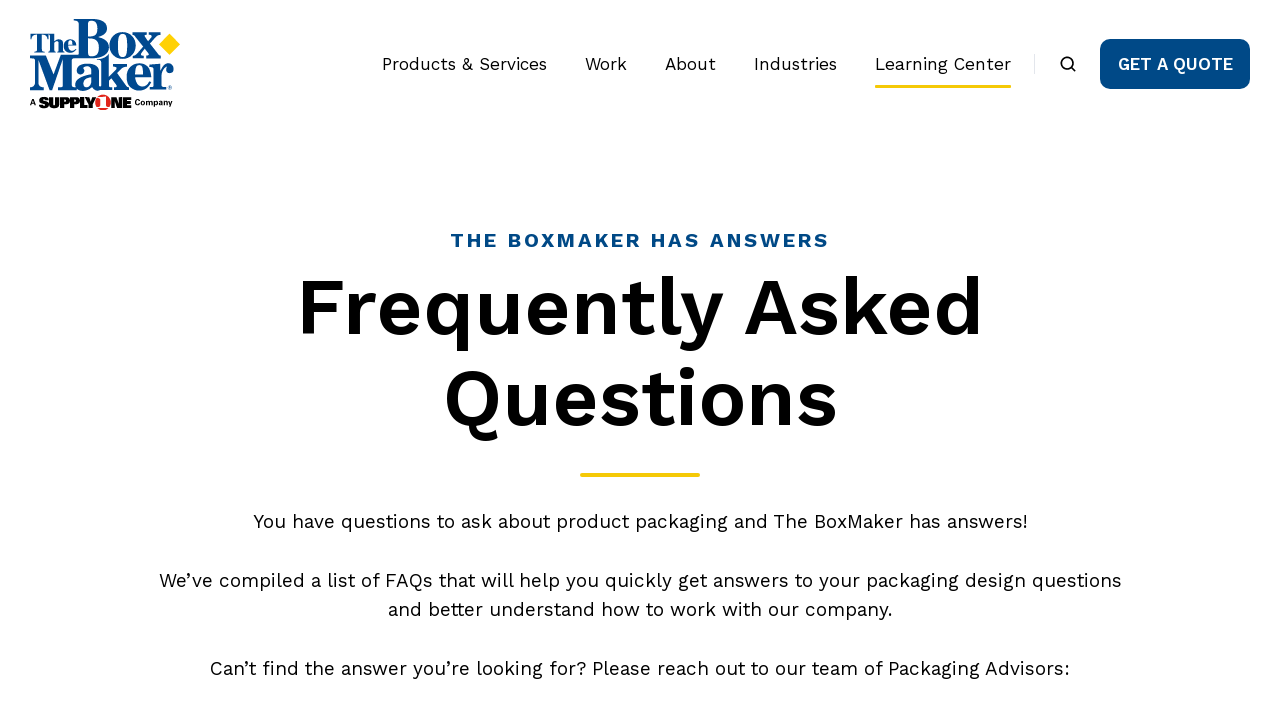

--- FILE ---
content_type: text/html; charset=UTF-8
request_url: https://www.boxmaker.com/learning-center/faqs
body_size: 21567
content:
<!doctype html><html lang="en" class="no-js "><head>
    <meta charset="utf-8">
    <title>Frequently Asked Questions – The BoxMaker</title>
    <link rel="shortcut icon" href="https://www.boxmaker.com/hubfs/The_BoxMaker_August2017/image/favicon-16x16.png">
    <meta name="description" content="You have questions to ask about product packaging and The BoxMaker has answers. Our comprehensive FAQs list covers a variety of topics. Check it out!">
    
		<script>			
			var act = {};
      act.xs = 479;
      act.sm = 767;
      act.md = 1139;
			act.scroll_offset = {
				sm: 66,
				md: 66,
				lg: 66,
				get: function() {
					if(window.matchMedia('(max-width: 767px)').matches) return act.scroll_offset.sm;
					if(window.matchMedia('(min-width: 1140px)').matches) return act.scroll_offset.lg;
					return act.scroll_offset.md;
				},
				set: function(sm, md, lg){
					act.scroll_offset.sm = sm;
					act.scroll_offset.md = md;
					act.scroll_offset.lg = lg;
				}
			};
		</script>
    <meta name="viewport" content="width=device-width, initial-scale=1">

    
    <meta property="og:description" content="You have questions to ask about product packaging and The BoxMaker has answers. Our comprehensive FAQs list covers a variety of topics. Check it out!">
    <meta property="og:title" content="Frequently Asked Questions – The BoxMaker">
    <meta name="twitter:description" content="You have questions to ask about product packaging and The BoxMaker has answers. Our comprehensive FAQs list covers a variety of topics. Check it out!">
    <meta name="twitter:title" content="Frequently Asked Questions – The BoxMaker">

    

    
    <style>
a.cta_button{-moz-box-sizing:content-box !important;-webkit-box-sizing:content-box !important;box-sizing:content-box !important;vertical-align:middle}.hs-breadcrumb-menu{list-style-type:none;margin:0px 0px 0px 0px;padding:0px 0px 0px 0px}.hs-breadcrumb-menu-item{float:left;padding:10px 0px 10px 10px}.hs-breadcrumb-menu-divider:before{content:'›';padding-left:10px}.hs-featured-image-link{border:0}.hs-featured-image{float:right;margin:0 0 20px 20px;max-width:50%}@media (max-width: 568px){.hs-featured-image{float:none;margin:0;width:100%;max-width:100%}}.hs-screen-reader-text{clip:rect(1px, 1px, 1px, 1px);height:1px;overflow:hidden;position:absolute !important;width:1px}
</style>

<link rel="stylesheet" href="https://www.boxmaker.com/hubfs/hub_generated/template_assets/1/68518382264/1741210152282/template_main.min.css">
<link rel="stylesheet" href="https://www.boxmaker.com/hubfs/hub_generated/template_assets/1/68519921555/1741210189347/template_nav.min.css">
<link rel="stylesheet" href="https://www.boxmaker.com/hubfs/hub_generated/template_assets/1/68518740278/1741210175815/template_site-search.min.css">
<link rel="stylesheet" href="https://www.boxmaker.com/hubfs/hub_generated/template_assets/1/68518937123/1741210182557/template_lang-select.min.css">
<link rel="stylesheet" href="https://www.boxmaker.com/hubfs/hub_generated/template_assets/1/68517627004/1741210123772/template_mobile-nav.min.css">
<link rel="stylesheet" href="https://www.boxmaker.com/hubfs/hub_generated/template_assets/1/68518432792/1741210156944/template_header-01.min.css">
<link rel="stylesheet" href="https://www.boxmaker.com/hubfs/hub_generated/template_assets/1/68517704472/1745398393325/template_section-extra-settings.min.css">
<link rel="stylesheet" href="https://www.boxmaker.com/hubfs/hub_generated/template_assets/1/68517877387/1741210130662/template_section-intro.min.css">
<link rel="stylesheet" href="https://www.boxmaker.com/hubfs/hub_generated/template_assets/1/68518433699/1741210158990/template_compact-card.min.css">
<link rel="stylesheet" href="https://www.boxmaker.com/hubfs/hub_generated/template_assets/1/68518683290/1741210169476/template_accordion.min.css">
<link rel="stylesheet" href="https://www.boxmaker.com/hubfs/hub_generated/module_assets/1/68517898851/1741208861364/module_icon.min.css">
<link rel="stylesheet" href="https://www.boxmaker.com/hubfs/hub_generated/template_assets/1/68517704466/1741210124376/template_column-navigation.min.css">
<link rel="stylesheet" href="https://www.boxmaker.com/hubfs/hub_generated/template_assets/1/68518740277/1741210175283/template_rich-text.min.css">
<link rel="stylesheet" href="https://www.boxmaker.com/hubfs/hub_generated/template_assets/1/68518639469/1741210167172/template_footer-03.min.css">
<link class="hs-async-css" rel="preload" href="https://www.boxmaker.com/hubfs/hub_generated/template_assets/1/68517898834/1741210132728/template_modal.min.css" as="style" onload="this.onload=null;this.rel='stylesheet'">
<noscript><link rel="stylesheet" href="https://www.boxmaker.com/hubfs/hub_generated/template_assets/1/68517898834/1741210132728/template_modal.min.css"></noscript>
<!-- Editor Styles -->
<style id="hs_editor_style" type="text/css">
/* HubSpot Styles (default) */
.content_bucket-row-0-padding {
  padding-bottom: 80px !important;
}
.content_bucket-row-1-padding {
  padding-top: 80px !important;
  padding-bottom: 48px !important;
}
.content_bucket-row-2-padding {
  padding-top: 48px !important;
  padding-bottom: 48px !important;
}
.content_bucket-row-3-padding {
  padding-top: 48px !important;
  padding-bottom: 48px !important;
}
.content_bucket-row-4-padding {
  padding-top: 48px !important;
  padding-bottom: 48px !important;
}
.content_bucket-row-5-padding {
  padding-top: 48px !important;
  padding-bottom: 48px !important;
}
.content_bucket-row-6-padding {
  padding-top: 48px !important;
  padding-bottom: 48px !important;
}
.content_bucket-row-7-padding {
  padding-top: 48px !important;
  padding-bottom: 48px !important;
}
.content_bucket-row-8-padding {
  padding-top: 48px !important;
  padding-bottom: 48px !important;
}
.content_bucket-row-9-padding {
  padding-top: 48px !important;
  padding-bottom: 48px !important;
}
.content_bucket-row-10-padding {
  padding-top: 48px !important;
  padding-bottom: 48px !important;
}
.content_bucket-row-11-padding {
  padding-top: 48px !important;
  padding-bottom: 48px !important;
}
.content_bucket-row-12-padding {
  padding-top: 48px !important;
  padding-bottom: 96px !important;
}
/* HubSpot Styles (mobile) */
@media (max-width: 767px) {
  .content_bucket-row-0-padding {
    padding-bottom: 0px !important;
  }
  .content_bucket-row-1-padding {
    padding-top: 18px !important;
    padding-bottom: 0px !important;
  }
  .content_bucket-row-2-padding {
    padding-bottom: 0px !important;
  }
  .content_bucket-row-4-padding {
    padding-bottom: 0px !important;
  }
}
</style>
    

    
<!--  Added by GoogleAnalytics integration -->
<script>
var _hsp = window._hsp = window._hsp || [];
_hsp.push(['addPrivacyConsentListener', function(consent) { if (consent.allowed || (consent.categories && consent.categories.analytics)) {
  (function(i,s,o,g,r,a,m){i['GoogleAnalyticsObject']=r;i[r]=i[r]||function(){
  (i[r].q=i[r].q||[]).push(arguments)},i[r].l=1*new Date();a=s.createElement(o),
  m=s.getElementsByTagName(o)[0];a.async=1;a.src=g;m.parentNode.insertBefore(a,m)
})(window,document,'script','//www.google-analytics.com/analytics.js','ga');
  ga('create','UA-28234882-1','auto');
  ga('send','pageview');
}}]);
</script>

<!-- /Added by GoogleAnalytics integration -->

<!--  Added by GoogleTagManager integration -->
<script>
var _hsp = window._hsp = window._hsp || [];
window.dataLayer = window.dataLayer || [];
function gtag(){dataLayer.push(arguments);}

var useGoogleConsentModeV2 = true;
var waitForUpdateMillis = 1000;



var hsLoadGtm = function loadGtm() {
    if(window._hsGtmLoadOnce) {
      return;
    }

    if (useGoogleConsentModeV2) {

      gtag('set','developer_id.dZTQ1Zm',true);

      gtag('consent', 'default', {
      'ad_storage': 'denied',
      'analytics_storage': 'denied',
      'ad_user_data': 'denied',
      'ad_personalization': 'denied',
      'wait_for_update': waitForUpdateMillis
      });

      _hsp.push(['useGoogleConsentModeV2'])
    }

    (function(w,d,s,l,i){w[l]=w[l]||[];w[l].push({'gtm.start':
    new Date().getTime(),event:'gtm.js'});var f=d.getElementsByTagName(s)[0],
    j=d.createElement(s),dl=l!='dataLayer'?'&l='+l:'';j.async=true;j.src=
    'https://www.googletagmanager.com/gtm.js?id='+i+dl;f.parentNode.insertBefore(j,f);
    })(window,document,'script','dataLayer','GTM-5DLB29H');

    window._hsGtmLoadOnce = true;
};

_hsp.push(['addPrivacyConsentListener', function(consent){
  if(consent.allowed || (consent.categories && consent.categories.analytics)){
    hsLoadGtm();
  }
}]);

</script>

<!-- /Added by GoogleTagManager integration -->

    <link rel="canonical" href="https://www.boxmaker.com/learning-center/faqs">

<link rel="preload" as="font" type="font/woff2" href="https://www.boxmaker.com/hubfs/fonts/work-sans-variable.woff2" crossorigin>







<meta property="og:url" content="https://www.boxmaker.com/learning-center/faqs">
<meta name="twitter:card" content="summary">
<meta http-equiv="content-language" content="en">






  <meta name="generator" content="HubSpot"></head>
  <body class="  hs-content-id-72934791806 hs-site-page page ">
<!--  Added by GoogleTagManager integration -->
<noscript><iframe src="https://www.googletagmanager.com/ns.html?id=GTM-5DLB29H" height="0" width="0" style="display:none;visibility:hidden"></iframe></noscript>

<!-- /Added by GoogleTagManager integration -->

    <div id="top"></div>
    <div class="page">
      
        <div data-global-resource-path="BOX/partials/header-01.html">













  


<header class="header header--1  header--sticky header--w-search header--wo-lang hs-search-hidden">
  <div class="header__sticky-wrapper">
    <div class="header__sticky-element">
      <div class="header__section header__section--main section">
        <div class="header__center container">
          <div class="row items-center">
            <div class="col s3 md-s3 sm-s4 justify-center">
              <div class="header__logo">
                <div class="header__logo__static">
              <a href="/" id="hs-link-static_header_logo_hs_logo_widget" style="border-width:0px;border:0px;">
                <img src="https://www.boxmaker.com/hubfs/website/logos/the-boxmaker-supplyone-logo.svg" class="hs-image-widget " style="width:150px;border-width:0px;border:0px;" width="150" height="71" alt="The Boxmaker Logo" title="The Boxmaker Logo">
      <!--          <img src="https://3439703.fs1.hubspotusercontent-na1.net/hubfs/3439703/website/logos/the-boxmaker-logo.svg" class="hs-image-widget " style="width:150px;border-width:0px;border:0px;" width="150" height="71" alt="The Boxmaker Logo" title="The Boxmaker Logo"> -->
              </a>
                </div>
                <div class="header__logo__overlap">
              <a href="/" id="hs-link-static_header_logo_hs_logo_widget" style="border-width:0px;border:0px;">
                <img src="https://www.boxmaker.com/hubfs/website/logos/the-boxmaker-supplyone-logo.svg" class="hs-image-widget " style="width:150px;border-width:0px;border:0px;" width="150" height="71" alt="The Boxmaker Logo" title="The Boxmaker Logo">

                <!-- <img src="https://3439703.fs1.hubspotusercontent-na1.net/hubfs/3439703/website/logos/the-boxmaker-logo.svg" class="hs-image-widget " style="width:150px;border-width:0px;border:0px;" width="150" height="71" alt="The Boxmaker Logo" title="The Boxmaker Logo"> -->
              </a>
                </div>
                
                  <div class="header__logo__sticky">
                    <div id="hs_cos_wrapper_sticky_header_logo" class="hs_cos_wrapper hs_cos_wrapper_widget hs_cos_wrapper_type_module widget-type-logo" style="" data-hs-cos-general-type="widget" data-hs-cos-type="module">
  






















  
  <span id="hs_cos_wrapper_sticky_header_logo_hs_logo_widget" class="hs_cos_wrapper hs_cos_wrapper_widget hs_cos_wrapper_type_logo" style="" data-hs-cos-general-type="widget" data-hs-cos-type="logo"><a href="/" id="hs-link-sticky_header_logo_hs_logo_widget" style="border-width:0px;border:0px;"><img src="https://www.boxmaker.com/hubfs/website/logos/boxmaker-diamond-badge.svg" class="hs-image-widget " height="50" style="height: auto;width:50px;border-width:0px;border:0px;" width="50" alt="The Boxmaker Diamond" title="The Boxmaker Diamond"></a></span>
</div>
                  </div>
                
              </div>
            </div>
            <div class="col s9 md-s9 sm-s8">
              <div class="flex flex-row items-center justify-end no-shrink wrap">
                <div class="header__nav">
                  <div id="hs_cos_wrapper_header_nav" class="hs_cos_wrapper hs_cos_wrapper_widget hs_cos_wrapper_type_module" style="" data-hs-cos-general-type="widget" data-hs-cos-type="module">





  <style>
    .module--header_nav {}
    .module--header_nav .module__inner {}
    @media (max-width: 1139px) {
      .module--header_nav {}
      .module--header_nav .module__inner {}
    }
    @media (max-width: 767px) {
      .module--header_nav {}
      .module--header_nav .module__inner {}
    }
  </style>
  <div class="module module--header_nav module--nav">
    <div class="module__inner">

  <nav class="nav nav--light nav--on-hover hs-skip-lang-url-rewrite" flyout-delay="200" aria-label="Website">
    
  
  
    
    <ul class="nav__list nav__list--level1" role="menubar">
      <li class="nav__item nav__item--branch nav__item--mega-branch" role="none">
        <a id="navlink_header_nav_1_1" class="nav__link" href="/products-services" role="menuitem" aria-expanded="true">Products &amp; Services<span class="nav__mega-hover-extender"></span></a>
        
          <div class="nav__mega " role="region" aria-labelledby="navlink_header_nav_1_1">
            <div class="container">
              <div class="row">
                <div class="col s7">
                  <div class="row">
                    <div class="nav__mega-header col s12">
                      <h3 style="margin-bottom: 0px;"><span style="color: #004987;">Product &amp; Services</span></h3>
                    </div>
                  </div>
                  <div class="row">
                    <div class="nav__mega-cols col s12">
                      <div class="row justify-between">
                        
                        <div class="nav__mega-col col ">
                          <ul>
<li><a href="/products-services" rel="noopener">Overview</a></li>
<li><a href="/products-services/custom-printed-boxes" rel="noopener" role="menuitem">Custom Printed Boxes</a></li>
<li><a href="/products-services/custom-printed-labels" rel="noopener">Custom Printed Labels</a></li>
</ul>
                        </div>
                      
                        <div class="nav__mega-col col ">
                          <ul>
<li><a href="/products-services/protective-packaging" rel="noopener">Foam Converting and Protective Packaging</a></li>
<li><a href="/products-services/pop-displays" rel="noopener">Point of Purchase Displays</a>
<ul>
<li><a href="/products-services/retail-displays" rel="noopener">Retail Display Program</a></li>
</ul>
</li>
</ul>
                        </div>
                      
                      </div>
                    </div>
                  </div>
                  <div class="row">
                    <div class="nav__mega-footer col s12">
                      
                    </div>
                  </div>
                </div>
                
                  <div class="col s1"></div>
                  <div class="nav__mega-aside col s4">
                    
                      
                    
                    

  
  <img src="https://www.boxmaker.com/hs-fs/hubfs/website/images/nuun-energy-digital-corrugate.jpg?width=339&amp;height=375&amp;name=nuun-energy-digital-corrugate.jpg" alt="nuun-energy-digital-corrugate" srcset="https://www.boxmaker.com/hs-fs/hubfs/website/images/nuun-energy-digital-corrugate.jpg?width=360&amp;name=nuun-energy-digital-corrugate.jpg 360w, https://www.boxmaker.com/hs-fs/hubfs/website/images/nuun-energy-digital-corrugate.jpg?width=480&amp;name=nuun-energy-digital-corrugate.jpg 480w, https://www.boxmaker.com/hs-fs/hubfs/website/images/nuun-energy-digital-corrugate.jpg?width=678&amp;name=nuun-energy-digital-corrugate.jpg 678w" width="339" height="375" loading="lazy" class="img--radius">


                  </div>
                
              </div>
            </div>
          </div>
        
      </li>
      
  
    
    
      <li class="nav__item" role="none">
        <a id="navlink_header_nav_1_2" class="nav__link" href="/work" role="menuitem">Work</a>
        
          
  
  

        
      </li>
      
  
    
    
      <li class="nav__item nav__item--branch nav__item--mega-branch" role="none">
        <a id="navlink_header_nav_1_3" class="nav__link" href="/about" role="menuitem" aria-expanded="true">About<span class="nav__mega-hover-extender"></span></a>
        
          <div class="nav__mega " role="region" aria-labelledby="navlink_header_nav_1_3">
            <div class="container">
              <div class="row">
                <div class="col s7">
                  <div class="row">
                    <div class="nav__mega-header col s12">
                      <h3 style="margin-bottom: 0px;"><span style="color: #004987;">About The BoxMaker</span></h3>
                    </div>
                  </div>
                  <div class="row">
                    <div class="nav__mega-cols col s12">
                      <div class="row justify-between">
                        
                        <div class="nav__mega-col col s3">
                          <ul>
<li><a href="/about" rel="noopener">Our Company</a></li>
<li><a href="/about/capabilities" rel="noopener">Capabilities</a>
<ul>
<li><a href="/about/capabilities/digital-print-finishing" rel="noopener">Digital Print and Finishing</a></li>
<li><a href="/about/capabilities#virtual-tour" rel="noopener">Virtual Tour</a></li>
</ul>
</li>
</ul>
                        </div>
                      
                        <div class="nav__mega-col col s3">
                          <ul>
<li><a href="/about/approach" rel="noopener">Approach</a>
<ul>
<li><a href="/about/approach/enterprise-solutions" rel="noopener">Enterprise Solutions</a></li>
<li><a href="/about/approach/small-business-packaging-solutions" rel="noopener">Small Business Solutions</a></li>
<li><a href="/about/approach/trade-services" rel="noopener">Trade Services</a></li>
</ul>
</li>
</ul>
                        </div>
                      
                        <div class="nav__mega-col col s3">
                          <ul>
<li><a href="/about/sustainability" rel="noopener">Sustainability</a></li>
<li><a href="/about/packaging-careers" rel="noopener">Careers</a><a href="/about/our-team" rel="noopener"></a></li>
<li><a href="/about/contact" rel="noopener">Contact</a></li>
</ul>
                        </div>
                      
                        <div class="nav__mega-col col s3">
                          <p style="font-size: 14px;">Corporate Headquarters<br>6412 S. 190th St.<br>Kent, WA 98032<br><br><a href="mailto:info@boxmaker.com" rel="noopener">info@boxmaker.com</a><br><a href="tel:%20(800)%20443-5431" rel="noopener">(800) 443-5431</a></p>
                        </div>
                      
                      </div>
                    </div>
                  </div>
                  <div class="row">
                    <div class="nav__mega-footer col s12">
                      
                    </div>
                  </div>
                </div>
                
                  <div class="col s1"></div>
                  <div class="nav__mega-aside col s4">
                    
                      
                    
                    

  
  <img src="https://www.boxmaker.com/hs-fs/hubfs/website/images/About---The-BoxMaker.jpg?width=340&amp;height=376&amp;name=About---The-BoxMaker.jpg" alt="About---The-BoxMaker" srcset="https://www.boxmaker.com/hs-fs/hubfs/website/images/About---The-BoxMaker.jpg?width=360&amp;name=About---The-BoxMaker.jpg 360w, https://www.boxmaker.com/hs-fs/hubfs/website/images/About---The-BoxMaker.jpg?width=480&amp;name=About---The-BoxMaker.jpg 480w, https://www.boxmaker.com/hs-fs/hubfs/website/images/About---The-BoxMaker.jpg?width=680&amp;name=About---The-BoxMaker.jpg 680w" width="340" height="376" loading="lazy" class="img--radius">


                  </div>
                
              </div>
            </div>
          </div>
        
      </li>
      
  
    
    
      <li class="nav__item nav__item--branch nav__item--mega-branch" role="none">
        <a id="navlink_header_nav_1_4" class="nav__link" href="/industries" role="menuitem" aria-expanded="true">Industries<span class="nav__mega-hover-extender"></span></a>
        
          <div class="nav__mega " role="region" aria-labelledby="navlink_header_nav_1_4">
            <div class="container">
              <div class="row">
                <div class="col s7">
                  <div class="row">
                    <div class="nav__mega-header col s12">
                      <h3 style="margin-bottom: 0px;"><span style="color: #004987;">Industries</span></h3>
                    </div>
                  </div>
                  <div class="row">
                    <div class="nav__mega-cols col s12">
                      <div class="row justify-between">
                        
                        <div class="nav__mega-col col ">
                          <ul>
<li><a href="/industries" rel="noopener">All Industries</a></li>
<li><a href="/industries/agriculture" rel="noopener">Agriculture</a></li>
<li><a href="/industries/cannabis" rel="noopener">Cannabis</a></li>
<li><a href="/industries/consumer-products" rel="noopener">Consumer Goods</a></li>
</ul>
                        </div>
                      
                        <div class="nav__mega-col col ">
                          <ul>
<li><a href="/industries/cider-craft-beer" rel="noopener">Craft Beer and Cider</a></li>
<li><a href="/industries/e-commerce" rel="noopener">E-Commerce</a></li>
<li><a href="/industries/food-beverage-packaging" rel="noopener">Food and Beverage</a></li>
</ul>
                        </div>
                      
                        <div class="nav__mega-col col ">
                          <ul>
<li><a href="/industries/health-beauty-packaging" rel="noopener">Health and Beauty</a></li>
<li><a href="/industries/wine-spirits-packaging" rel="noopener">Wine and Spirits</a></li>
</ul>
                        </div>
                      
                      </div>
                    </div>
                  </div>
                  <div class="row">
                    <div class="nav__mega-footer col s12">
                      
                    </div>
                  </div>
                </div>
                
                  <div class="col s1"></div>
                  <div class="nav__mega-aside col s4">
                    
                      
                    
                    

  
  <img src="https://www.boxmaker.com/hs-fs/hubfs/website/images/brewery-worker-with-samples-looking-at-tablet.jpg?width=339&amp;height=375&amp;name=brewery-worker-with-samples-looking-at-tablet.jpg" alt="brewery-worker-with-samples-looking-at-tablet" srcset="https://www.boxmaker.com/hs-fs/hubfs/website/images/brewery-worker-with-samples-looking-at-tablet.jpg?width=360&amp;name=brewery-worker-with-samples-looking-at-tablet.jpg 360w, https://www.boxmaker.com/hs-fs/hubfs/website/images/brewery-worker-with-samples-looking-at-tablet.jpg?width=480&amp;name=brewery-worker-with-samples-looking-at-tablet.jpg 480w, https://www.boxmaker.com/hs-fs/hubfs/website/images/brewery-worker-with-samples-looking-at-tablet.jpg?width=678&amp;name=brewery-worker-with-samples-looking-at-tablet.jpg 678w" width="339" height="375" loading="lazy" class="img--radius">


                  </div>
                
              </div>
            </div>
          </div>
        
      </li>
      
  
    
    
      <li class="nav__item nav__item--branch nav__item--mega-branch nav__item--active-branch" role="none">
        <a id="navlink_header_nav_1_5" class="nav__link" href="javascript:;" role="menuitem" aria-expanded="true">Learning Center<span class="nav__mega-hover-extender"></span></a>
        
          <div class="nav__mega " role="region" aria-labelledby="navlink_header_nav_1_5">
            <div class="container">
              <div class="row">
                <div class="col s7">
                  <div class="row">
                    <div class="nav__mega-header col s12">
                      <h3 style="margin-bottom: 0px;"><span style="color: #004987;">Learning Center</span></h3>
                    </div>
                  </div>
                  <div class="row">
                    <div class="nav__mega-cols col s12">
                      <div class="row justify-between">
                        
                        <div class="nav__mega-col col s6">
                          <ul>
<li><a href="/learning-center/box-university" rel="noopener">BoxMaker University</a>
<ul>
<li><a href="/learning-center/box-university/events" rel="noopener">Events</a></li>
<li><a href="https://www.boxmaker.com/blog" rel="noopener">Blog</a></li>
<li><a href="/learning-center/box-university/webinars" rel="noopener">Webinars</a></li>
<li><a href="/learning-center/box-university/packaging-guides" rel="noopener">Packaging Guides</a></li>
</ul>
</li>
</ul>
                        </div>
                      
                        <div class="nav__mega-col col s6">
                          <ul>
<li><a href="/resources/packaging-glossary" rel="noopener">Packaging Glossary</a></li>
<li><a href="/learning-center/faqs" rel="noopener">FAQs</a></li>
<li><a href="/resources/packaging-design-resources" rel="noopener">Design Resources</a></li>
<li><a href="/resources/artwork-guidelines" rel="noopener">Artwork Guidelines</a></li>
</ul>
                        </div>
                      
                      </div>
                    </div>
                  </div>
                  <div class="row">
                    <div class="nav__mega-footer col s12">
                      
                    </div>
                  </div>
                </div>
                
                  <div class="col s1"></div>
                  <div class="nav__mega-aside col s4">
                    
                      
                    
                    

  
  <img src="https://www.boxmaker.com/hs-fs/hubfs/website/images/woman-listening-to-webinar.jpg?width=339&amp;height=375&amp;name=woman-listening-to-webinar.jpg" alt="woman-listening-to-webinar" srcset="https://www.boxmaker.com/hs-fs/hubfs/website/images/woman-listening-to-webinar.jpg?width=360&amp;name=woman-listening-to-webinar.jpg 360w, https://www.boxmaker.com/hs-fs/hubfs/website/images/woman-listening-to-webinar.jpg?width=480&amp;name=woman-listening-to-webinar.jpg 480w, https://www.boxmaker.com/hs-fs/hubfs/website/images/woman-listening-to-webinar.jpg?width=678&amp;name=woman-listening-to-webinar.jpg 678w" width="339" height="375" loading="lazy" class="img--radius">


                  </div>
                
              </div>
            </div>
          </div>
        
      </li>
      </ul>
  

  </nav>

    </div>
  </div>

</div>
                </div>
                
                  <div class="header__search">
                    <div id="hs_cos_wrapper_header_search" class="hs_cos_wrapper hs_cos_wrapper_widget hs_cos_wrapper_type_module" style="" data-hs-cos-general-type="widget" data-hs-cos-type="module">
<div id="header_search" class="site-search site-search--light txt--light">
  <a href="javascript:;" class="site-search__open ui-icon" role="button" aria-label="Open search window">
    <svg width="24" height="24" viewbox="0 0 24 24" xmlns="http://www.w3.org/2000/svg">
      <path d="M20.71 19.29L17.31 15.9C18.407 14.5025 19.0022 12.7767 19 11C19 9.41775 18.5308 7.87103 17.6518 6.55544C16.7727 5.23984 15.5233 4.21446 14.0615 3.60896C12.5997 3.00346 10.9911 2.84504 9.43928 3.15372C7.88743 3.4624 6.46197 4.22433 5.34315 5.34315C4.22433 6.46197 3.4624 7.88743 3.15372 9.43928C2.84504 10.9911 3.00347 12.5997 3.60897 14.0615C4.21447 15.5233 5.23985 16.7727 6.55544 17.6518C7.87103 18.5308 9.41775 19 11 19C12.7767 19.0022 14.5025 18.407 15.9 17.31L19.29 20.71C19.383 20.8037 19.4936 20.8781 19.6154 20.9289C19.7373 20.9797 19.868 21.0058 20 21.0058C20.132 21.0058 20.2627 20.9797 20.3846 20.9289C20.5064 20.8781 20.617 20.8037 20.71 20.71C20.8037 20.617 20.8781 20.5064 20.9289 20.3846C20.9797 20.2627 21.0058 20.132 21.0058 20C21.0058 19.868 20.9797 19.7373 20.9289 19.6154C20.8781 19.4936 20.8037 19.383 20.71 19.29ZM5 11C5 9.81331 5.3519 8.65327 6.01119 7.66658C6.67047 6.67988 7.60755 5.91085 8.7039 5.45672C9.80026 5.0026 11.0067 4.88378 12.1705 5.11529C13.3344 5.3468 14.4035 5.91824 15.2426 6.75736C16.0818 7.59647 16.6532 8.66557 16.8847 9.82946C17.1162 10.9933 16.9974 12.1997 16.5433 13.2961C16.0892 14.3925 15.3201 15.3295 14.3334 15.9888C13.3467 16.6481 12.1867 17 11 17C9.4087 17 7.88258 16.3679 6.75736 15.2426C5.63214 14.1174 5 12.5913 5 11Z" fill="currentColor" />
    </svg>
  </a>
  <div class="site-search__popup">
    <div class="site-search__bar">
      <form id="searchForm" class="site-search__form" autocomplete="off" results-zero-text="Sorry, no results found.">
        <input class="site-search__input" id="searchInput" name="searchInput" type="text" placeholder="Search our website" title="Search our website">
        <input name="portalId" type="hidden" value="3439703">
        <input name="language" type="hidden" value="">
        <button class="site-search__submit ui-icon" type="submit" aria-label="Search">
          <svg width="24" height="24" viewbox="0 0 24 24" xmlns="http://www.w3.org/2000/svg">
            <path d="M20.71 19.29L17.31 15.9C18.407 14.5025 19.0022 12.7767 19 11C19 9.41775 18.5308 7.87103 17.6518 6.55544C16.7727 5.23984 15.5233 4.21446 14.0615 3.60896C12.5997 3.00346 10.9911 2.84504 9.43928 3.15372C7.88743 3.4624 6.46197 4.22433 5.34315 5.34315C4.22433 6.46197 3.4624 7.88743 3.15372 9.43928C2.84504 10.9911 3.00347 12.5997 3.60897 14.0615C4.21447 15.5233 5.23985 16.7727 6.55544 17.6518C7.87103 18.5308 9.41775 19 11 19C12.7767 19.0022 14.5025 18.407 15.9 17.31L19.29 20.71C19.383 20.8037 19.4936 20.8781 19.6154 20.9289C19.7373 20.9797 19.868 21.0058 20 21.0058C20.132 21.0058 20.2627 20.9797 20.3846 20.9289C20.5064 20.8781 20.617 20.8037 20.71 20.71C20.8037 20.617 20.8781 20.5064 20.9289 20.3846C20.9797 20.2627 21.0058 20.132 21.0058 20C21.0058 19.868 20.9797 19.7373 20.9289 19.6154C20.8781 19.4936 20.8037 19.383 20.71 19.29ZM5 11C5 9.81331 5.3519 8.65327 6.01119 7.66658C6.67047 6.67988 7.60755 5.91085 8.7039 5.45672C9.80026 5.0026 11.0067 4.88378 12.1705 5.11529C13.3344 5.3468 14.4035 5.91824 15.2426 6.75736C16.0818 7.59647 16.6532 8.66557 16.8847 9.82946C17.1162 10.9933 16.9974 12.1997 16.5433 13.2961C16.0892 14.3925 15.3201 15.3295 14.3334 15.9888C13.3467 16.6481 12.1867 17 11 17C9.4087 17 7.88258 16.3679 6.75736 15.2426C5.63214 14.1174 5 12.5913 5 11Z" fill="currentColor"></path>
          </svg>
        </button>
        <a href="javascript:;" class="site-search__close ui-icon" role="button" aria-label="Close search window">
          <svg width="24" height="24" viewbox="0 0 24 24" xmlns="http://www.w3.org/2000/svg">
            <path d="M20.707 4.707a1 1 0 0 0-1.414-1.414L12 10.586 4.707 3.293a1 1 0 0 0-1.414 1.414L10.586 12l-7.293 7.293a1 1 0 1 0 1.414 1.414L12 13.414l7.293 7.293a1 1 0 0 0 1.414-1.414L13.414 12l7.293-7.293z" fill="currentColor" />
          </svg>
        </a>
      </form>
    </div>
    <div class="site-search__results">
      <div class="site-search__results-block">
        <div class="site-search__result-template">
          <div class="site-search__result-title ui-label"></div>
          <div class="site-search__result-desc small-text"></div>
        </div>
        <button class="site-search__more btn btn--fill btn--medium btn--accent">More results</button>
      </div>
    </div>
  </div>
</div></div>
                  </div>
                
                
                  <div class="header__lang">
                    <div id="hs_cos_wrapper_header_lang" class="hs_cos_wrapper hs_cos_wrapper_widget hs_cos_wrapper_type_module" style="" data-hs-cos-general-type="widget" data-hs-cos-type="module">


  <style>
    .module--header_lang {}
    .module--header_lang .module__inner {}
    @media (max-width: 1139px) {
      .module--header_lang {}
      .module--header_lang .module__inner {}
    }
    @media (max-width: 767px) {
      .module--header_lang {}
      .module--header_lang .module__inner {}
    }
  </style>
  <div class="module module--header_lang module--lang-select">
    <div class="module__inner">

  

    </div>
  </div>
</div>
                  </div>
                
                <div class="header__buttons">
                  <div class="header__buttons__static">
                    <div id="hs_cos_wrapper_static_header_buttons" class="hs_cos_wrapper hs_cos_wrapper_widget hs_cos_wrapper_type_module" style="" data-hs-cos-general-type="widget" data-hs-cos-type="module">



  <style>
    .module--static_header_buttons {}
    .module--static_header_buttons .module__inner {}
    @media (max-width: 1139px) {
      .module--static_header_buttons {}
      .module--static_header_buttons .module__inner {}
    }
    @media (max-width: 767px) {
      .module--static_header_buttons {}
      .module--static_header_buttons .module__inner {}
    }
  </style>
  <div class="module module--static_header_buttons module--button">
    <div class="module__inner">

  <div class="inline-items"><a href="/quote" class="btn btn--fill btn--medium btn--accent btn--default  btn--static_header_buttons-1">
          
          Get a Quote
        </a></div>

    </div>
  </div>
</div>
                  </div>
                  <div class="header__buttons__overlap">
                    <div id="hs_cos_wrapper_overlapping_header_buttons" class="hs_cos_wrapper hs_cos_wrapper_widget hs_cos_wrapper_type_module" style="" data-hs-cos-general-type="widget" data-hs-cos-type="module">



  <style>
    .module--overlapping_header_buttons {}
    .module--overlapping_header_buttons .module__inner {}
    @media (max-width: 1139px) {
      .module--overlapping_header_buttons {}
      .module--overlapping_header_buttons .module__inner {}
    }
    @media (max-width: 767px) {
      .module--overlapping_header_buttons {}
      .module--overlapping_header_buttons .module__inner {}
    }
  </style>
  <div class="module module--overlapping_header_buttons module--button">
    <div class="module__inner">

  <div class="inline-items"><a href="/quote" class="btn btn--fill btn--medium btn--accent btn--default  btn--overlapping_header_buttons-1">
          
          Get a Quote
        </a></div>

    </div>
  </div>
</div>
                  </div>
                  
                    <div class="header__buttons__sticky">
                      <div id="hs_cos_wrapper_sticky_header_buttons" class="hs_cos_wrapper hs_cos_wrapper_widget hs_cos_wrapper_type_module" style="" data-hs-cos-general-type="widget" data-hs-cos-type="module">



  <style>
    .module--sticky_header_buttons {}
    .module--sticky_header_buttons .module__inner {}
    @media (max-width: 1139px) {
      .module--sticky_header_buttons {}
      .module--sticky_header_buttons .module__inner {}
    }
    @media (max-width: 767px) {
      .module--sticky_header_buttons {}
      .module--sticky_header_buttons .module__inner {}
    }
  </style>
  <div class="module module--sticky_header_buttons module--button">
    <div class="module__inner">

  <div class="inline-items"><a href="/quote" class="btn btn--fill btn--medium btn--accent btn--default  btn--sticky_header_buttons-1">
          
          Get a Quote
        </a></div>

    </div>
  </div>
</div>
                    </div>
                  
                </div>
                <div class="header__mobile-nav">
                  <div id="hs_cos_wrapper_header_mobile_nav" class="hs_cos_wrapper hs_cos_wrapper_widget hs_cos_wrapper_type_module" style="" data-hs-cos-general-type="widget" data-hs-cos-type="module">






  <style>
    .module--header_mobile_nav {}
    .module--header_mobile_nav .module__inner {}
    @media (max-width: 1139px) {
      .module--header_mobile_nav {}
      .module--header_mobile_nav .module__inner {}
    }
    @media (max-width: 767px) {
      .module--header_mobile_nav {}
      .module--header_mobile_nav .module__inner {}
    }
  </style>
  <div class="module module--header_mobile_nav module--mnav">
    <div class="module__inner">

  <div class="mnav mnav--light">
    <a class="mnav__open ui-icon" href="javascript:;" role="button" aria-label="Open menu">
      <svg width="24" height="24" viewbox="0 0 24 24" xmlns="http://www.w3.org/2000/svg">
        <path d="M3 6a1 1 0 0 1 1-1h16a1 1 0 1 1 0 2H4a1 1 0 0 1-1-1zm0 6a1 1 0 0 1 1-1h16a1 1 0 1 1 0 2H4a1 1 0 0 1-1-1zm1 5a1 1 0 1 0 0 2h16a1 1 0 1 0 0-2H4z" fill="currentColor" />
      </svg>
    </a>
    <div class="mnav__overlay"></div>
    <div class="mnav__popup">
      
      <div class="mnav__section mnav__section--first mnav__menu hs-skip-lang-url-rewrite">
        
  
  
    <ul class="mnav__menu__list mnav__menu__list--level1">
      <li class="mnav__menu__item mnav__menu__item--parent">
        <div class="mnav__menu__label">
          <a class="mnav__menu__link" href="/products-services">Products &amp; Services</a>
          
            <div class="mnav__menu__toggle" role="button">
              <div class="mnav__menu__toggle__open-icon">
                <svg class="mnav__menu__toggle__open" width="24" height="24" viewbox="0 0 24 24" xmlns="http://www.w3.org/2000/svg">
                  <path d="M5.29289 8.29289C4.90237 8.68342 4.90237 9.31658 5.29289 9.70711L11.2929 15.7071C11.6834 16.0976 12.3166 16.0976 12.7071 15.7071L18.7071 9.70711C19.0976 9.31658 19.0976 8.68342 18.7071 8.29289C18.3166 7.90237 17.6834 7.90237 17.2929 8.29289L12 13.5858L6.70711 8.29289C6.31658 7.90237 5.68342 7.90237 5.29289 8.29289Z" fill="currentColor" />
                </svg>
              </div>
              <div class="mnav__menu__toggle__close-icon">
                <svg width="24" height="24" viewbox="0 0 24 24" xmlns="http://www.w3.org/2000/svg">
                  <path d="M5.29289 15.7071C4.90237 15.3166 4.90237 14.6834 5.29289 14.2929L11.2929 8.29289C11.6834 7.90237 12.3166 7.90237 12.7071 8.29289L18.7071 14.2929C19.0976 14.6834 19.0976 15.3166 18.7071 15.7071C18.3166 16.0976 17.6834 16.0976 17.2929 15.7071L12 10.4142L6.70711 15.7071C6.31658 16.0976 5.68342 16.0976 5.29289 15.7071Z" fill="currentColor" />
                </svg>
              </div>
            </div>
          
        </div>
        
  
  
    <ul class="mnav__menu__list mnav__menu__list--level2 mnav__menu__list--child">
      <li class="mnav__menu__item">
        <div class="mnav__menu__label">
          <a class="mnav__menu__link" href="/products-services/custom-printed-boxes">Custom Printed Boxes</a>
          
        </div>
        
  
  

      </li>
    
  
    
      <li class="mnav__menu__item">
        <div class="mnav__menu__label">
          <a class="mnav__menu__link" href="/products-services/custom-printed-labels">Custom Printed Labels</a>
          
        </div>
        
  
  

      </li>
    
  
    
      <li class="mnav__menu__item">
        <div class="mnav__menu__label">
          <a class="mnav__menu__link" href="/products-services/protective-packaging">Foam Converting and Protective Packaging</a>
          
        </div>
        
  
  

      </li>
    
  
    
      <li class="mnav__menu__item">
        <div class="mnav__menu__label">
          <a class="mnav__menu__link" href="/products-services/pop-displays">Point of Purchase Displays</a>
          
        </div>
        
  
  

      </li>
    
  
    
      <li class="mnav__menu__item">
        <div class="mnav__menu__label">
          <a class="mnav__menu__link" href="/products-services/retail-displays">Retail Display Program</a>
          
        </div>
        
  
  

      </li>
    </ul>
  

      </li>
    
  
    
      <li class="mnav__menu__item">
        <div class="mnav__menu__label">
          <a class="mnav__menu__link" href="/work">Work</a>
          
        </div>
        
  
  

      </li>
    
  
    
      <li class="mnav__menu__item mnav__menu__item--parent">
        <div class="mnav__menu__label">
          <a class="mnav__menu__link" href="/about">About</a>
          
            <div class="mnav__menu__toggle" role="button">
              <div class="mnav__menu__toggle__open-icon">
                <svg class="mnav__menu__toggle__open" width="24" height="24" viewbox="0 0 24 24" xmlns="http://www.w3.org/2000/svg">
                  <path d="M5.29289 8.29289C4.90237 8.68342 4.90237 9.31658 5.29289 9.70711L11.2929 15.7071C11.6834 16.0976 12.3166 16.0976 12.7071 15.7071L18.7071 9.70711C19.0976 9.31658 19.0976 8.68342 18.7071 8.29289C18.3166 7.90237 17.6834 7.90237 17.2929 8.29289L12 13.5858L6.70711 8.29289C6.31658 7.90237 5.68342 7.90237 5.29289 8.29289Z" fill="currentColor" />
                </svg>
              </div>
              <div class="mnav__menu__toggle__close-icon">
                <svg width="24" height="24" viewbox="0 0 24 24" xmlns="http://www.w3.org/2000/svg">
                  <path d="M5.29289 15.7071C4.90237 15.3166 4.90237 14.6834 5.29289 14.2929L11.2929 8.29289C11.6834 7.90237 12.3166 7.90237 12.7071 8.29289L18.7071 14.2929C19.0976 14.6834 19.0976 15.3166 18.7071 15.7071C18.3166 16.0976 17.6834 16.0976 17.2929 15.7071L12 10.4142L6.70711 15.7071C6.31658 16.0976 5.68342 16.0976 5.29289 15.7071Z" fill="currentColor" />
                </svg>
              </div>
            </div>
          
        </div>
        
  
  
    <ul class="mnav__menu__list mnav__menu__list--level2 mnav__menu__list--child">
      <li class="mnav__menu__item mnav__menu__item--parent">
        <div class="mnav__menu__label">
          <a class="mnav__menu__link" href="/about/capabilities">Capabilities</a>
          
            <div class="mnav__menu__toggle" role="button">
              <div class="mnav__menu__toggle__open-icon">
                <svg class="mnav__menu__toggle__open" width="24" height="24" viewbox="0 0 24 24" xmlns="http://www.w3.org/2000/svg">
                  <path d="M5.29289 8.29289C4.90237 8.68342 4.90237 9.31658 5.29289 9.70711L11.2929 15.7071C11.6834 16.0976 12.3166 16.0976 12.7071 15.7071L18.7071 9.70711C19.0976 9.31658 19.0976 8.68342 18.7071 8.29289C18.3166 7.90237 17.6834 7.90237 17.2929 8.29289L12 13.5858L6.70711 8.29289C6.31658 7.90237 5.68342 7.90237 5.29289 8.29289Z" fill="currentColor" />
                </svg>
              </div>
              <div class="mnav__menu__toggle__close-icon">
                <svg width="24" height="24" viewbox="0 0 24 24" xmlns="http://www.w3.org/2000/svg">
                  <path d="M5.29289 15.7071C4.90237 15.3166 4.90237 14.6834 5.29289 14.2929L11.2929 8.29289C11.6834 7.90237 12.3166 7.90237 12.7071 8.29289L18.7071 14.2929C19.0976 14.6834 19.0976 15.3166 18.7071 15.7071C18.3166 16.0976 17.6834 16.0976 17.2929 15.7071L12 10.4142L6.70711 15.7071C6.31658 16.0976 5.68342 16.0976 5.29289 15.7071Z" fill="currentColor" />
                </svg>
              </div>
            </div>
          
        </div>
        
  
  
    <ul class="mnav__menu__list mnav__menu__list--level3 mnav__menu__list--child">
      <li class="mnav__menu__item">
        <div class="mnav__menu__label">
          <a class="mnav__menu__link" href="/about/capabilities/digital-print-finishing">Digital Print and Finishing</a>
          
        </div>
        
  
  

      </li>
    
  
    
      <li class="mnav__menu__item">
        <div class="mnav__menu__label">
          <a class="mnav__menu__link" href="/about/capabilities#virtual-tour">Virtual Tour</a>
          
        </div>
        
  
  

      </li>
    </ul>
  

      </li>
    
  
    
      <li class="mnav__menu__item mnav__menu__item--parent">
        <div class="mnav__menu__label">
          <a class="mnav__menu__link" href="/about/approach">Approach</a>
          
            <div class="mnav__menu__toggle" role="button">
              <div class="mnav__menu__toggle__open-icon">
                <svg class="mnav__menu__toggle__open" width="24" height="24" viewbox="0 0 24 24" xmlns="http://www.w3.org/2000/svg">
                  <path d="M5.29289 8.29289C4.90237 8.68342 4.90237 9.31658 5.29289 9.70711L11.2929 15.7071C11.6834 16.0976 12.3166 16.0976 12.7071 15.7071L18.7071 9.70711C19.0976 9.31658 19.0976 8.68342 18.7071 8.29289C18.3166 7.90237 17.6834 7.90237 17.2929 8.29289L12 13.5858L6.70711 8.29289C6.31658 7.90237 5.68342 7.90237 5.29289 8.29289Z" fill="currentColor" />
                </svg>
              </div>
              <div class="mnav__menu__toggle__close-icon">
                <svg width="24" height="24" viewbox="0 0 24 24" xmlns="http://www.w3.org/2000/svg">
                  <path d="M5.29289 15.7071C4.90237 15.3166 4.90237 14.6834 5.29289 14.2929L11.2929 8.29289C11.6834 7.90237 12.3166 7.90237 12.7071 8.29289L18.7071 14.2929C19.0976 14.6834 19.0976 15.3166 18.7071 15.7071C18.3166 16.0976 17.6834 16.0976 17.2929 15.7071L12 10.4142L6.70711 15.7071C6.31658 16.0976 5.68342 16.0976 5.29289 15.7071Z" fill="currentColor" />
                </svg>
              </div>
            </div>
          
        </div>
        
  
  
    <ul class="mnav__menu__list mnav__menu__list--level3 mnav__menu__list--child">
      <li class="mnav__menu__item">
        <div class="mnav__menu__label">
          <a class="mnav__menu__link" href="/about/approach/enterprise-solutions">Enterprise Solutions</a>
          
        </div>
        
  
  

      </li>
    
  
    
      <li class="mnav__menu__item">
        <div class="mnav__menu__label">
          <a class="mnav__menu__link" href="/about/approach/small-business-packaging-solutions">Small Business Solutions</a>
          
        </div>
        
  
  

      </li>
    
  
    
      <li class="mnav__menu__item">
        <div class="mnav__menu__label">
          <a class="mnav__menu__link" href="/about/approach/trade-services">Trade Services</a>
          
        </div>
        
  
  

      </li>
    </ul>
  

      </li>
    
  
    
      <li class="mnav__menu__item">
        <div class="mnav__menu__label">
          <a class="mnav__menu__link" href="/about/sustainability">Sustainability</a>
          
        </div>
        
  
  

      </li>
    
  
    
      <li class="mnav__menu__item">
        <div class="mnav__menu__label">
          <a class="mnav__menu__link" href="/about/packaging-careers">Careers</a>
          
        </div>
        
  
  

      </li>
    
  
    
      <li class="mnav__menu__item">
        <div class="mnav__menu__label">
          <a class="mnav__menu__link" href="/about/our-team">Our Team</a>
          
        </div>
        
  
  

      </li>
    
  
    
      <li class="mnav__menu__item mnav__menu__item--parent">
        <div class="mnav__menu__label">
          <a class="mnav__menu__link" href="/about/contact">Contact Us</a>
          
            <div class="mnav__menu__toggle" role="button">
              <div class="mnav__menu__toggle__open-icon">
                <svg class="mnav__menu__toggle__open" width="24" height="24" viewbox="0 0 24 24" xmlns="http://www.w3.org/2000/svg">
                  <path d="M5.29289 8.29289C4.90237 8.68342 4.90237 9.31658 5.29289 9.70711L11.2929 15.7071C11.6834 16.0976 12.3166 16.0976 12.7071 15.7071L18.7071 9.70711C19.0976 9.31658 19.0976 8.68342 18.7071 8.29289C18.3166 7.90237 17.6834 7.90237 17.2929 8.29289L12 13.5858L6.70711 8.29289C6.31658 7.90237 5.68342 7.90237 5.29289 8.29289Z" fill="currentColor" />
                </svg>
              </div>
              <div class="mnav__menu__toggle__close-icon">
                <svg width="24" height="24" viewbox="0 0 24 24" xmlns="http://www.w3.org/2000/svg">
                  <path d="M5.29289 15.7071C4.90237 15.3166 4.90237 14.6834 5.29289 14.2929L11.2929 8.29289C11.6834 7.90237 12.3166 7.90237 12.7071 8.29289L18.7071 14.2929C19.0976 14.6834 19.0976 15.3166 18.7071 15.7071C18.3166 16.0976 17.6834 16.0976 17.2929 15.7071L12 10.4142L6.70711 15.7071C6.31658 16.0976 5.68342 16.0976 5.29289 15.7071Z" fill="currentColor" />
                </svg>
              </div>
            </div>
          
        </div>
        
  
  
    <ul class="mnav__menu__list mnav__menu__list--level3 mnav__menu__list--child">
      <li class="mnav__menu__item">
        <div class="mnav__menu__label">
          <a class="mnav__menu__link" href="/about/contact#locations">Locations</a>
          
        </div>
        
  
  

      </li>
    </ul>
  

      </li>
    </ul>
  

      </li>
    
  
    
      <li class="mnav__menu__item mnav__menu__item--parent">
        <div class="mnav__menu__label">
          <a class="mnav__menu__link" href="/industries">Industries</a>
          
            <div class="mnav__menu__toggle" role="button">
              <div class="mnav__menu__toggle__open-icon">
                <svg class="mnav__menu__toggle__open" width="24" height="24" viewbox="0 0 24 24" xmlns="http://www.w3.org/2000/svg">
                  <path d="M5.29289 8.29289C4.90237 8.68342 4.90237 9.31658 5.29289 9.70711L11.2929 15.7071C11.6834 16.0976 12.3166 16.0976 12.7071 15.7071L18.7071 9.70711C19.0976 9.31658 19.0976 8.68342 18.7071 8.29289C18.3166 7.90237 17.6834 7.90237 17.2929 8.29289L12 13.5858L6.70711 8.29289C6.31658 7.90237 5.68342 7.90237 5.29289 8.29289Z" fill="currentColor" />
                </svg>
              </div>
              <div class="mnav__menu__toggle__close-icon">
                <svg width="24" height="24" viewbox="0 0 24 24" xmlns="http://www.w3.org/2000/svg">
                  <path d="M5.29289 15.7071C4.90237 15.3166 4.90237 14.6834 5.29289 14.2929L11.2929 8.29289C11.6834 7.90237 12.3166 7.90237 12.7071 8.29289L18.7071 14.2929C19.0976 14.6834 19.0976 15.3166 18.7071 15.7071C18.3166 16.0976 17.6834 16.0976 17.2929 15.7071L12 10.4142L6.70711 15.7071C6.31658 16.0976 5.68342 16.0976 5.29289 15.7071Z" fill="currentColor" />
                </svg>
              </div>
            </div>
          
        </div>
        
  
  
    <ul class="mnav__menu__list mnav__menu__list--level2 mnav__menu__list--child">
      <li class="mnav__menu__item">
        <div class="mnav__menu__label">
          <a class="mnav__menu__link" href="/industries/agriculture">Agriculture</a>
          
        </div>
        
  
  

      </li>
    
  
    
      <li class="mnav__menu__item">
        <div class="mnav__menu__label">
          <a class="mnav__menu__link" href="/industries/cannabis">Cannabis</a>
          
        </div>
        
  
  

      </li>
    
  
    
      <li class="mnav__menu__item">
        <div class="mnav__menu__label">
          <a class="mnav__menu__link" href="/industries/consumer-products">Consumer Goods</a>
          
        </div>
        
  
  

      </li>
    
  
    
      <li class="mnav__menu__item">
        <div class="mnav__menu__label">
          <a class="mnav__menu__link" href="/industries/cider-craft-beer">Craft Beer and Cider</a>
          
        </div>
        
  
  

      </li>
    
  
    
      <li class="mnav__menu__item">
        <div class="mnav__menu__label">
          <a class="mnav__menu__link" href="/industries/e-commerce">E-Commerce</a>
          
        </div>
        
  
  

      </li>
    
  
    
      <li class="mnav__menu__item">
        <div class="mnav__menu__label">
          <a class="mnav__menu__link" href="/industries/food-beverage-packaging">Food and Beverage</a>
          
        </div>
        
  
  

      </li>
    
  
    
      <li class="mnav__menu__item">
        <div class="mnav__menu__label">
          <a class="mnav__menu__link" href="/industries/health-beauty-packaging">Health &amp; Beauty</a>
          
        </div>
        
  
  

      </li>
    
  
    
      <li class="mnav__menu__item">
        <div class="mnav__menu__label">
          <a class="mnav__menu__link" href="/industries/wine-spirits-packaging">Wine and Spirits</a>
          
        </div>
        
  
  

      </li>
    </ul>
  

      </li>
    
  
    
      <li class="mnav__menu__item mnav__menu__item--parent mnav__menu__item--active-branch">
        <div class="mnav__menu__label">
          <a class="mnav__menu__link" href="javascript:;">Learning Center</a>
          
            <div class="mnav__menu__toggle" role="button">
              <div class="mnav__menu__toggle__open-icon">
                <svg class="mnav__menu__toggle__open" width="24" height="24" viewbox="0 0 24 24" xmlns="http://www.w3.org/2000/svg">
                  <path d="M5.29289 8.29289C4.90237 8.68342 4.90237 9.31658 5.29289 9.70711L11.2929 15.7071C11.6834 16.0976 12.3166 16.0976 12.7071 15.7071L18.7071 9.70711C19.0976 9.31658 19.0976 8.68342 18.7071 8.29289C18.3166 7.90237 17.6834 7.90237 17.2929 8.29289L12 13.5858L6.70711 8.29289C6.31658 7.90237 5.68342 7.90237 5.29289 8.29289Z" fill="currentColor" />
                </svg>
              </div>
              <div class="mnav__menu__toggle__close-icon">
                <svg width="24" height="24" viewbox="0 0 24 24" xmlns="http://www.w3.org/2000/svg">
                  <path d="M5.29289 15.7071C4.90237 15.3166 4.90237 14.6834 5.29289 14.2929L11.2929 8.29289C11.6834 7.90237 12.3166 7.90237 12.7071 8.29289L18.7071 14.2929C19.0976 14.6834 19.0976 15.3166 18.7071 15.7071C18.3166 16.0976 17.6834 16.0976 17.2929 15.7071L12 10.4142L6.70711 15.7071C6.31658 16.0976 5.68342 16.0976 5.29289 15.7071Z" fill="currentColor" />
                </svg>
              </div>
            </div>
          
        </div>
        
  
  
    <ul class="mnav__menu__list mnav__menu__list--level2 mnav__menu__list--child">
      <li class="mnav__menu__item mnav__menu__item--parent">
        <div class="mnav__menu__label">
          <a class="mnav__menu__link" href="/learning-center/box-university">BoxMaker University</a>
          
            <div class="mnav__menu__toggle" role="button">
              <div class="mnav__menu__toggle__open-icon">
                <svg class="mnav__menu__toggle__open" width="24" height="24" viewbox="0 0 24 24" xmlns="http://www.w3.org/2000/svg">
                  <path d="M5.29289 8.29289C4.90237 8.68342 4.90237 9.31658 5.29289 9.70711L11.2929 15.7071C11.6834 16.0976 12.3166 16.0976 12.7071 15.7071L18.7071 9.70711C19.0976 9.31658 19.0976 8.68342 18.7071 8.29289C18.3166 7.90237 17.6834 7.90237 17.2929 8.29289L12 13.5858L6.70711 8.29289C6.31658 7.90237 5.68342 7.90237 5.29289 8.29289Z" fill="currentColor" />
                </svg>
              </div>
              <div class="mnav__menu__toggle__close-icon">
                <svg width="24" height="24" viewbox="0 0 24 24" xmlns="http://www.w3.org/2000/svg">
                  <path d="M5.29289 15.7071C4.90237 15.3166 4.90237 14.6834 5.29289 14.2929L11.2929 8.29289C11.6834 7.90237 12.3166 7.90237 12.7071 8.29289L18.7071 14.2929C19.0976 14.6834 19.0976 15.3166 18.7071 15.7071C18.3166 16.0976 17.6834 16.0976 17.2929 15.7071L12 10.4142L6.70711 15.7071C6.31658 16.0976 5.68342 16.0976 5.29289 15.7071Z" fill="currentColor" />
                </svg>
              </div>
            </div>
          
        </div>
        
  
  
    <ul class="mnav__menu__list mnav__menu__list--level3 mnav__menu__list--child">
      <li class="mnav__menu__item">
        <div class="mnav__menu__label">
          <a class="mnav__menu__link" href="/learning-center/box-university/events">Events</a>
          
        </div>
        
  
  

      </li>
    
  
    
      <li class="mnav__menu__item">
        <div class="mnav__menu__label">
          <a class="mnav__menu__link" href="https://www.boxmaker.com/blog">Blog</a>
          
        </div>
        
  
  

      </li>
    
  
    
      <li class="mnav__menu__item">
        <div class="mnav__menu__label">
          <a class="mnav__menu__link" href="/learning-center/box-university/webinars">Webinars</a>
          
        </div>
        
  
  

      </li>
    
  
    
      <li class="mnav__menu__item mnav__menu__item--parent">
        <div class="mnav__menu__label">
          <a class="mnav__menu__link" href="/learning-center/box-university/packaging-guides">Packaging Guides</a>
          
            <div class="mnav__menu__toggle" role="button">
              <div class="mnav__menu__toggle__open-icon">
                <svg class="mnav__menu__toggle__open" width="24" height="24" viewbox="0 0 24 24" xmlns="http://www.w3.org/2000/svg">
                  <path d="M5.29289 8.29289C4.90237 8.68342 4.90237 9.31658 5.29289 9.70711L11.2929 15.7071C11.6834 16.0976 12.3166 16.0976 12.7071 15.7071L18.7071 9.70711C19.0976 9.31658 19.0976 8.68342 18.7071 8.29289C18.3166 7.90237 17.6834 7.90237 17.2929 8.29289L12 13.5858L6.70711 8.29289C6.31658 7.90237 5.68342 7.90237 5.29289 8.29289Z" fill="currentColor" />
                </svg>
              </div>
              <div class="mnav__menu__toggle__close-icon">
                <svg width="24" height="24" viewbox="0 0 24 24" xmlns="http://www.w3.org/2000/svg">
                  <path d="M5.29289 15.7071C4.90237 15.3166 4.90237 14.6834 5.29289 14.2929L11.2929 8.29289C11.6834 7.90237 12.3166 7.90237 12.7071 8.29289L18.7071 14.2929C19.0976 14.6834 19.0976 15.3166 18.7071 15.7071C18.3166 16.0976 17.6834 16.0976 17.2929 15.7071L12 10.4142L6.70711 15.7071C6.31658 16.0976 5.68342 16.0976 5.29289 15.7071Z" fill="currentColor" />
                </svg>
              </div>
            </div>
          
        </div>
        
  
  
    <ul class="mnav__menu__list mnav__menu__list--level4 mnav__menu__list--child">
      <li class="mnav__menu__item">
        <div class="mnav__menu__label">
          <a class="mnav__menu__link" href="/digitally-printed-packaging">Guide to Digitally Printed Packaging</a>
          
        </div>
        
  
  

      </li>
    
  
    
      <li class="mnav__menu__item">
        <div class="mnav__menu__label">
          <a class="mnav__menu__link" href="/designing-effective-ecommerce-packaging">Guide to Effective E-Commerce Packaging</a>
          
        </div>
        
  
  

      </li>
    
  
    
      <li class="mnav__menu__item">
        <div class="mnav__menu__label">
          <a class="mnav__menu__link" href="/optimize-packaging-supply-chain-digital-print">Optimizing Your Packaging Supply Chain with Digital Print &amp; Production</a>
          
        </div>
        
  
  

      </li>
    </ul>
  

      </li>
    </ul>
  

      </li>
    
  
    
      <li class="mnav__menu__item">
        <div class="mnav__menu__label">
          <a class="mnav__menu__link" href="/resources/packaging-glossary">Packaging Glossary</a>
          
        </div>
        
  
  

      </li>
    
  
    
      <li class="mnav__menu__item mnav__menu__item--active-branch mnav__menu__item--active">
        <div class="mnav__menu__label">
          <a class="mnav__menu__link" href="/learning-center/faqs">FAQs</a>
          
        </div>
        
  
  

      </li>
    
  
    
      <li class="mnav__menu__item">
        <div class="mnav__menu__label">
          <a class="mnav__menu__link" href="/resources/packaging-design-resources">Design Resources</a>
          
        </div>
        
  
  

      </li>
    
  
    
      <li class="mnav__menu__item">
        <div class="mnav__menu__label">
          <a class="mnav__menu__link" href="/resources/artwork-guidelines">Artwork Guidelines</a>
          
        </div>
        
  
  

      </li>
    </ul>
  

      </li>
    </ul>
  

      </div>
      
      
      
      
        <div class="mnav__section mnav__buttons inline-items inline-items--left"><a href="/quote" class="btn btn--fill btn--medium btn--accent btn--default  btn--header_mobile_nav-1">
                
                Get a Quote
              </a></div>
      
      
      
      
      
      
      
      
      <a href="javascript:;" class="mnav__close ui-icon" role="button" aria-label="Open menu">
        <svg width="24" height="24" viewbox="0 0 24 24" xmlns="http://www.w3.org/2000/svg">
          <path d="M20.707 4.707a1 1 0 0 0-1.414-1.414L12 10.586 4.707 3.293a1 1 0 0 0-1.414 1.414L10.586 12l-7.293 7.293a1 1 0 1 0 1.414 1.414L12 13.414l7.293 7.293a1 1 0 0 0 1.414-1.414L13.414 12l7.293-7.293z" fill="currentColor" />
        </svg>
      </a>
    </div>
  </div>

    </div>
  </div>
</div>
                </div>
              </div>
            </div>
          </div>
        </div>
      </div>
    </div>
  </div>
</header>

</div>
      
      <main id="main-content" class="body">
        
  
  <div class="container-fluid main">
<div class="row-fluid-wrapper">
<div class="row-fluid">
<div class="span12 widget-span widget-type-cell " style="" data-widget-type="cell" data-x="0" data-w="12">

<div class="row-fluid-wrapper row-depth-1 row-number-1 dnd-section content_bucket-row-0-padding">
<div class="row-fluid ">
<div class="span12 widget-span widget-type-cell dnd-column" style="" data-widget-type="cell" data-x="0" data-w="12">

<div class="row-fluid-wrapper row-depth-1 row-number-2 dnd-row">
<div class="row-fluid ">
<div class="span12 widget-span widget-type-custom_widget dnd-module" style="" data-widget-type="custom_widget" data-x="0" data-w="12">
<div id="hs_cos_wrapper_content_bucket-module-2" class="hs_cos_wrapper hs_cos_wrapper_widget hs_cos_wrapper_type_module" style="" data-hs-cos-general-type="widget" data-hs-cos-type="module">















<div class="module--section-bg module--content_bucket-module-2 module--68518683318">
  <div class="section-bg__ui"></div>
  <div id="" class="section-bg section-bg--none section-bg--top-border-none section-bg--bottom-border-none" ">
    
    
    
    
    
    
  
    
  </div>
	
</div></div>

</div><!--end widget-span -->
</div><!--end row-->
</div><!--end row-wrapper -->

<div class="row-fluid-wrapper row-depth-1 row-number-3 dnd-row">
<div class="row-fluid ">
<div class="span12 widget-span widget-type-custom_widget dnd-module" style="" data-widget-type="custom_widget" data-x="0" data-w="12">
<div id="hs_cos_wrapper_content_bucket-module-3" class="hs_cos_wrapper hs_cos_wrapper_widget hs_cos_wrapper_type_module" style="" data-hs-cos-general-type="widget" data-hs-cos-type="module">



  <style>
    .module--content_bucket-module-3 {margin-bottom: 48px;}
    .module--content_bucket-module-3 .module__inner {width: 1000px;}
    @media (max-width: 1139px) {
      .module--content_bucket-module-3 {}
      .module--content_bucket-module-3 .module__inner {}
    }
    @media (max-width: 767px) {
      .module--content_bucket-module-3 {}
      .module--content_bucket-module-3 .module__inner {}
    }
  </style>
  <div class="module module--content_bucket-module-3 module--section-intro module--block-center module--text-center">
    <div class="module__inner">

  <div class="section-intro section-intro--light txt--light">
    
      <div class="section-intro__overline color-accent--1">The BoxMaker has answers</div>
    
    
    <div class="section-intro__title">
      <h1 class="
			h1 
			" style="">
				
					Frequently Asked Questions
				
			</h1>
    </div>
    
    
    
      <div class="section-intro__divider section-intro__divider--auto"><div></div></div>
    
		
    <div class="section-intro__desc">
      <div class="section-intro__desc-inner clear">
        <p>You have questions to ask about product packaging and The BoxMaker has answers!</p>
<p>We’ve compiled a list of FAQs that will help you quickly get answers to your packaging design questions and better understand how to work with our company.</p>
<p>Can’t find the answer you’re looking for? Please reach out to our team of Packaging Advisors:</p>
      </div>
    </div>
		
    
  </div>

    </div>
  </div>
</div>

</div><!--end widget-span -->
</div><!--end row-->
</div><!--end row-wrapper -->

<div class="row-fluid-wrapper row-depth-1 row-number-4 dnd-row">
<div class="row-fluid ">
<div class="span12 widget-span widget-type-custom_widget dnd-module" style="" data-widget-type="custom_widget" data-x="0" data-w="12">
<div id="hs_cos_wrapper_content_bucket-module-4" class="hs_cos_wrapper hs_cos_wrapper_widget hs_cos_wrapper_type_module" style="" data-hs-cos-general-type="widget" data-hs-cos-type="module">




	
	



  



  <style>
    .module--content_bucket-module-4 {}
    .module--content_bucket-module-4 .module__inner {}
    @media (max-width: 1139px) {
      .module--content_bucket-module-4 {}
      .module--content_bucket-module-4 .module__inner {}
    }
    @media (max-width: 767px) {
      .module--content_bucket-module-4 {}
      .module--content_bucket-module-4 .module__inner {}
    }
  </style>
  <div class="module module--content_bucket-module-4 module--compact-card">
    <div class="module__inner">


  
    
    <div class="row items-stretch justify-center auto-width">
  
  
    
      
      <div class="col s4 md-s12 sm-s12">
    
    
    
      
      <div class="compact-card compact-card--white  compact-card--with-link compact-card--shadow">
        
          <div class="compact-card__img">
            

  
  <img src="https://www.boxmaker.com/hubfs/website/icons/phone-contact-icon.svg" alt="phone-contact-icon" srcset="https://www.boxmaker.com/hubfs/website/icons/phone-contact-icon.svg 200w" width="100" height="100" loading="lazy">


          </div>
        
        <div class="compact-card__txt">
          <h5 class="compact-card__title ui-label small-accent small-text">Call Us</h5>
          <p class="compact-card__desc">(800) 443-5431</p>
        </div>
        
          <div class="compact-card__arrow ui-icon">
            
              <svg width="24" height="24" viewbox="0 0 24 24" xmlns="http://www.w3.org/2000/svg">
                <path d="M15.1956 17.7007C15.5826 18.0947 16.2158 18.1004 16.6098 17.7134L21.7007 12.7134C21.8922 12.5254 22 12.2683 22 12C22 11.7317 21.8922 11.4746 21.7007 11.2866L16.6098 6.28655C16.2158 5.89956 15.5826 5.90526 15.1956 6.29929C14.8087 6.69332 14.8144 7.32646 15.2084 7.71345L18.5547 11H3C2.44772 11 2 11.4477 2 12C2 12.5523 2.44772 13 3 13H18.5547L15.2084 16.2866C14.8144 16.6735 14.8087 17.3067 15.1956 17.7007Z" fill="currentColor" />
              </svg>
            
          </div>
        
        <a href="tel:+1-800-443-5431" class="compact-card__link "><span class="screen-reader-text">Call Us</span></a>
      </div>
        
    
    
    
      </div>
    
  
    
      
      <div class="col s4 md-s12 sm-s12">
    
    
    
      
      <div class="compact-card compact-card--white  compact-card--with-link compact-card--shadow">
        
          <div class="compact-card__img">
            

  
  <img src="https://www.boxmaker.com/hubfs/website/icons/email-icon.svg" alt="email-icon" srcset="https://www.boxmaker.com/hubfs/website/icons/email-icon.svg 200w" width="100" height="100" loading="lazy">


          </div>
        
        <div class="compact-card__txt">
          <h5 class="compact-card__title ui-label small-accent small-text">Email Us</h5>
          <p class="compact-card__desc"> info@boxmaker.com</p>
        </div>
        
          <div class="compact-card__arrow ui-icon">
            
              <svg width="24" height="24" viewbox="0 0 24 24" xmlns="http://www.w3.org/2000/svg">
                <path d="M15.1956 17.7007C15.5826 18.0947 16.2158 18.1004 16.6098 17.7134L21.7007 12.7134C21.8922 12.5254 22 12.2683 22 12C22 11.7317 21.8922 11.4746 21.7007 11.2866L16.6098 6.28655C16.2158 5.89956 15.5826 5.90526 15.1956 6.29929C14.8087 6.69332 14.8144 7.32646 15.2084 7.71345L18.5547 11H3C2.44772 11 2 11.4477 2 12C2 12.5523 2.44772 13 3 13H18.5547L15.2084 16.2866C14.8144 16.6735 14.8087 17.3067 15.1956 17.7007Z" fill="currentColor" />
              </svg>
            
          </div>
        
        <a href="mailto:%20info@boxmaker.com" target="_blank" class="compact-card__link "><span class="screen-reader-text">Email Us</span></a>
      </div>
        
    
    
    
      </div>
    
  
    
      
      <div class="col s4 md-s12 sm-s12">
    
    
    
      
      <div class="compact-card compact-card--white  compact-card--with-link compact-card--shadow">
        
          <div class="compact-card__img">
            

  
  <img src="https://www.boxmaker.com/hubfs/website/icons/webinar-icon.svg" alt="webinar-icon" srcset="https://www.boxmaker.com/hubfs/website/icons/webinar-icon.svg 120w" width="60" height="60" loading="lazy">


          </div>
        
        <div class="compact-card__txt">
          <h5 class="compact-card__title ui-label small-accent small-text">Chat Online</h5>
          
        </div>
        
          <div class="compact-card__arrow ui-icon">
            
              <svg width="24" height="24" viewbox="0 0 24 24" xmlns="http://www.w3.org/2000/svg">
                <path d="M15.1956 17.7007C15.5826 18.0947 16.2158 18.1004 16.6098 17.7134L21.7007 12.7134C21.8922 12.5254 22 12.2683 22 12C22 11.7317 21.8922 11.4746 21.7007 11.2866L16.6098 6.28655C16.2158 5.89956 15.5826 5.90526 15.1956 6.29929C14.8087 6.69332 14.8144 7.32646 15.2084 7.71345L18.5547 11H3C2.44772 11 2 11.4477 2 12C2 12.5523 2.44772 13 3 13H18.5547L15.2084 16.2866C14.8144 16.6735 14.8087 17.3067 15.1956 17.7007Z" fill="currentColor" />
              </svg>
            
          </div>
        
        <a href="#hs-chat-open" class="compact-card__link "><span class="screen-reader-text">Chat Online</span></a>
      </div>
        
    
    
    
      </div>
    
  
  
  
    </div>
  


    </div>
  </div>
</div>

</div><!--end widget-span -->
</div><!--end row-->
</div><!--end row-wrapper -->

</div><!--end widget-span -->
</div><!--end row-->
</div><!--end row-wrapper -->

<div class="row-fluid-wrapper row-depth-1 row-number-5 content_bucket-row-1-padding dnd-section">
<div class="row-fluid ">
<div class="span12 widget-span widget-type-cell dnd-column" style="" data-widget-type="cell" data-x="0" data-w="12">

<div class="row-fluid-wrapper row-depth-1 row-number-6 dnd-row">
<div class="row-fluid ">
<div class="span12 widget-span widget-type-custom_widget dnd-module" style="" data-widget-type="custom_widget" data-x="0" data-w="12">
<div id="hs_cos_wrapper_content_bucket-module-6" class="hs_cos_wrapper hs_cos_wrapper_widget hs_cos_wrapper_type_module" style="" data-hs-cos-general-type="widget" data-hs-cos-type="module">















<div class="module--section-bg module--content_bucket-module-6 module--68518683318">
  <div class="section-bg__ui"></div>
  <div id="" class="section-bg section-bg--light section-bg--top-border-none section-bg--bottom-border-none" ">
    
    
    
    
    
    
  
    
  </div>
	
</div></div>

</div><!--end widget-span -->
</div><!--end row-->
</div><!--end row-wrapper -->

<div class="row-fluid-wrapper row-depth-1 row-number-7 dnd-row">
<div class="row-fluid ">
<div class="span12 widget-span widget-type-custom_widget dnd-module" style="" data-widget-type="custom_widget" data-x="0" data-w="12">
<div id="hs_cos_wrapper_content_bucket-module-7" class="hs_cos_wrapper hs_cos_wrapper_widget hs_cos_wrapper_type_module" style="" data-hs-cos-general-type="widget" data-hs-cos-type="module">


  <style>
    .module--content_bucket-module-7 {}
    .module--content_bucket-module-7 .module__inner {}
    @media (max-width: 1139px) {
      .module--content_bucket-module-7 {}
      .module--content_bucket-module-7 .module__inner {}
    }
    @media (max-width: 767px) {
      .module--content_bucket-module-7 {}
      .module--content_bucket-module-7 .module__inner {}
    }
  </style>
  <div id="account" class="module module--content_bucket-module-7 module--accordion">
    <div class="module__inner">

  <div class="accordion accordion--light txt--light accordion--back-to-top accordion--toggle accordion--boxed accordion--box-border">
    <div class="accordion__inner clear" style="max-width: 930px">
      
        <h2 class="accordion__group-title" style="margin-bottom: 80px">About The BoxMaker</h2>
      
      
      <div class="accordion__items">
        
          <div class="accordion__item">
            <div class="accordion__header">
              <div class="accordion__title-summary">
                <div class="accordion__title large-text important-text">How long has The BoxMaker been in business?</div>
                <div class="accordion__summary small-text"></div>
              </div>
              <button class="accordion__chevron ui-icon" aria-label="Expand/collapse How long has The BoxMaker been in business?">
                <span class="accordion__chevron__down">
                  <svg width="24" height="24" viewbox="0 0 24 24" xmlns="http://www.w3.org/2000/svg">
                    <path fill-rule="evenodd" clip-rule="evenodd" d="M5.29289 8.29289C4.90237 8.68342 4.90237 9.31658 5.29289 9.70711L11.2929 15.7071C11.6834 16.0976 12.3166 16.0976 12.7071 15.7071L18.7071 9.70711C19.0976 9.31658 19.0976 8.68342 18.7071 8.29289C18.3166 7.90237 17.6834 7.90237 17.2929 8.29289L12 13.5858L6.70711 8.29289C6.31658 7.90237 5.68342 7.90237 5.29289 8.29289Z" fill="currentColor" />
                  </svg>
                </span>
                <span class="accordion__chevron__up">
                  <svg width="24" height="24" viewbox="0 0 24 24" xmlns="http://www.w3.org/2000/svg">
                    <path fill-rule="evenodd" clip-rule="evenodd" d="M5.29289 15.7071C4.90237 15.3166 4.90237 14.6834 5.29289 14.2929L11.2929 8.29289C11.6834 7.90237 12.3166 7.90237 12.7071 8.29289L18.7071 14.2929C19.0976 14.6834 19.0976 15.3166 18.7071 15.7071C18.3166 16.0976 17.6834 16.0976 17.2929 15.7071L12 10.4142L6.70711 15.7071C6.31658 16.0976 5.68342 16.0976 5.29289 15.7071Z" fill="currentColor" />
                  </svg>
                </span>
              </button>
            </div>
            <div class="accordion__details"><p>We’ve been proudly providing custom packaging solutions since 1981.</p></div>
          </div>
        
          <div class="accordion__item">
            <div class="accordion__header">
              <div class="accordion__title-summary">
                <div class="accordion__title large-text important-text">What are The BoxMaker’s hours of operation?</div>
                <div class="accordion__summary small-text"></div>
              </div>
              <button class="accordion__chevron ui-icon" aria-label="Expand/collapse What are The BoxMaker’s hours of operation?">
                <span class="accordion__chevron__down">
                  <svg width="24" height="24" viewbox="0 0 24 24" xmlns="http://www.w3.org/2000/svg">
                    <path fill-rule="evenodd" clip-rule="evenodd" d="M5.29289 8.29289C4.90237 8.68342 4.90237 9.31658 5.29289 9.70711L11.2929 15.7071C11.6834 16.0976 12.3166 16.0976 12.7071 15.7071L18.7071 9.70711C19.0976 9.31658 19.0976 8.68342 18.7071 8.29289C18.3166 7.90237 17.6834 7.90237 17.2929 8.29289L12 13.5858L6.70711 8.29289C6.31658 7.90237 5.68342 7.90237 5.29289 8.29289Z" fill="currentColor" />
                  </svg>
                </span>
                <span class="accordion__chevron__up">
                  <svg width="24" height="24" viewbox="0 0 24 24" xmlns="http://www.w3.org/2000/svg">
                    <path fill-rule="evenodd" clip-rule="evenodd" d="M5.29289 15.7071C4.90237 15.3166 4.90237 14.6834 5.29289 14.2929L11.2929 8.29289C11.6834 7.90237 12.3166 7.90237 12.7071 8.29289L18.7071 14.2929C19.0976 14.6834 19.0976 15.3166 18.7071 15.7071C18.3166 16.0976 17.6834 16.0976 17.2929 15.7071L12 10.4142L6.70711 15.7071C6.31658 16.0976 5.68342 16.0976 5.29289 15.7071Z" fill="currentColor" />
                  </svg>
                </span>
              </button>
            </div>
            <div class="accordion__details"><p>Our hours of operations are 8:00 am to 5:00 pm Monday through Friday, and may vary by location.</p></div>
          </div>
        
          <div class="accordion__item">
            <div class="accordion__header">
              <div class="accordion__title-summary">
                <div class="accordion__title large-text important-text">What region does The BoxMaker serve?</div>
                <div class="accordion__summary small-text"></div>
              </div>
              <button class="accordion__chevron ui-icon" aria-label="Expand/collapse What region does The BoxMaker serve?">
                <span class="accordion__chevron__down">
                  <svg width="24" height="24" viewbox="0 0 24 24" xmlns="http://www.w3.org/2000/svg">
                    <path fill-rule="evenodd" clip-rule="evenodd" d="M5.29289 8.29289C4.90237 8.68342 4.90237 9.31658 5.29289 9.70711L11.2929 15.7071C11.6834 16.0976 12.3166 16.0976 12.7071 15.7071L18.7071 9.70711C19.0976 9.31658 19.0976 8.68342 18.7071 8.29289C18.3166 7.90237 17.6834 7.90237 17.2929 8.29289L12 13.5858L6.70711 8.29289C6.31658 7.90237 5.68342 7.90237 5.29289 8.29289Z" fill="currentColor" />
                  </svg>
                </span>
                <span class="accordion__chevron__up">
                  <svg width="24" height="24" viewbox="0 0 24 24" xmlns="http://www.w3.org/2000/svg">
                    <path fill-rule="evenodd" clip-rule="evenodd" d="M5.29289 15.7071C4.90237 15.3166 4.90237 14.6834 5.29289 14.2929L11.2929 8.29289C11.6834 7.90237 12.3166 7.90237 12.7071 8.29289L18.7071 14.2929C19.0976 14.6834 19.0976 15.3166 18.7071 15.7071C18.3166 16.0976 17.6834 16.0976 17.2929 15.7071L12 10.4142L6.70711 15.7071C6.31658 16.0976 5.68342 16.0976 5.29289 15.7071Z" fill="currentColor" />
                  </svg>
                </span>
              </button>
            </div>
            <div class="accordion__details"><p>The BoxMaker has manufacturing facilities in Seattle, Washington, and Lowell, Arkansas, as well as five distribution centers in Washington and Oregon. We serve clients throughout the Pacific Northwest and across the United States.</p>
<p>Our company is structured to meet the packaging needs of your business at any stage of growth:</p>
<h5>Established and Growing Brands</h5>
<p>For companies located in Washington, Oregon, Idaho, Montana, and Alaska seeking a complete range of custom packaging and related products, The BoxMaker’s team of Packaging Advisors are ready to serve you.</p>
<p><a href="/about/approach/enterprise-solutions" rel="noopener">Read more about our Enterprise Solutions here</a><svg width="24" height="24" viewbox="0 0 24 24" xmlns="http://www.w3.org/2000/svg"> <path d="M15.1956 17.7007C15.5826 18.0947 16.2158 18.1004 16.6098 17.7134L21.7007 12.7134C21.8922 12.5254 22 12.2683 22 12C22 11.7317 21.8922 11.4746 21.7007 11.2866L16.6098 6.28655C16.2158 5.89956 15.5826 5.90526 15.1956 6.29929C14.8087 6.69332 14.8144 7.32646 15.2084 7.71345L18.5547 11H3C2.44772 11 2 11.4477 2 12C2 12.5523 2.44772 13 3 13H18.5547L15.2084 16.2866C14.8144 16.6735 14.8087 17.3067 15.1956 17.7007Z" fill="currentColor"></path> </svg></p>
<h5>Small Businesses and Startups</h5>
<p>For companies across the United States seeking digitally printed boxes, product labels, and corrugated retail displays, you can order packaging in quantities of as few as one through our e-commerce website Fantastapack.com.</p>
<p><a href="https://www.fantastapack.com/" rel="noopener" target="_blank">Visit Fantastapack.com</a><svg width="24" height="24" viewbox="0 0 24 24" xmlns="http://www.w3.org/2000/svg"> <path d="M15.1956 17.7007C15.5826 18.0947 16.2158 18.1004 16.6098 17.7134L21.7007 12.7134C21.8922 12.5254 22 12.2683 22 12C22 11.7317 21.8922 11.4746 21.7007 11.2866L16.6098 6.28655C16.2158 5.89956 15.5826 5.90526 15.1956 6.29929C14.8087 6.69332 14.8144 7.32646 15.2084 7.71345L18.5547 11H3C2.44772 11 2 11.4477 2 12C2 12.5523 2.44772 13 3 13H18.5547L15.2084 16.2866C14.8144 16.6735 14.8087 17.3067 15.1956 17.7007Z" fill="currentColor"></path> </svg></p>
<h5>Trade Partners</h5>
<p>We proudly provide digitally printed corrugated boxes and retail displays to our partners in the trade.</p>
<p><a href="/about/approach/trade-services" rel="noopener">Read more about our Trade Services Program</a><svg width="24" height="24" viewbox="0 0 24 24" xmlns="http://www.w3.org/2000/svg"> <path d="M15.1956 17.7007C15.5826 18.0947 16.2158 18.1004 16.6098 17.7134L21.7007 12.7134C21.8922 12.5254 22 12.2683 22 12C22 11.7317 21.8922 11.4746 21.7007 11.2866L16.6098 6.28655C16.2158 5.89956 15.5826 5.90526 15.1956 6.29929C14.8087 6.69332 14.8144 7.32646 15.2084 7.71345L18.5547 11H3C2.44772 11 2 11.4477 2 12C2 12.5523 2.44772 13 3 13H18.5547L15.2084 16.2866C14.8144 16.6735 14.8087 17.3067 15.1956 17.7007Z" fill="currentColor"></path> </svg></p></div>
          </div>
        
          <div class="accordion__item">
            <div class="accordion__header">
              <div class="accordion__title-summary">
                <div class="accordion__title large-text important-text">How can I start my career with The BoxMaker?</div>
                <div class="accordion__summary small-text"></div>
              </div>
              <button class="accordion__chevron ui-icon" aria-label="Expand/collapse How can I start my career with The BoxMaker?">
                <span class="accordion__chevron__down">
                  <svg width="24" height="24" viewbox="0 0 24 24" xmlns="http://www.w3.org/2000/svg">
                    <path fill-rule="evenodd" clip-rule="evenodd" d="M5.29289 8.29289C4.90237 8.68342 4.90237 9.31658 5.29289 9.70711L11.2929 15.7071C11.6834 16.0976 12.3166 16.0976 12.7071 15.7071L18.7071 9.70711C19.0976 9.31658 19.0976 8.68342 18.7071 8.29289C18.3166 7.90237 17.6834 7.90237 17.2929 8.29289L12 13.5858L6.70711 8.29289C6.31658 7.90237 5.68342 7.90237 5.29289 8.29289Z" fill="currentColor" />
                  </svg>
                </span>
                <span class="accordion__chevron__up">
                  <svg width="24" height="24" viewbox="0 0 24 24" xmlns="http://www.w3.org/2000/svg">
                    <path fill-rule="evenodd" clip-rule="evenodd" d="M5.29289 15.7071C4.90237 15.3166 4.90237 14.6834 5.29289 14.2929L11.2929 8.29289C11.6834 7.90237 12.3166 7.90237 12.7071 8.29289L18.7071 14.2929C19.0976 14.6834 19.0976 15.3166 18.7071 15.7071C18.3166 16.0976 17.6834 16.0976 17.2929 15.7071L12 10.4142L6.70711 15.7071C6.31658 16.0976 5.68342 16.0976 5.29289 15.7071Z" fill="currentColor" />
                  </svg>
                </span>
              </button>
            </div>
            <div class="accordion__details"><p><a href="/about/packaging-careers" rel="noopener">View our current openings here</a><svg width="24" height="24" viewbox="0 0 24 24" xmlns="http://www.w3.org/2000/svg"> <path d="M15.1956 17.7007C15.5826 18.0947 16.2158 18.1004 16.6098 17.7134L21.7007 12.7134C21.8922 12.5254 22 12.2683 22 12C22 11.7317 21.8922 11.4746 21.7007 11.2866L16.6098 6.28655C16.2158 5.89956 15.5826 5.90526 15.1956 6.29929C14.8087 6.69332 14.8144 7.32646 15.2084 7.71345L18.5547 11H3C2.44772 11 2 11.4477 2 12C2 12.5523 2.44772 13 3 13H18.5547L15.2084 16.2866C14.8144 16.6735 14.8087 17.3067 15.1956 17.7007Z" fill="currentColor"></path> </svg></p></div>
          </div>
        
      </div>
      
        <a class="accordion__back-to-top" href="#top">Back to top</a>
      
    </div>
  </div>

    </div>
  </div>
</div>

</div><!--end widget-span -->
</div><!--end row-->
</div><!--end row-wrapper -->

</div><!--end widget-span -->
</div><!--end row-->
</div><!--end row-wrapper -->

<div class="row-fluid-wrapper row-depth-1 row-number-8 content_bucket-row-2-padding dnd-section">
<div class="row-fluid ">
<div class="span12 widget-span widget-type-cell dnd-column" style="" data-widget-type="cell" data-x="0" data-w="12">

<div class="row-fluid-wrapper row-depth-1 row-number-9 dnd-row">
<div class="row-fluid ">
<div class="span12 widget-span widget-type-custom_widget dnd-module" style="" data-widget-type="custom_widget" data-x="0" data-w="12">
<div id="hs_cos_wrapper_content_bucket-module-9" class="hs_cos_wrapper hs_cos_wrapper_widget hs_cos_wrapper_type_module" style="" data-hs-cos-general-type="widget" data-hs-cos-type="module">















<div class="module--section-bg module--content_bucket-module-9 module--68518683318">
  <div class="section-bg__ui"></div>
  <div id="" class="section-bg section-bg--light section-bg--top-border-none section-bg--bottom-border-none" ">
    
    
    
    
    
    
  
    
  </div>
	
</div></div>

</div><!--end widget-span -->
</div><!--end row-->
</div><!--end row-wrapper -->

<div class="row-fluid-wrapper row-depth-1 row-number-10 dnd-row">
<div class="row-fluid ">
<div class="span12 widget-span widget-type-custom_widget dnd-module" style="" data-widget-type="custom_widget" data-x="0" data-w="12">
<div id="hs_cos_wrapper_content_bucket-module-10" class="hs_cos_wrapper hs_cos_wrapper_widget hs_cos_wrapper_type_module" style="" data-hs-cos-general-type="widget" data-hs-cos-type="module">


  <style>
    .module--content_bucket-module-10 {}
    .module--content_bucket-module-10 .module__inner {}
    @media (max-width: 1139px) {
      .module--content_bucket-module-10 {}
      .module--content_bucket-module-10 .module__inner {}
    }
    @media (max-width: 767px) {
      .module--content_bucket-module-10 {}
      .module--content_bucket-module-10 .module__inner {}
    }
  </style>
  <div id="payment" class="module module--content_bucket-module-10 module--accordion">
    <div class="module__inner">

  <div class="accordion accordion--light txt--light accordion--back-to-top accordion--toggle accordion--boxed accordion--box-border">
    <div class="accordion__inner clear" style="max-width: 930px">
      
        <h2 class="accordion__group-title" style="margin-bottom: 80px">Account Services</h2>
      
      
      <div class="accordion__items">
        
          <div class="accordion__item">
            <div class="accordion__header">
              <div class="accordion__title-summary">
                <div class="accordion__title large-text important-text">How can I submit payment to The BoxMaker?</div>
                <div class="accordion__summary small-text"></div>
              </div>
              <button class="accordion__chevron ui-icon" aria-label="Expand/collapse How can I submit payment to The BoxMaker?">
                <span class="accordion__chevron__down">
                  <svg width="24" height="24" viewbox="0 0 24 24" xmlns="http://www.w3.org/2000/svg">
                    <path fill-rule="evenodd" clip-rule="evenodd" d="M5.29289 8.29289C4.90237 8.68342 4.90237 9.31658 5.29289 9.70711L11.2929 15.7071C11.6834 16.0976 12.3166 16.0976 12.7071 15.7071L18.7071 9.70711C19.0976 9.31658 19.0976 8.68342 18.7071 8.29289C18.3166 7.90237 17.6834 7.90237 17.2929 8.29289L12 13.5858L6.70711 8.29289C6.31658 7.90237 5.68342 7.90237 5.29289 8.29289Z" fill="currentColor" />
                  </svg>
                </span>
                <span class="accordion__chevron__up">
                  <svg width="24" height="24" viewbox="0 0 24 24" xmlns="http://www.w3.org/2000/svg">
                    <path fill-rule="evenodd" clip-rule="evenodd" d="M5.29289 15.7071C4.90237 15.3166 4.90237 14.6834 5.29289 14.2929L11.2929 8.29289C11.6834 7.90237 12.3166 7.90237 12.7071 8.29289L18.7071 14.2929C19.0976 14.6834 19.0976 15.3166 18.7071 15.7071C18.3166 16.0976 17.6834 16.0976 17.2929 15.7071L12 10.4142L6.70711 15.7071C6.31658 16.0976 5.68342 16.0976 5.29289 15.7071Z" fill="currentColor" />
                  </svg>
                </span>
              </button>
            </div>
            <div class="accordion__details"><p>We accept checks, ACH, and credit cards (3% fee applies for credit card use). Our online payment portal allows clients to make payments using a credit card (fee included) or by e-check free of charge. (link to payment portal)</p>
<p><a href="https://heartlandpaymentservices.net/webpayments/TheBoxmakerWA/bills" rel="noopener" target="_blank">Access payment portal now</a><svg width="24" height="24" viewbox="0 0 24 24" xmlns="http://www.w3.org/2000/svg"> <path d="M15.1956 17.7007C15.5826 18.0947 16.2158 18.1004 16.6098 17.7134L21.7007 12.7134C21.8922 12.5254 22 12.2683 22 12C22 11.7317 21.8922 11.4746 21.7007 11.2866L16.6098 6.28655C16.2158 5.89956 15.5826 5.90526 15.1956 6.29929C14.8087 6.69332 14.8144 7.32646 15.2084 7.71345L18.5547 11H3C2.44772 11 2 11.4477 2 12C2 12.5523 2.44772 13 3 13H18.5547L15.2084 16.2866C14.8144 16.6735 14.8087 17.3067 15.1956 17.7007Z" fill="currentColor"></path> </svg></p></div>
          </div>
        
          <div class="accordion__item">
            <div class="accordion__header">
              <div class="accordion__title-summary">
                <div class="accordion__title large-text important-text">How do I establish credit terms with The BoxMaker?</div>
                <div class="accordion__summary small-text"></div>
              </div>
              <button class="accordion__chevron ui-icon" aria-label="Expand/collapse How do I establish credit terms with The BoxMaker?">
                <span class="accordion__chevron__down">
                  <svg width="24" height="24" viewbox="0 0 24 24" xmlns="http://www.w3.org/2000/svg">
                    <path fill-rule="evenodd" clip-rule="evenodd" d="M5.29289 8.29289C4.90237 8.68342 4.90237 9.31658 5.29289 9.70711L11.2929 15.7071C11.6834 16.0976 12.3166 16.0976 12.7071 15.7071L18.7071 9.70711C19.0976 9.31658 19.0976 8.68342 18.7071 8.29289C18.3166 7.90237 17.6834 7.90237 17.2929 8.29289L12 13.5858L6.70711 8.29289C6.31658 7.90237 5.68342 7.90237 5.29289 8.29289Z" fill="currentColor" />
                  </svg>
                </span>
                <span class="accordion__chevron__up">
                  <svg width="24" height="24" viewbox="0 0 24 24" xmlns="http://www.w3.org/2000/svg">
                    <path fill-rule="evenodd" clip-rule="evenodd" d="M5.29289 15.7071C4.90237 15.3166 4.90237 14.6834 5.29289 14.2929L11.2929 8.29289C11.6834 7.90237 12.3166 7.90237 12.7071 8.29289L18.7071 14.2929C19.0976 14.6834 19.0976 15.3166 18.7071 15.7071C18.3166 16.0976 17.6834 16.0976 17.2929 15.7071L12 10.4142L6.70711 15.7071C6.31658 16.0976 5.68342 16.0976 5.29289 15.7071Z" fill="currentColor" />
                  </svg>
                </span>
              </button>
            </div>
            <div class="accordion__details"><p>To establish credit terms with The BoxMaker, request a Credit Application from your Packaging Advisor.</p></div>
          </div>
        
      </div>
      
        <a class="accordion__back-to-top" href="#top">Back to top</a>
      
    </div>
  </div>

    </div>
  </div>
</div>

</div><!--end widget-span -->
</div><!--end row-->
</div><!--end row-wrapper -->

</div><!--end widget-span -->
</div><!--end row-->
</div><!--end row-wrapper -->

<div class="row-fluid-wrapper row-depth-1 row-number-11 dnd-section content_bucket-row-3-padding">
<div class="row-fluid ">
<div class="span12 widget-span widget-type-cell dnd-column" style="" data-widget-type="cell" data-x="0" data-w="12">

<div class="row-fluid-wrapper row-depth-1 row-number-12 dnd-row">
<div class="row-fluid ">
<div class="span12 widget-span widget-type-custom_widget dnd-module" style="" data-widget-type="custom_widget" data-x="0" data-w="12">
<div id="hs_cos_wrapper_content_bucket-module-12" class="hs_cos_wrapper hs_cos_wrapper_widget hs_cos_wrapper_type_module" style="" data-hs-cos-general-type="widget" data-hs-cos-type="module">















<div class="module--section-bg module--content_bucket-module-12 module--68518683318">
  <div class="section-bg__ui"></div>
  <div id="" class="section-bg section-bg--light section-bg--top-border-none section-bg--bottom-border-none" ">
    
    
    
    
    
    
  
    
  </div>
	
</div></div>

</div><!--end widget-span -->
</div><!--end row-->
</div><!--end row-wrapper -->

<div class="row-fluid-wrapper row-depth-1 row-number-13 dnd-row">
<div class="row-fluid ">
<div class="span12 widget-span widget-type-custom_widget dnd-module" style="" data-widget-type="custom_widget" data-x="0" data-w="12">
<div id="hs_cos_wrapper_content_bucket-module-13" class="hs_cos_wrapper hs_cos_wrapper_widget hs_cos_wrapper_type_module" style="" data-hs-cos-general-type="widget" data-hs-cos-type="module">


  <style>
    .module--content_bucket-module-13 {}
    .module--content_bucket-module-13 .module__inner {}
    @media (max-width: 1139px) {
      .module--content_bucket-module-13 {}
      .module--content_bucket-module-13 .module__inner {}
    }
    @media (max-width: 767px) {
      .module--content_bucket-module-13 {}
      .module--content_bucket-module-13 .module__inner {}
    }
  </style>
  <div id="start" class="module module--content_bucket-module-13 module--accordion">
    <div class="module__inner">

  <div class="accordion accordion--light txt--light accordion--back-to-top accordion--toggle accordion--boxed accordion--box-border">
    <div class="accordion__inner clear" style="max-width: 930px">
      
        <h2 class="accordion__group-title" style="margin-bottom: 80px">Orders, Quality, and Returns</h2>
      
      
      <div class="accordion__items">
        
          <div class="accordion__item">
            <div class="accordion__header">
              <div class="accordion__title-summary">
                <div class="accordion__title large-text important-text">How do I request a quote?</div>
                <div class="accordion__summary small-text"></div>
              </div>
              <button class="accordion__chevron ui-icon" aria-label="Expand/collapse How do I request a quote?">
                <span class="accordion__chevron__down">
                  <svg width="24" height="24" viewbox="0 0 24 24" xmlns="http://www.w3.org/2000/svg">
                    <path fill-rule="evenodd" clip-rule="evenodd" d="M5.29289 8.29289C4.90237 8.68342 4.90237 9.31658 5.29289 9.70711L11.2929 15.7071C11.6834 16.0976 12.3166 16.0976 12.7071 15.7071L18.7071 9.70711C19.0976 9.31658 19.0976 8.68342 18.7071 8.29289C18.3166 7.90237 17.6834 7.90237 17.2929 8.29289L12 13.5858L6.70711 8.29289C6.31658 7.90237 5.68342 7.90237 5.29289 8.29289Z" fill="currentColor" />
                  </svg>
                </span>
                <span class="accordion__chevron__up">
                  <svg width="24" height="24" viewbox="0 0 24 24" xmlns="http://www.w3.org/2000/svg">
                    <path fill-rule="evenodd" clip-rule="evenodd" d="M5.29289 15.7071C4.90237 15.3166 4.90237 14.6834 5.29289 14.2929L11.2929 8.29289C11.6834 7.90237 12.3166 7.90237 12.7071 8.29289L18.7071 14.2929C19.0976 14.6834 19.0976 15.3166 18.7071 15.7071C18.3166 16.0976 17.6834 16.0976 17.2929 15.7071L12 10.4142L6.70711 15.7071C6.31658 16.0976 5.68342 16.0976 5.29289 15.7071Z" fill="currentColor" />
                  </svg>
                </span>
              </button>
            </div>
            <div class="accordion__details"><p>You can request a quote by completing our <a href="/quote" rel="noopener">Request a Quote form</a>. A Packaging Advisor will be in touch within two business days.</p></div>
          </div>
        
          <div class="accordion__item">
            <div class="accordion__header">
              <div class="accordion__title-summary">
                <div class="accordion__title large-text important-text">What is the minimum order quantity for The BoxMaker?</div>
                <div class="accordion__summary small-text"></div>
              </div>
              <button class="accordion__chevron ui-icon" aria-label="Expand/collapse What is the minimum order quantity for The BoxMaker?">
                <span class="accordion__chevron__down">
                  <svg width="24" height="24" viewbox="0 0 24 24" xmlns="http://www.w3.org/2000/svg">
                    <path fill-rule="evenodd" clip-rule="evenodd" d="M5.29289 8.29289C4.90237 8.68342 4.90237 9.31658 5.29289 9.70711L11.2929 15.7071C11.6834 16.0976 12.3166 16.0976 12.7071 15.7071L18.7071 9.70711C19.0976 9.31658 19.0976 8.68342 18.7071 8.29289C18.3166 7.90237 17.6834 7.90237 17.2929 8.29289L12 13.5858L6.70711 8.29289C6.31658 7.90237 5.68342 7.90237 5.29289 8.29289Z" fill="currentColor" />
                  </svg>
                </span>
                <span class="accordion__chevron__up">
                  <svg width="24" height="24" viewbox="0 0 24 24" xmlns="http://www.w3.org/2000/svg">
                    <path fill-rule="evenodd" clip-rule="evenodd" d="M5.29289 15.7071C4.90237 15.3166 4.90237 14.6834 5.29289 14.2929L11.2929 8.29289C11.6834 7.90237 12.3166 7.90237 12.7071 8.29289L18.7071 14.2929C19.0976 14.6834 19.0976 15.3166 18.7071 15.7071C18.3166 16.0976 17.6834 16.0976 17.2929 15.7071L12 10.4142L6.70711 15.7071C6.31658 16.0976 5.68342 16.0976 5.29289 15.7071Z" fill="currentColor" />
                  </svg>
                </span>
              </button>
            </div>
            <div class="accordion__details"><p>The BoxMaker’s minimum order quantity (MOQ) requirements depend on the product being purchased. Please contact your Sales Representative for specific MOQ information.</p>
<p>The BoxMaker provides custom packaging at scale for established and growing businesses. For custom box orders in quantities as low as one, please order online from our e-commerce website, <a href="https://www.fantastapack.com/" rel="noopener" target="_blank">www.fantastapack.com</a>.</p></div>
          </div>
        
          <div class="accordion__item">
            <div class="accordion__header">
              <div class="accordion__title-summary">
                <div class="accordion__title large-text important-text">What is the minimum order value for The BoxMaker?</div>
                <div class="accordion__summary small-text"></div>
              </div>
              <button class="accordion__chevron ui-icon" aria-label="Expand/collapse What is the minimum order value for The BoxMaker?">
                <span class="accordion__chevron__down">
                  <svg width="24" height="24" viewbox="0 0 24 24" xmlns="http://www.w3.org/2000/svg">
                    <path fill-rule="evenodd" clip-rule="evenodd" d="M5.29289 8.29289C4.90237 8.68342 4.90237 9.31658 5.29289 9.70711L11.2929 15.7071C11.6834 16.0976 12.3166 16.0976 12.7071 15.7071L18.7071 9.70711C19.0976 9.31658 19.0976 8.68342 18.7071 8.29289C18.3166 7.90237 17.6834 7.90237 17.2929 8.29289L12 13.5858L6.70711 8.29289C6.31658 7.90237 5.68342 7.90237 5.29289 8.29289Z" fill="currentColor" />
                  </svg>
                </span>
                <span class="accordion__chevron__up">
                  <svg width="24" height="24" viewbox="0 0 24 24" xmlns="http://www.w3.org/2000/svg">
                    <path fill-rule="evenodd" clip-rule="evenodd" d="M5.29289 15.7071C4.90237 15.3166 4.90237 14.6834 5.29289 14.2929L11.2929 8.29289C11.6834 7.90237 12.3166 7.90237 12.7071 8.29289L18.7071 14.2929C19.0976 14.6834 19.0976 15.3166 18.7071 15.7071C18.3166 16.0976 17.6834 16.0976 17.2929 15.7071L12 10.4142L6.70711 15.7071C6.31658 16.0976 5.68342 16.0976 5.29289 15.7071Z" fill="currentColor" />
                  </svg>
                </span>
              </button>
            </div>
            <div class="accordion__details"><p>The BoxMaker maintains a minimum order value of $1,500.</p>
<p>For custom box, label, and display orders totaling less than $1,500, please order online from our e-commerce website, <a href="https://www.fantastapack.com/" rel="noopener" target="_blank">www.fantastapack.com</a>.</p></div>
          </div>
        
          <div class="accordion__item">
            <div class="accordion__header">
              <div class="accordion__title-summary">
                <div class="accordion__title large-text important-text">What are The BoxMaker’s lead times?</div>
                <div class="accordion__summary small-text"></div>
              </div>
              <button class="accordion__chevron ui-icon" aria-label="Expand/collapse What are The BoxMaker’s lead times?">
                <span class="accordion__chevron__down">
                  <svg width="24" height="24" viewbox="0 0 24 24" xmlns="http://www.w3.org/2000/svg">
                    <path fill-rule="evenodd" clip-rule="evenodd" d="M5.29289 8.29289C4.90237 8.68342 4.90237 9.31658 5.29289 9.70711L11.2929 15.7071C11.6834 16.0976 12.3166 16.0976 12.7071 15.7071L18.7071 9.70711C19.0976 9.31658 19.0976 8.68342 18.7071 8.29289C18.3166 7.90237 17.6834 7.90237 17.2929 8.29289L12 13.5858L6.70711 8.29289C6.31658 7.90237 5.68342 7.90237 5.29289 8.29289Z" fill="currentColor" />
                  </svg>
                </span>
                <span class="accordion__chevron__up">
                  <svg width="24" height="24" viewbox="0 0 24 24" xmlns="http://www.w3.org/2000/svg">
                    <path fill-rule="evenodd" clip-rule="evenodd" d="M5.29289 15.7071C4.90237 15.3166 4.90237 14.6834 5.29289 14.2929L11.2929 8.29289C11.6834 7.90237 12.3166 7.90237 12.7071 8.29289L18.7071 14.2929C19.0976 14.6834 19.0976 15.3166 18.7071 15.7071C18.3166 16.0976 17.6834 16.0976 17.2929 15.7071L12 10.4142L6.70711 15.7071C6.31658 16.0976 5.68342 16.0976 5.29289 15.7071Z" fill="currentColor" />
                  </svg>
                </span>
              </button>
            </div>
            <div class="accordion__details"><p>Our standard lead times are internally published and communicated to our clients through our Client Services team. Please contact your Sales Representative for more information.</p></div>
          </div>
        
          <div class="accordion__item">
            <div class="accordion__header">
              <div class="accordion__title-summary">
                <div class="accordion__title large-text important-text">What is The BoxMaker’s quality policy?</div>
                <div class="accordion__summary small-text"></div>
              </div>
              <button class="accordion__chevron ui-icon" aria-label="Expand/collapse What is The BoxMaker’s quality policy?">
                <span class="accordion__chevron__down">
                  <svg width="24" height="24" viewbox="0 0 24 24" xmlns="http://www.w3.org/2000/svg">
                    <path fill-rule="evenodd" clip-rule="evenodd" d="M5.29289 8.29289C4.90237 8.68342 4.90237 9.31658 5.29289 9.70711L11.2929 15.7071C11.6834 16.0976 12.3166 16.0976 12.7071 15.7071L18.7071 9.70711C19.0976 9.31658 19.0976 8.68342 18.7071 8.29289C18.3166 7.90237 17.6834 7.90237 17.2929 8.29289L12 13.5858L6.70711 8.29289C6.31658 7.90237 5.68342 7.90237 5.29289 8.29289Z" fill="currentColor" />
                  </svg>
                </span>
                <span class="accordion__chevron__up">
                  <svg width="24" height="24" viewbox="0 0 24 24" xmlns="http://www.w3.org/2000/svg">
                    <path fill-rule="evenodd" clip-rule="evenodd" d="M5.29289 15.7071C4.90237 15.3166 4.90237 14.6834 5.29289 14.2929L11.2929 8.29289C11.6834 7.90237 12.3166 7.90237 12.7071 8.29289L18.7071 14.2929C19.0976 14.6834 19.0976 15.3166 18.7071 15.7071C18.3166 16.0976 17.6834 16.0976 17.2929 15.7071L12 10.4142L6.70711 15.7071C6.31658 16.0976 5.68342 16.0976 5.29289 15.7071Z" fill="currentColor" />
                  </svg>
                </span>
              </button>
            </div>
            <div class="accordion__details"><p>Through continuous improvement, we educate and empower our coworkers to identify and prevent non-conformance, with a goal of zero defects. We promise to deliver effective solutions which are consistently accurate and on-time.</p></div>
          </div>
        
          <div class="accordion__item">
            <div class="accordion__header">
              <div class="accordion__title-summary">
                <div class="accordion__title large-text important-text">What certifications does The BoxMaker have?</div>
                <div class="accordion__summary small-text"></div>
              </div>
              <button class="accordion__chevron ui-icon" aria-label="Expand/collapse What certifications does The BoxMaker have?">
                <span class="accordion__chevron__down">
                  <svg width="24" height="24" viewbox="0 0 24 24" xmlns="http://www.w3.org/2000/svg">
                    <path fill-rule="evenodd" clip-rule="evenodd" d="M5.29289 8.29289C4.90237 8.68342 4.90237 9.31658 5.29289 9.70711L11.2929 15.7071C11.6834 16.0976 12.3166 16.0976 12.7071 15.7071L18.7071 9.70711C19.0976 9.31658 19.0976 8.68342 18.7071 8.29289C18.3166 7.90237 17.6834 7.90237 17.2929 8.29289L12 13.5858L6.70711 8.29289C6.31658 7.90237 5.68342 7.90237 5.29289 8.29289Z" fill="currentColor" />
                  </svg>
                </span>
                <span class="accordion__chevron__up">
                  <svg width="24" height="24" viewbox="0 0 24 24" xmlns="http://www.w3.org/2000/svg">
                    <path fill-rule="evenodd" clip-rule="evenodd" d="M5.29289 15.7071C4.90237 15.3166 4.90237 14.6834 5.29289 14.2929L11.2929 8.29289C11.6834 7.90237 12.3166 7.90237 12.7071 8.29289L18.7071 14.2929C19.0976 14.6834 19.0976 15.3166 18.7071 15.7071C18.3166 16.0976 17.6834 16.0976 17.2929 15.7071L12 10.4142L6.70711 15.7071C6.31658 16.0976 5.68342 16.0976 5.29289 15.7071Z" fill="currentColor" />
                  </svg>
                </span>
              </button>
            </div>
            <div class="accordion__details"><p>The BoxMaker currently holds the following certifications:</p>
<ul>
<li aria-level="1">Our digital print for corrugated plant is G7<sup>®</sup> Certified</li>
<li aria-level="1">We prioritize sourcing only SFI<sup>®</sup> Certified and FSC<sup>®</sup> Certified corrugated materials</li>
</ul></div>
          </div>
        
          <div class="accordion__item">
            <div class="accordion__header">
              <div class="accordion__title-summary">
                <div class="accordion__title large-text important-text">What is The BoxMaker’s return policy?</div>
                <div class="accordion__summary small-text"></div>
              </div>
              <button class="accordion__chevron ui-icon" aria-label="Expand/collapse What is The BoxMaker’s return policy?">
                <span class="accordion__chevron__down">
                  <svg width="24" height="24" viewbox="0 0 24 24" xmlns="http://www.w3.org/2000/svg">
                    <path fill-rule="evenodd" clip-rule="evenodd" d="M5.29289 8.29289C4.90237 8.68342 4.90237 9.31658 5.29289 9.70711L11.2929 15.7071C11.6834 16.0976 12.3166 16.0976 12.7071 15.7071L18.7071 9.70711C19.0976 9.31658 19.0976 8.68342 18.7071 8.29289C18.3166 7.90237 17.6834 7.90237 17.2929 8.29289L12 13.5858L6.70711 8.29289C6.31658 7.90237 5.68342 7.90237 5.29289 8.29289Z" fill="currentColor" />
                  </svg>
                </span>
                <span class="accordion__chevron__up">
                  <svg width="24" height="24" viewbox="0 0 24 24" xmlns="http://www.w3.org/2000/svg">
                    <path fill-rule="evenodd" clip-rule="evenodd" d="M5.29289 15.7071C4.90237 15.3166 4.90237 14.6834 5.29289 14.2929L11.2929 8.29289C11.6834 7.90237 12.3166 7.90237 12.7071 8.29289L18.7071 14.2929C19.0976 14.6834 19.0976 15.3166 18.7071 15.7071C18.3166 16.0976 17.6834 16.0976 17.2929 15.7071L12 10.4142L6.70711 15.7071C6.31658 16.0976 5.68342 16.0976 5.29289 15.7071Z" fill="currentColor" />
                  </svg>
                </span>
              </button>
            </div>
            <div class="accordion__details"><p>We strive to get everything about your order correct the first time around. In the unlikely event you receive a damaged or defective product, we will promptly send you a replacement or issue you a full refund upon return of the damaged or defective product. We do not charge any additional shipping or handling fees for replacement shipments.</p>
<p>Stock merchandise must be returned to our warehouse in 100% saleable condition to qualify for a refund and is subject to a 20% re-stocking fee. Custom products are not returnable. We accept returns within 30 days of receipt of goods.</p>
<p>To return an item, please contact the Client Services department at <a href="tel:+1-800-443-5431" rel="noopener">800.443.5431</a> or contact your Sales Representative.</p></div>
          </div>
        
          <div class="accordion__item">
            <div class="accordion__header">
              <div class="accordion__title-summary">
                <div class="accordion__title large-text important-text">Can I order my packaging online?</div>
                <div class="accordion__summary small-text"></div>
              </div>
              <button class="accordion__chevron ui-icon" aria-label="Expand/collapse Can I order my packaging online?">
                <span class="accordion__chevron__down">
                  <svg width="24" height="24" viewbox="0 0 24 24" xmlns="http://www.w3.org/2000/svg">
                    <path fill-rule="evenodd" clip-rule="evenodd" d="M5.29289 8.29289C4.90237 8.68342 4.90237 9.31658 5.29289 9.70711L11.2929 15.7071C11.6834 16.0976 12.3166 16.0976 12.7071 15.7071L18.7071 9.70711C19.0976 9.31658 19.0976 8.68342 18.7071 8.29289C18.3166 7.90237 17.6834 7.90237 17.2929 8.29289L12 13.5858L6.70711 8.29289C6.31658 7.90237 5.68342 7.90237 5.29289 8.29289Z" fill="currentColor" />
                  </svg>
                </span>
                <span class="accordion__chevron__up">
                  <svg width="24" height="24" viewbox="0 0 24 24" xmlns="http://www.w3.org/2000/svg">
                    <path fill-rule="evenodd" clip-rule="evenodd" d="M5.29289 15.7071C4.90237 15.3166 4.90237 14.6834 5.29289 14.2929L11.2929 8.29289C11.6834 7.90237 12.3166 7.90237 12.7071 8.29289L18.7071 14.2929C19.0976 14.6834 19.0976 15.3166 18.7071 15.7071C18.3166 16.0976 17.6834 16.0976 17.2929 15.7071L12 10.4142L6.70711 15.7071C6.31658 16.0976 5.68342 16.0976 5.29289 15.7071Z" fill="currentColor" />
                  </svg>
                </span>
              </button>
            </div>
            <div class="accordion__details"><p>To initiate online packaging orders, please contact our Packaging Advisors using the <a href="/quote" rel="noopener">Request a Quote form</a>.</p>
<p>For digitally printed custom boxes, product labels, and retail displays from standard structures, you may design and order online through our our e-commerce website, <a href="https://www.fantastapack.com/" rel="noopener" target="_blank">www.fantastapack.com</a>. All Fantastapack order inquiries must go through their website.</p></div>
          </div>
        
      </div>
      
        <a class="accordion__back-to-top" href="#top">Back to top</a>
      
    </div>
  </div>

    </div>
  </div>
</div>

</div><!--end widget-span -->
</div><!--end row-->
</div><!--end row-wrapper -->

</div><!--end widget-span -->
</div><!--end row-->
</div><!--end row-wrapper -->

<div class="row-fluid-wrapper row-depth-1 row-number-14 dnd-section content_bucket-row-4-padding">
<div class="row-fluid ">
<div class="span12 widget-span widget-type-cell dnd-column" style="" data-widget-type="cell" data-x="0" data-w="12">

<div class="row-fluid-wrapper row-depth-1 row-number-15 dnd-row">
<div class="row-fluid ">
<div class="span12 widget-span widget-type-custom_widget dnd-module" style="" data-widget-type="custom_widget" data-x="0" data-w="12">
<div id="hs_cos_wrapper_module_16518531152995" class="hs_cos_wrapper hs_cos_wrapper_widget hs_cos_wrapper_type_module" style="" data-hs-cos-general-type="widget" data-hs-cos-type="module">















<div class="module--section-bg module--16518531152995 module--68518683318">
  <div class="section-bg__ui"></div>
  <div id="" class="section-bg section-bg--light section-bg--top-border-none section-bg--bottom-border-none" ">
    
    
    
    
    
    
  
    
  </div>
	
</div></div>

</div><!--end widget-span -->
</div><!--end row-->
</div><!--end row-wrapper -->

<div class="row-fluid-wrapper row-depth-1 row-number-16 dnd-row">
<div class="row-fluid ">
<div class="span12 widget-span widget-type-custom_widget dnd-module" style="" data-widget-type="custom_widget" data-x="0" data-w="12">
<div id="hs_cos_wrapper_module_16518531152996" class="hs_cos_wrapper hs_cos_wrapper_widget hs_cos_wrapper_type_module" style="" data-hs-cos-general-type="widget" data-hs-cos-type="module">


  <style>
    .module--16518531152996 {}
    .module--16518531152996 .module__inner {}
    @media (max-width: 1139px) {
      .module--16518531152996 {}
      .module--16518531152996 .module__inner {}
    }
    @media (max-width: 767px) {
      .module--16518531152996 {}
      .module--16518531152996 .module__inner {}
    }
  </style>
  <div id="payment" class="module module--16518531152996 module--accordion">
    <div class="module__inner">

  <div class="accordion accordion--light txt--light accordion--back-to-top accordion--toggle accordion--boxed accordion--box-border">
    <div class="accordion__inner clear" style="max-width: 930px">
      
        <h2 class="accordion__group-title" style="margin-bottom: 80px">Shipping</h2>
      
      
      <div class="accordion__items">
        
          <div class="accordion__item">
            <div class="accordion__header">
              <div class="accordion__title-summary">
                <div class="accordion__title large-text important-text">Where does The BoxMaker ship to?</div>
                <div class="accordion__summary small-text"></div>
              </div>
              <button class="accordion__chevron ui-icon" aria-label="Expand/collapse Where does The BoxMaker ship to?">
                <span class="accordion__chevron__down">
                  <svg width="24" height="24" viewbox="0 0 24 24" xmlns="http://www.w3.org/2000/svg">
                    <path fill-rule="evenodd" clip-rule="evenodd" d="M5.29289 8.29289C4.90237 8.68342 4.90237 9.31658 5.29289 9.70711L11.2929 15.7071C11.6834 16.0976 12.3166 16.0976 12.7071 15.7071L18.7071 9.70711C19.0976 9.31658 19.0976 8.68342 18.7071 8.29289C18.3166 7.90237 17.6834 7.90237 17.2929 8.29289L12 13.5858L6.70711 8.29289C6.31658 7.90237 5.68342 7.90237 5.29289 8.29289Z" fill="currentColor" />
                  </svg>
                </span>
                <span class="accordion__chevron__up">
                  <svg width="24" height="24" viewbox="0 0 24 24" xmlns="http://www.w3.org/2000/svg">
                    <path fill-rule="evenodd" clip-rule="evenodd" d="M5.29289 15.7071C4.90237 15.3166 4.90237 14.6834 5.29289 14.2929L11.2929 8.29289C11.6834 7.90237 12.3166 7.90237 12.7071 8.29289L18.7071 14.2929C19.0976 14.6834 19.0976 15.3166 18.7071 15.7071C18.3166 16.0976 17.6834 16.0976 17.2929 15.7071L12 10.4142L6.70711 15.7071C6.31658 16.0976 5.68342 16.0976 5.29289 15.7071Z" fill="currentColor" />
                  </svg>
                </span>
              </button>
            </div>
            <div class="accordion__details"><p>From our 5 locations throughout the Pacific Northwest, we deliver to our custom packaging clients in Washington, Oregon, Idaho, Montana, and Alaska.<br><br>We offer digitally printed corrugated products to clients throughout the United States. Contact your Sales Representative to learn more.</p></div>
          </div>
        
          <div class="accordion__item">
            <div class="accordion__header">
              <div class="accordion__title-summary">
                <div class="accordion__title large-text important-text">How will my order be shipped?</div>
                <div class="accordion__summary small-text"></div>
              </div>
              <button class="accordion__chevron ui-icon" aria-label="Expand/collapse How will my order be shipped?">
                <span class="accordion__chevron__down">
                  <svg width="24" height="24" viewbox="0 0 24 24" xmlns="http://www.w3.org/2000/svg">
                    <path fill-rule="evenodd" clip-rule="evenodd" d="M5.29289 8.29289C4.90237 8.68342 4.90237 9.31658 5.29289 9.70711L11.2929 15.7071C11.6834 16.0976 12.3166 16.0976 12.7071 15.7071L18.7071 9.70711C19.0976 9.31658 19.0976 8.68342 18.7071 8.29289C18.3166 7.90237 17.6834 7.90237 17.2929 8.29289L12 13.5858L6.70711 8.29289C6.31658 7.90237 5.68342 7.90237 5.29289 8.29289Z" fill="currentColor" />
                  </svg>
                </span>
                <span class="accordion__chevron__up">
                  <svg width="24" height="24" viewbox="0 0 24 24" xmlns="http://www.w3.org/2000/svg">
                    <path fill-rule="evenodd" clip-rule="evenodd" d="M5.29289 15.7071C4.90237 15.3166 4.90237 14.6834 5.29289 14.2929L11.2929 8.29289C11.6834 7.90237 12.3166 7.90237 12.7071 8.29289L18.7071 14.2929C19.0976 14.6834 19.0976 15.3166 18.7071 15.7071C18.3166 16.0976 17.6834 16.0976 17.2929 15.7071L12 10.4142L6.70711 15.7071C6.31658 16.0976 5.68342 16.0976 5.29289 15.7071Z" fill="currentColor" />
                  </svg>
                </span>
              </button>
            </div>
            <div class="accordion__details"><p>We determine the most efficient shipping carrier for your order. The carriers that may be used are U.S. Postal Service (USPS), United Parcel Service (UPS), FedEx, or The BoxMaker delivery service within our local service areas. We are not able to ship to P.O. Boxes.</p>
<p>Sales tax will be charged according to applicable rates as determined by law. At the company’s discretion we may add a shipping surcharge.</p></div>
          </div>
        
          <div class="accordion__item">
            <div class="accordion__header">
              <div class="accordion__title-summary">
                <div class="accordion__title large-text important-text">Does The BoxMaker ship to residential locations?</div>
                <div class="accordion__summary small-text"></div>
              </div>
              <button class="accordion__chevron ui-icon" aria-label="Expand/collapse Does The BoxMaker ship to residential locations?">
                <span class="accordion__chevron__down">
                  <svg width="24" height="24" viewbox="0 0 24 24" xmlns="http://www.w3.org/2000/svg">
                    <path fill-rule="evenodd" clip-rule="evenodd" d="M5.29289 8.29289C4.90237 8.68342 4.90237 9.31658 5.29289 9.70711L11.2929 15.7071C11.6834 16.0976 12.3166 16.0976 12.7071 15.7071L18.7071 9.70711C19.0976 9.31658 19.0976 8.68342 18.7071 8.29289C18.3166 7.90237 17.6834 7.90237 17.2929 8.29289L12 13.5858L6.70711 8.29289C6.31658 7.90237 5.68342 7.90237 5.29289 8.29289Z" fill="currentColor" />
                  </svg>
                </span>
                <span class="accordion__chevron__up">
                  <svg width="24" height="24" viewbox="0 0 24 24" xmlns="http://www.w3.org/2000/svg">
                    <path fill-rule="evenodd" clip-rule="evenodd" d="M5.29289 15.7071C4.90237 15.3166 4.90237 14.6834 5.29289 14.2929L11.2929 8.29289C11.6834 7.90237 12.3166 7.90237 12.7071 8.29289L18.7071 14.2929C19.0976 14.6834 19.0976 15.3166 18.7071 15.7071C18.3166 16.0976 17.6834 16.0976 17.2929 15.7071L12 10.4142L6.70711 15.7071C6.31658 16.0976 5.68342 16.0976 5.29289 15.7071Z" fill="currentColor" />
                  </svg>
                </span>
              </button>
            </div>
            <div class="accordion__details"><p>We ship to both commercial and residential locations within our service region. However, you must notify us if you are requesting shipment to a residence as a separate freight charge will apply.</p></div>
          </div>
        
      </div>
      
        <a class="accordion__back-to-top" href="#top">Back to top</a>
      
    </div>
  </div>

    </div>
  </div>
</div>

</div><!--end widget-span -->
</div><!--end row-->
</div><!--end row-wrapper -->

</div><!--end widget-span -->
</div><!--end row-->
</div><!--end row-wrapper -->

<div class="row-fluid-wrapper row-depth-1 row-number-17 dnd-section content_bucket-row-5-padding">
<div class="row-fluid ">
<div class="span12 widget-span widget-type-cell dnd-column" style="" data-widget-type="cell" data-x="0" data-w="12">

<div class="row-fluid-wrapper row-depth-1 row-number-18 dnd-row">
<div class="row-fluid ">
<div class="span12 widget-span widget-type-custom_widget dnd-module" style="" data-widget-type="custom_widget" data-x="0" data-w="12">
<div id="hs_cos_wrapper_module_16518531085983" class="hs_cos_wrapper hs_cos_wrapper_widget hs_cos_wrapper_type_module" style="" data-hs-cos-general-type="widget" data-hs-cos-type="module">















<div class="module--section-bg module--16518531085983 module--68518683318">
  <div class="section-bg__ui"></div>
  <div id="" class="section-bg section-bg--light section-bg--top-border-none section-bg--bottom-border-none" ">
    
    
    
    
    
    
  
    
  </div>
	
</div></div>

</div><!--end widget-span -->
</div><!--end row-->
</div><!--end row-wrapper -->

<div class="row-fluid-wrapper row-depth-1 row-number-19 dnd-row">
<div class="row-fluid ">
<div class="span12 widget-span widget-type-custom_widget dnd-module" style="" data-widget-type="custom_widget" data-x="0" data-w="12">
<div id="hs_cos_wrapper_module_16518531085984" class="hs_cos_wrapper hs_cos_wrapper_widget hs_cos_wrapper_type_module" style="" data-hs-cos-general-type="widget" data-hs-cos-type="module">


  <style>
    .module--16518531085984 {}
    .module--16518531085984 .module__inner {}
    @media (max-width: 1139px) {
      .module--16518531085984 {}
      .module--16518531085984 .module__inner {}
    }
    @media (max-width: 767px) {
      .module--16518531085984 {}
      .module--16518531085984 .module__inner {}
    }
  </style>
  <div id="start" class="module module--16518531085984 module--accordion">
    <div class="module__inner">

  <div class="accordion accordion--light txt--light accordion--back-to-top accordion--toggle accordion--boxed accordion--box-border">
    <div class="accordion__inner clear" style="max-width: 930px">
      
        <h2 class="accordion__group-title" style="margin-bottom: 80px">Custom Packaging</h2>
      
      
      <div class="accordion__items">
        
          <div class="accordion__item">
            <div class="accordion__header">
              <div class="accordion__title-summary">
                <div class="accordion__title large-text important-text">What is custom packaging?</div>
                <div class="accordion__summary small-text"></div>
              </div>
              <button class="accordion__chevron ui-icon" aria-label="Expand/collapse What is custom packaging?">
                <span class="accordion__chevron__down">
                  <svg width="24" height="24" viewbox="0 0 24 24" xmlns="http://www.w3.org/2000/svg">
                    <path fill-rule="evenodd" clip-rule="evenodd" d="M5.29289 8.29289C4.90237 8.68342 4.90237 9.31658 5.29289 9.70711L11.2929 15.7071C11.6834 16.0976 12.3166 16.0976 12.7071 15.7071L18.7071 9.70711C19.0976 9.31658 19.0976 8.68342 18.7071 8.29289C18.3166 7.90237 17.6834 7.90237 17.2929 8.29289L12 13.5858L6.70711 8.29289C6.31658 7.90237 5.68342 7.90237 5.29289 8.29289Z" fill="currentColor" />
                  </svg>
                </span>
                <span class="accordion__chevron__up">
                  <svg width="24" height="24" viewbox="0 0 24 24" xmlns="http://www.w3.org/2000/svg">
                    <path fill-rule="evenodd" clip-rule="evenodd" d="M5.29289 15.7071C4.90237 15.3166 4.90237 14.6834 5.29289 14.2929L11.2929 8.29289C11.6834 7.90237 12.3166 7.90237 12.7071 8.29289L18.7071 14.2929C19.0976 14.6834 19.0976 15.3166 18.7071 15.7071C18.3166 16.0976 17.6834 16.0976 17.2929 15.7071L12 10.4142L6.70711 15.7071C6.31658 16.0976 5.68342 16.0976 5.29289 15.7071Z" fill="currentColor" />
                  </svg>
                </span>
              </button>
            </div>
            <div class="accordion__details"><p>Custom packaging is manufactured just for you. This may include custom print on a standard box style, or a printed or plain packaging structure that has been specifically designed for your product.</p></div>
          </div>
        
          <div class="accordion__item">
            <div class="accordion__header">
              <div class="accordion__title-summary">
                <div class="accordion__title large-text important-text">What are the benefits of custom packaging?</div>
                <div class="accordion__summary small-text"></div>
              </div>
              <button class="accordion__chevron ui-icon" aria-label="Expand/collapse What are the benefits of custom packaging?">
                <span class="accordion__chevron__down">
                  <svg width="24" height="24" viewbox="0 0 24 24" xmlns="http://www.w3.org/2000/svg">
                    <path fill-rule="evenodd" clip-rule="evenodd" d="M5.29289 8.29289C4.90237 8.68342 4.90237 9.31658 5.29289 9.70711L11.2929 15.7071C11.6834 16.0976 12.3166 16.0976 12.7071 15.7071L18.7071 9.70711C19.0976 9.31658 19.0976 8.68342 18.7071 8.29289C18.3166 7.90237 17.6834 7.90237 17.2929 8.29289L12 13.5858L6.70711 8.29289C6.31658 7.90237 5.68342 7.90237 5.29289 8.29289Z" fill="currentColor" />
                  </svg>
                </span>
                <span class="accordion__chevron__up">
                  <svg width="24" height="24" viewbox="0 0 24 24" xmlns="http://www.w3.org/2000/svg">
                    <path fill-rule="evenodd" clip-rule="evenodd" d="M5.29289 15.7071C4.90237 15.3166 4.90237 14.6834 5.29289 14.2929L11.2929 8.29289C11.6834 7.90237 12.3166 7.90237 12.7071 8.29289L18.7071 14.2929C19.0976 14.6834 19.0976 15.3166 18.7071 15.7071C18.3166 16.0976 17.6834 16.0976 17.2929 15.7071L12 10.4142L6.70711 15.7071C6.31658 16.0976 5.68342 16.0976 5.29289 15.7071Z" fill="currentColor" />
                  </svg>
                </span>
              </button>
            </div>
            <div class="accordion__details"><p>Custom packaging is specific to your product and brand. Custom packaging helps promote your brand to the consumer and protects your product safely in transit. Custom packaging can help lower your costs for packaging materials, shipping, and inventory warehousing.</p></div>
          </div>
        
          <div class="accordion__item">
            <div class="accordion__header">
              <div class="accordion__title-summary">
                <div class="accordion__title large-text important-text">How much does custom packaging cost?</div>
                <div class="accordion__summary small-text"></div>
              </div>
              <button class="accordion__chevron ui-icon" aria-label="Expand/collapse How much does custom packaging cost?">
                <span class="accordion__chevron__down">
                  <svg width="24" height="24" viewbox="0 0 24 24" xmlns="http://www.w3.org/2000/svg">
                    <path fill-rule="evenodd" clip-rule="evenodd" d="M5.29289 8.29289C4.90237 8.68342 4.90237 9.31658 5.29289 9.70711L11.2929 15.7071C11.6834 16.0976 12.3166 16.0976 12.7071 15.7071L18.7071 9.70711C19.0976 9.31658 19.0976 8.68342 18.7071 8.29289C18.3166 7.90237 17.6834 7.90237 17.2929 8.29289L12 13.5858L6.70711 8.29289C6.31658 7.90237 5.68342 7.90237 5.29289 8.29289Z" fill="currentColor" />
                  </svg>
                </span>
                <span class="accordion__chevron__up">
                  <svg width="24" height="24" viewbox="0 0 24 24" xmlns="http://www.w3.org/2000/svg">
                    <path fill-rule="evenodd" clip-rule="evenodd" d="M5.29289 15.7071C4.90237 15.3166 4.90237 14.6834 5.29289 14.2929L11.2929 8.29289C11.6834 7.90237 12.3166 7.90237 12.7071 8.29289L18.7071 14.2929C19.0976 14.6834 19.0976 15.3166 18.7071 15.7071C18.3166 16.0976 17.6834 16.0976 17.2929 15.7071L12 10.4142L6.70711 15.7071C6.31658 16.0976 5.68342 16.0976 5.29289 15.7071Z" fill="currentColor" />
                  </svg>
                </span>
              </button>
            </div>
            <div class="accordion__details"><p>The cost of custom packaging depends upon the product type, quantities, artwork, materials, and print methods used. Every project is unique and quoted individually based on these factors.</p>
<p>The BoxMaker’s team of Packaging Advisors is trained to help evaluate your current needs and work within your budget to deliver effective custom packaging solutions for your business.</p>
<p>A final invoice will include the total cost for the quantity purchased/produced (subject to overrun and underrun quantities), shipping, and tooling costs if applicable.</p></div>
          </div>
        
      </div>
      
        <a class="accordion__back-to-top" href="#top">Back to top</a>
      
    </div>
  </div>

    </div>
  </div>
</div>

</div><!--end widget-span -->
</div><!--end row-->
</div><!--end row-wrapper -->

</div><!--end widget-span -->
</div><!--end row-->
</div><!--end row-wrapper -->

<div class="row-fluid-wrapper row-depth-1 row-number-20 dnd-section content_bucket-row-6-padding">
<div class="row-fluid ">
<div class="span12 widget-span widget-type-cell dnd-column" style="" data-widget-type="cell" data-x="0" data-w="12">

<div class="row-fluid-wrapper row-depth-1 row-number-21 dnd-row">
<div class="row-fluid ">
<div class="span12 widget-span widget-type-custom_widget dnd-module" style="" data-widget-type="custom_widget" data-x="0" data-w="12">
<div id="hs_cos_wrapper_module_16518533069045" class="hs_cos_wrapper hs_cos_wrapper_widget hs_cos_wrapper_type_module" style="" data-hs-cos-general-type="widget" data-hs-cos-type="module">















<div class="module--section-bg module--16518533069045 module--68518683318">
  <div class="section-bg__ui"></div>
  <div id="" class="section-bg section-bg--light section-bg--top-border-none section-bg--bottom-border-none" ">
    
    
    
    
    
    
  
    
  </div>
	
</div></div>

</div><!--end widget-span -->
</div><!--end row-->
</div><!--end row-wrapper -->

<div class="row-fluid-wrapper row-depth-1 row-number-22 dnd-row">
<div class="row-fluid ">
<div class="span12 widget-span widget-type-custom_widget dnd-module" style="" data-widget-type="custom_widget" data-x="0" data-w="12">
<div id="hs_cos_wrapper_module_16518533069046" class="hs_cos_wrapper hs_cos_wrapper_widget hs_cos_wrapper_type_module" style="" data-hs-cos-general-type="widget" data-hs-cos-type="module">


  <style>
    .module--16518533069046 {}
    .module--16518533069046 .module__inner {}
    @media (max-width: 1139px) {
      .module--16518533069046 {}
      .module--16518533069046 .module__inner {}
    }
    @media (max-width: 767px) {
      .module--16518533069046 {}
      .module--16518533069046 .module__inner {}
    }
  </style>
  <div id="start" class="module module--16518533069046 module--accordion">
    <div class="module__inner">

  <div class="accordion accordion--light txt--light accordion--back-to-top accordion--toggle accordion--boxed accordion--box-border">
    <div class="accordion__inner clear" style="max-width: 930px">
      
        <h2 class="accordion__group-title" style="margin-bottom: 80px">Corrugated Boxes and Materials</h2>
      
      
      <div class="accordion__items">
        
          <div class="accordion__item">
            <div class="accordion__header">
              <div class="accordion__title-summary">
                <div class="accordion__title large-text important-text">Do you offer custom corrugated boxes?</div>
                <div class="accordion__summary small-text"></div>
              </div>
              <button class="accordion__chevron ui-icon" aria-label="Expand/collapse Do you offer custom corrugated boxes?">
                <span class="accordion__chevron__down">
                  <svg width="24" height="24" viewbox="0 0 24 24" xmlns="http://www.w3.org/2000/svg">
                    <path fill-rule="evenodd" clip-rule="evenodd" d="M5.29289 8.29289C4.90237 8.68342 4.90237 9.31658 5.29289 9.70711L11.2929 15.7071C11.6834 16.0976 12.3166 16.0976 12.7071 15.7071L18.7071 9.70711C19.0976 9.31658 19.0976 8.68342 18.7071 8.29289C18.3166 7.90237 17.6834 7.90237 17.2929 8.29289L12 13.5858L6.70711 8.29289C6.31658 7.90237 5.68342 7.90237 5.29289 8.29289Z" fill="currentColor" />
                  </svg>
                </span>
                <span class="accordion__chevron__up">
                  <svg width="24" height="24" viewbox="0 0 24 24" xmlns="http://www.w3.org/2000/svg">
                    <path fill-rule="evenodd" clip-rule="evenodd" d="M5.29289 15.7071C4.90237 15.3166 4.90237 14.6834 5.29289 14.2929L11.2929 8.29289C11.6834 7.90237 12.3166 7.90237 12.7071 8.29289L18.7071 14.2929C19.0976 14.6834 19.0976 15.3166 18.7071 15.7071C18.3166 16.0976 17.6834 16.0976 17.2929 15.7071L12 10.4142L6.70711 15.7071C6.31658 16.0976 5.68342 16.0976 5.29289 15.7071Z" fill="currentColor" />
                  </svg>
                </span>
              </button>
            </div>
            <div class="accordion__details"><p>Yes, The BoxMaker is a manufacturer of custom corrugated boxes. Contact your Packaging Advisor or fill out our <a href="/quote" rel="noopener">Request a Quote form</a>.</p></div>
          </div>
        
          <div class="accordion__item">
            <div class="accordion__header">
              <div class="accordion__title-summary">
                <div class="accordion__title large-text important-text">Do you offer corrugated stock boxes?</div>
                <div class="accordion__summary small-text"></div>
              </div>
              <button class="accordion__chevron ui-icon" aria-label="Expand/collapse Do you offer corrugated stock boxes?">
                <span class="accordion__chevron__down">
                  <svg width="24" height="24" viewbox="0 0 24 24" xmlns="http://www.w3.org/2000/svg">
                    <path fill-rule="evenodd" clip-rule="evenodd" d="M5.29289 8.29289C4.90237 8.68342 4.90237 9.31658 5.29289 9.70711L11.2929 15.7071C11.6834 16.0976 12.3166 16.0976 12.7071 15.7071L18.7071 9.70711C19.0976 9.31658 19.0976 8.68342 18.7071 8.29289C18.3166 7.90237 17.6834 7.90237 17.2929 8.29289L12 13.5858L6.70711 8.29289C6.31658 7.90237 5.68342 7.90237 5.29289 8.29289Z" fill="currentColor" />
                  </svg>
                </span>
                <span class="accordion__chevron__up">
                  <svg width="24" height="24" viewbox="0 0 24 24" xmlns="http://www.w3.org/2000/svg">
                    <path fill-rule="evenodd" clip-rule="evenodd" d="M5.29289 15.7071C4.90237 15.3166 4.90237 14.6834 5.29289 14.2929L11.2929 8.29289C11.6834 7.90237 12.3166 7.90237 12.7071 8.29289L18.7071 14.2929C19.0976 14.6834 19.0976 15.3166 18.7071 15.7071C18.3166 16.0976 17.6834 16.0976 17.2929 15.7071L12 10.4142L6.70711 15.7071C6.31658 16.0976 5.68342 16.0976 5.29289 15.7071Z" fill="currentColor" />
                  </svg>
                </span>
              </button>
            </div>
            <div class="accordion__details"><p>The BoxMaker sells stock boxes to our current custom packaging clients. Contact your Sales Representative for current stock box sizes and pricing.</p></div>
          </div>
        
          <div class="accordion__item">
            <div class="accordion__header">
              <div class="accordion__title-summary">
                <div class="accordion__title large-text important-text">I only want to order a few boxes. Can I buy them from you?</div>
                <div class="accordion__summary small-text"></div>
              </div>
              <button class="accordion__chevron ui-icon" aria-label="Expand/collapse I only want to order a few boxes. Can I buy them from you?">
                <span class="accordion__chevron__down">
                  <svg width="24" height="24" viewbox="0 0 24 24" xmlns="http://www.w3.org/2000/svg">
                    <path fill-rule="evenodd" clip-rule="evenodd" d="M5.29289 8.29289C4.90237 8.68342 4.90237 9.31658 5.29289 9.70711L11.2929 15.7071C11.6834 16.0976 12.3166 16.0976 12.7071 15.7071L18.7071 9.70711C19.0976 9.31658 19.0976 8.68342 18.7071 8.29289C18.3166 7.90237 17.6834 7.90237 17.2929 8.29289L12 13.5858L6.70711 8.29289C6.31658 7.90237 5.68342 7.90237 5.29289 8.29289Z" fill="currentColor" />
                  </svg>
                </span>
                <span class="accordion__chevron__up">
                  <svg width="24" height="24" viewbox="0 0 24 24" xmlns="http://www.w3.org/2000/svg">
                    <path fill-rule="evenodd" clip-rule="evenodd" d="M5.29289 15.7071C4.90237 15.3166 4.90237 14.6834 5.29289 14.2929L11.2929 8.29289C11.6834 7.90237 12.3166 7.90237 12.7071 8.29289L18.7071 14.2929C19.0976 14.6834 19.0976 15.3166 18.7071 15.7071C18.3166 16.0976 17.6834 16.0976 17.2929 15.7071L12 10.4142L6.70711 15.7071C6.31658 16.0976 5.68342 16.0976 5.29289 15.7071Z" fill="currentColor" />
                  </svg>
                </span>
              </button>
            </div>
            <div class="accordion__details"><p>The BoxMaker provides custom packaging at scale for established and growing businesses. For custom box orders in quantities as low as one, please order online from our e-commerce website, <a href="https://www.fantastapack.com/" rel="noopener" target="_blank">www.fantastapack.com</a>.</p></div>
          </div>
        
          <div class="accordion__item">
            <div class="accordion__header">
              <div class="accordion__title-summary">
                <div class="accordion__title large-text important-text">What flute sizes are available for corrugated packaging?</div>
                <div class="accordion__summary small-text"></div>
              </div>
              <button class="accordion__chevron ui-icon" aria-label="Expand/collapse What flute sizes are available for corrugated packaging?">
                <span class="accordion__chevron__down">
                  <svg width="24" height="24" viewbox="0 0 24 24" xmlns="http://www.w3.org/2000/svg">
                    <path fill-rule="evenodd" clip-rule="evenodd" d="M5.29289 8.29289C4.90237 8.68342 4.90237 9.31658 5.29289 9.70711L11.2929 15.7071C11.6834 16.0976 12.3166 16.0976 12.7071 15.7071L18.7071 9.70711C19.0976 9.31658 19.0976 8.68342 18.7071 8.29289C18.3166 7.90237 17.6834 7.90237 17.2929 8.29289L12 13.5858L6.70711 8.29289C6.31658 7.90237 5.68342 7.90237 5.29289 8.29289Z" fill="currentColor" />
                  </svg>
                </span>
                <span class="accordion__chevron__up">
                  <svg width="24" height="24" viewbox="0 0 24 24" xmlns="http://www.w3.org/2000/svg">
                    <path fill-rule="evenodd" clip-rule="evenodd" d="M5.29289 15.7071C4.90237 15.3166 4.90237 14.6834 5.29289 14.2929L11.2929 8.29289C11.6834 7.90237 12.3166 7.90237 12.7071 8.29289L18.7071 14.2929C19.0976 14.6834 19.0976 15.3166 18.7071 15.7071C18.3166 16.0976 17.6834 16.0976 17.2929 15.7071L12 10.4142L6.70711 15.7071C6.31658 16.0976 5.68342 16.0976 5.29289 15.7071Z" fill="currentColor" />
                  </svg>
                </span>
              </button>
            </div>
            <div class="accordion__details"><p>The most common flute sizes for corrugated packaging are B, C, and E. The BoxMaker also offers F flute* and double-wall flute combinations for additional corrugated strength and durability. Our Packaging Advisors and award-winning Structural Design Team are trained to select the corrugated material that will perform best based on the specific needs of your packaging project.</p>
<p><em>*F flute corrugated is subject to supply chain availability.</em></p></div>
          </div>
        
          <div class="accordion__item">
            <div class="accordion__header">
              <div class="accordion__title-summary">
                <div class="accordion__title large-text important-text">What is the difference between an Edge Crust Test and a Mullen Test?</div>
                <div class="accordion__summary small-text"></div>
              </div>
              <button class="accordion__chevron ui-icon" aria-label="Expand/collapse What is the difference between an Edge Crust Test and a Mullen Test?">
                <span class="accordion__chevron__down">
                  <svg width="24" height="24" viewbox="0 0 24 24" xmlns="http://www.w3.org/2000/svg">
                    <path fill-rule="evenodd" clip-rule="evenodd" d="M5.29289 8.29289C4.90237 8.68342 4.90237 9.31658 5.29289 9.70711L11.2929 15.7071C11.6834 16.0976 12.3166 16.0976 12.7071 15.7071L18.7071 9.70711C19.0976 9.31658 19.0976 8.68342 18.7071 8.29289C18.3166 7.90237 17.6834 7.90237 17.2929 8.29289L12 13.5858L6.70711 8.29289C6.31658 7.90237 5.68342 7.90237 5.29289 8.29289Z" fill="currentColor" />
                  </svg>
                </span>
                <span class="accordion__chevron__up">
                  <svg width="24" height="24" viewbox="0 0 24 24" xmlns="http://www.w3.org/2000/svg">
                    <path fill-rule="evenodd" clip-rule="evenodd" d="M5.29289 15.7071C4.90237 15.3166 4.90237 14.6834 5.29289 14.2929L11.2929 8.29289C11.6834 7.90237 12.3166 7.90237 12.7071 8.29289L18.7071 14.2929C19.0976 14.6834 19.0976 15.3166 18.7071 15.7071C18.3166 16.0976 17.6834 16.0976 17.2929 15.7071L12 10.4142L6.70711 15.7071C6.31658 16.0976 5.68342 16.0976 5.29289 15.7071Z" fill="currentColor" />
                  </svg>
                </span>
              </button>
            </div>
            <div class="accordion__details"><p>The Edge Crush Test (ECT) and the Mullen Test are both methods of measuring the strength of a corrugated material. ECT measures the stacking strength of a particular corrugated grade by stacking multiple boxes on a pallet. The Mullen Test focuses on a single box’s ability to withstand rough handling. The BoxMaker can produce packaging to either ECT or Mullen specifications.&nbsp;</p>
<p>Learn more about corrugated testing <a href="https://blog.boxmaker.com/difference-between-ect-and-bct-corrugated-boxes">here.</a></p></div>
          </div>
        
          <div class="accordion__item">
            <div class="accordion__header">
              <div class="accordion__title-summary">
                <div class="accordion__title large-text important-text">How do I measure a corrugated box?</div>
                <div class="accordion__summary small-text"></div>
              </div>
              <button class="accordion__chevron ui-icon" aria-label="Expand/collapse How do I measure a corrugated box?">
                <span class="accordion__chevron__down">
                  <svg width="24" height="24" viewbox="0 0 24 24" xmlns="http://www.w3.org/2000/svg">
                    <path fill-rule="evenodd" clip-rule="evenodd" d="M5.29289 8.29289C4.90237 8.68342 4.90237 9.31658 5.29289 9.70711L11.2929 15.7071C11.6834 16.0976 12.3166 16.0976 12.7071 15.7071L18.7071 9.70711C19.0976 9.31658 19.0976 8.68342 18.7071 8.29289C18.3166 7.90237 17.6834 7.90237 17.2929 8.29289L12 13.5858L6.70711 8.29289C6.31658 7.90237 5.68342 7.90237 5.29289 8.29289Z" fill="currentColor" />
                  </svg>
                </span>
                <span class="accordion__chevron__up">
                  <svg width="24" height="24" viewbox="0 0 24 24" xmlns="http://www.w3.org/2000/svg">
                    <path fill-rule="evenodd" clip-rule="evenodd" d="M5.29289 15.7071C4.90237 15.3166 4.90237 14.6834 5.29289 14.2929L11.2929 8.29289C11.6834 7.90237 12.3166 7.90237 12.7071 8.29289L18.7071 14.2929C19.0976 14.6834 19.0976 15.3166 18.7071 15.7071C18.3166 16.0976 17.6834 16.0976 17.2929 15.7071L12 10.4142L6.70711 15.7071C6.31658 16.0976 5.68342 16.0976 5.29289 15.7071Z" fill="currentColor" />
                  </svg>
                </span>
              </button>
            </div>
            <div class="accordion__details"><p>The size of a corrugated box is always expressed by three dimensions: length, width, and depth, or L x W x D. Length is always the longest side of the box that has a flap. The width also has a flap, but this side is shorter than the length. The depth relates to the area between the top and bottom openings of the box (the height).</p>
<p>How you measure the length, width, and depth of a box matters. Corrugated boxes have three sets of dimensions: interior, exterior, and score-to-score.</p>
<p>Using score-to-score dimensions is the most accurate way to measure your box if you are trying to replicate it with your packaging manufacturer. Read step-by-step instructions <a href="https://blog.boxmaker.com/measure-corrugated-box">here.</a></p></div>
          </div>
        
      </div>
      
        <a class="accordion__back-to-top" href="#top">Back to top</a>
      
    </div>
  </div>

    </div>
  </div>
</div>

</div><!--end widget-span -->
</div><!--end row-->
</div><!--end row-wrapper -->

</div><!--end widget-span -->
</div><!--end row-->
</div><!--end row-wrapper -->

<div class="row-fluid-wrapper row-depth-1 row-number-23 dnd-section content_bucket-row-7-padding">
<div class="row-fluid ">
<div class="span12 widget-span widget-type-cell dnd-column" style="" data-widget-type="cell" data-x="0" data-w="12">

<div class="row-fluid-wrapper row-depth-1 row-number-24 dnd-row">
<div class="row-fluid ">
<div class="span12 widget-span widget-type-custom_widget dnd-module" style="" data-widget-type="custom_widget" data-x="0" data-w="12">
<div id="hs_cos_wrapper_module_16518535105095" class="hs_cos_wrapper hs_cos_wrapper_widget hs_cos_wrapper_type_module" style="" data-hs-cos-general-type="widget" data-hs-cos-type="module">















<div class="module--section-bg module--16518535105095 module--68518683318">
  <div class="section-bg__ui"></div>
  <div id="" class="section-bg section-bg--light section-bg--top-border-none section-bg--bottom-border-none" ">
    
    
    
    
    
    
  
    
  </div>
	
</div></div>

</div><!--end widget-span -->
</div><!--end row-->
</div><!--end row-wrapper -->

<div class="row-fluid-wrapper row-depth-1 row-number-25 dnd-row">
<div class="row-fluid ">
<div class="span12 widget-span widget-type-custom_widget dnd-module" style="" data-widget-type="custom_widget" data-x="0" data-w="12">
<div id="hs_cos_wrapper_module_16518535105096" class="hs_cos_wrapper hs_cos_wrapper_widget hs_cos_wrapper_type_module" style="" data-hs-cos-general-type="widget" data-hs-cos-type="module">


  <style>
    .module--16518535105096 {}
    .module--16518535105096 .module__inner {}
    @media (max-width: 1139px) {
      .module--16518535105096 {}
      .module--16518535105096 .module__inner {}
    }
    @media (max-width: 767px) {
      .module--16518535105096 {}
      .module--16518535105096 .module__inner {}
    }
  </style>
  <div id="start" class="module module--16518535105096 module--accordion">
    <div class="module__inner">

  <div class="accordion accordion--light txt--light accordion--back-to-top accordion--toggle accordion--boxed accordion--box-border">
    <div class="accordion__inner clear" style="max-width: 930px">
      
        <h2 class="accordion__group-title" style="margin-bottom: 80px">Corrugated Manufacturing</h2>
      
      
      <div class="accordion__items">
        
          <div class="accordion__item">
            <div class="accordion__header">
              <div class="accordion__title-summary">
                <div class="accordion__title large-text important-text">Can I order a corrugated packaging sample or prototype?</div>
                <div class="accordion__summary small-text"></div>
              </div>
              <button class="accordion__chevron ui-icon" aria-label="Expand/collapse Can I order a corrugated packaging sample or prototype?">
                <span class="accordion__chevron__down">
                  <svg width="24" height="24" viewbox="0 0 24 24" xmlns="http://www.w3.org/2000/svg">
                    <path fill-rule="evenodd" clip-rule="evenodd" d="M5.29289 8.29289C4.90237 8.68342 4.90237 9.31658 5.29289 9.70711L11.2929 15.7071C11.6834 16.0976 12.3166 16.0976 12.7071 15.7071L18.7071 9.70711C19.0976 9.31658 19.0976 8.68342 18.7071 8.29289C18.3166 7.90237 17.6834 7.90237 17.2929 8.29289L12 13.5858L6.70711 8.29289C6.31658 7.90237 5.68342 7.90237 5.29289 8.29289Z" fill="currentColor" />
                  </svg>
                </span>
                <span class="accordion__chevron__up">
                  <svg width="24" height="24" viewbox="0 0 24 24" xmlns="http://www.w3.org/2000/svg">
                    <path fill-rule="evenodd" clip-rule="evenodd" d="M5.29289 15.7071C4.90237 15.3166 4.90237 14.6834 5.29289 14.2929L11.2929 8.29289C11.6834 7.90237 12.3166 7.90237 12.7071 8.29289L18.7071 14.2929C19.0976 14.6834 19.0976 15.3166 18.7071 15.7071C18.3166 16.0976 17.6834 16.0976 17.2929 15.7071L12 10.4142L6.70711 15.7071C6.31658 16.0976 5.68342 16.0976 5.29289 15.7071Z" fill="currentColor" />
                  </svg>
                </span>
              </button>
            </div>
            <div class="accordion__details"><p>As a part of our pre-production services, we provide a plain structural sample to verify form, fit, and function. Samples may vary from a production order due to readily available materials. Once you’ve reviewed your quote and place an order, your order may be eligible for a printed first article. Corrugated first articles are available for purchase. Contact one of our Packaging Advisors to learn more.</p></div>
          </div>
        
          <div class="accordion__item">
            <div class="accordion__header">
              <div class="accordion__title-summary">
                <div class="accordion__title large-text important-text">What are overruns and underruns?</div>
                <div class="accordion__summary small-text"></div>
              </div>
              <button class="accordion__chevron ui-icon" aria-label="Expand/collapse What are overruns and underruns?">
                <span class="accordion__chevron__down">
                  <svg width="24" height="24" viewbox="0 0 24 24" xmlns="http://www.w3.org/2000/svg">
                    <path fill-rule="evenodd" clip-rule="evenodd" d="M5.29289 8.29289C4.90237 8.68342 4.90237 9.31658 5.29289 9.70711L11.2929 15.7071C11.6834 16.0976 12.3166 16.0976 12.7071 15.7071L18.7071 9.70711C19.0976 9.31658 19.0976 8.68342 18.7071 8.29289C18.3166 7.90237 17.6834 7.90237 17.2929 8.29289L12 13.5858L6.70711 8.29289C6.31658 7.90237 5.68342 7.90237 5.29289 8.29289Z" fill="currentColor" />
                  </svg>
                </span>
                <span class="accordion__chevron__up">
                  <svg width="24" height="24" viewbox="0 0 24 24" xmlns="http://www.w3.org/2000/svg">
                    <path fill-rule="evenodd" clip-rule="evenodd" d="M5.29289 15.7071C4.90237 15.3166 4.90237 14.6834 5.29289 14.2929L11.2929 8.29289C11.6834 7.90237 12.3166 7.90237 12.7071 8.29289L18.7071 14.2929C19.0976 14.6834 19.0976 15.3166 18.7071 15.7071C18.3166 16.0976 17.6834 16.0976 17.2929 15.7071L12 10.4142L6.70711 15.7071C6.31658 16.0976 5.68342 16.0976 5.29289 15.7071Z" fill="currentColor" />
                  </svg>
                </span>
              </button>
            </div>
            <div class="accordion__details"><p>Overruns and underruns are final production quantities that can be greater or fewer than the original item quantity ordered. This occurs because of the way custom corrugated products are produced, and many factors contribute.<br><br>A specific amount of material is allocated to each job, and used during the setup process. Since the setup process varies for each project, there is either more or less material available to produce the full production run.<br><br>The overrun and underrun percentage is the minimum and maximum amount of product you will be responsible to pay for, as detailed in our quotes as a plus or minus percentage. You are billed pro-rated for the actual shipped amounts.<br><br>Please note you will only be billed for what we make and ship. If you order 10,000 boxes and receive 9,500 boxes you will only pay for 9,500 boxes. If you ordered 10,000 boxes and receive 10,500 boxes you will pay for 10,500 boxes.</p></div>
          </div>
        
          <div class="accordion__item">
            <div class="accordion__header">
              <div class="accordion__title-summary">
                <div class="accordion__title large-text important-text">What is a custom cutting die?</div>
                <div class="accordion__summary small-text"></div>
              </div>
              <button class="accordion__chevron ui-icon" aria-label="Expand/collapse What is a custom cutting die?">
                <span class="accordion__chevron__down">
                  <svg width="24" height="24" viewbox="0 0 24 24" xmlns="http://www.w3.org/2000/svg">
                    <path fill-rule="evenodd" clip-rule="evenodd" d="M5.29289 8.29289C4.90237 8.68342 4.90237 9.31658 5.29289 9.70711L11.2929 15.7071C11.6834 16.0976 12.3166 16.0976 12.7071 15.7071L18.7071 9.70711C19.0976 9.31658 19.0976 8.68342 18.7071 8.29289C18.3166 7.90237 17.6834 7.90237 17.2929 8.29289L12 13.5858L6.70711 8.29289C6.31658 7.90237 5.68342 7.90237 5.29289 8.29289Z" fill="currentColor" />
                  </svg>
                </span>
                <span class="accordion__chevron__up">
                  <svg width="24" height="24" viewbox="0 0 24 24" xmlns="http://www.w3.org/2000/svg">
                    <path fill-rule="evenodd" clip-rule="evenodd" d="M5.29289 15.7071C4.90237 15.3166 4.90237 14.6834 5.29289 14.2929L11.2929 8.29289C11.6834 7.90237 12.3166 7.90237 12.7071 8.29289L18.7071 14.2929C19.0976 14.6834 19.0976 15.3166 18.7071 15.7071C18.3166 16.0976 17.6834 16.0976 17.2929 15.7071L12 10.4142L6.70711 15.7071C6.31658 16.0976 5.68342 16.0976 5.29289 15.7071Z" fill="currentColor" />
                  </svg>
                </span>
              </button>
            </div>
            <div class="accordion__details"><p>A custom cutting die for corrugated works like a giant cookie cutter. Custom dies are used to rapidly convert printed sheets of corrugated material into finished products. Custom dies are used to convert mid- to high-volume orders.</p>
<p>Learn more about the die-cutting process <a href="https://blog.boxmaker.com/steel-die-cut">here.</a></p></div>
          </div>
        
          <div class="accordion__item">
            <div class="accordion__header">
              <div class="accordion__title-summary">
                <div class="accordion__title large-text important-text">How much does a custom steel rule cutting die cost?</div>
                <div class="accordion__summary small-text"></div>
              </div>
              <button class="accordion__chevron ui-icon" aria-label="Expand/collapse How much does a custom steel rule cutting die cost?">
                <span class="accordion__chevron__down">
                  <svg width="24" height="24" viewbox="0 0 24 24" xmlns="http://www.w3.org/2000/svg">
                    <path fill-rule="evenodd" clip-rule="evenodd" d="M5.29289 8.29289C4.90237 8.68342 4.90237 9.31658 5.29289 9.70711L11.2929 15.7071C11.6834 16.0976 12.3166 16.0976 12.7071 15.7071L18.7071 9.70711C19.0976 9.31658 19.0976 8.68342 18.7071 8.29289C18.3166 7.90237 17.6834 7.90237 17.2929 8.29289L12 13.5858L6.70711 8.29289C6.31658 7.90237 5.68342 7.90237 5.29289 8.29289Z" fill="currentColor" />
                  </svg>
                </span>
                <span class="accordion__chevron__up">
                  <svg width="24" height="24" viewbox="0 0 24 24" xmlns="http://www.w3.org/2000/svg">
                    <path fill-rule="evenodd" clip-rule="evenodd" d="M5.29289 15.7071C4.90237 15.3166 4.90237 14.6834 5.29289 14.2929L11.2929 8.29289C11.6834 7.90237 12.3166 7.90237 12.7071 8.29289L18.7071 14.2929C19.0976 14.6834 19.0976 15.3166 18.7071 15.7071C18.3166 16.0976 17.6834 16.0976 17.2929 15.7071L12 10.4142L6.70711 15.7071C6.31658 16.0976 5.68342 16.0976 5.29289 15.7071Z" fill="currentColor" />
                  </svg>
                </span>
              </button>
            </div>
            <div class="accordion__details"><p>Many factors contribute to the cost of a custom die, including the amount of steel rule used and the packaging design intricacy. Prices typically range from $250 to $3,000.</p></div>
          </div>
        
      </div>
      
        <a class="accordion__back-to-top" href="#top">Back to top</a>
      
    </div>
  </div>

    </div>
  </div>
</div>

</div><!--end widget-span -->
</div><!--end row-->
</div><!--end row-wrapper -->

</div><!--end widget-span -->
</div><!--end row-->
</div><!--end row-wrapper -->

<div class="row-fluid-wrapper row-depth-1 row-number-26 dnd-section content_bucket-row-8-padding">
<div class="row-fluid ">
<div class="span12 widget-span widget-type-cell dnd-column" style="" data-widget-type="cell" data-x="0" data-w="12">

<div class="row-fluid-wrapper row-depth-1 row-number-27 dnd-row">
<div class="row-fluid ">
<div class="span12 widget-span widget-type-custom_widget dnd-module" style="" data-widget-type="custom_widget" data-x="0" data-w="12">
<div id="hs_cos_wrapper_module_1651853626077" class="hs_cos_wrapper hs_cos_wrapper_widget hs_cos_wrapper_type_module" style="" data-hs-cos-general-type="widget" data-hs-cos-type="module">















<div class="module--section-bg module--1651853626077 module--68518683318">
  <div class="section-bg__ui"></div>
  <div id="" class="section-bg section-bg--light section-bg--top-border-none section-bg--bottom-border-none" ">
    
    
    
    
    
    
  
    
  </div>
	
</div></div>

</div><!--end widget-span -->
</div><!--end row-->
</div><!--end row-wrapper -->

<div class="row-fluid-wrapper row-depth-1 row-number-28 dnd-row">
<div class="row-fluid ">
<div class="span12 widget-span widget-type-custom_widget dnd-module" style="" data-widget-type="custom_widget" data-x="0" data-w="12">
<div id="hs_cos_wrapper_module_16518536260772" class="hs_cos_wrapper hs_cos_wrapper_widget hs_cos_wrapper_type_module" style="" data-hs-cos-general-type="widget" data-hs-cos-type="module">


  <style>
    .module--16518536260772 {}
    .module--16518536260772 .module__inner {}
    @media (max-width: 1139px) {
      .module--16518536260772 {}
      .module--16518536260772 .module__inner {}
    }
    @media (max-width: 767px) {
      .module--16518536260772 {}
      .module--16518536260772 .module__inner {}
    }
  </style>
  <div id="start" class="module module--16518536260772 module--accordion">
    <div class="module__inner">

  <div class="accordion accordion--light txt--light accordion--back-to-top accordion--toggle accordion--boxed accordion--box-border">
    <div class="accordion__inner clear" style="max-width: 930px">
      
        <h2 class="accordion__group-title" style="margin-bottom: 80px">Corrugated Printing</h2>
      
      
      <div class="accordion__items">
        
          <div class="accordion__item">
            <div class="accordion__header">
              <div class="accordion__title-summary">
                <div class="accordion__title large-text important-text">What print methods does The BoxMaker offer for corrugated packaging?</div>
                <div class="accordion__summary small-text"></div>
              </div>
              <button class="accordion__chevron ui-icon" aria-label="Expand/collapse What print methods does The BoxMaker offer for corrugated packaging?">
                <span class="accordion__chevron__down">
                  <svg width="24" height="24" viewbox="0 0 24 24" xmlns="http://www.w3.org/2000/svg">
                    <path fill-rule="evenodd" clip-rule="evenodd" d="M5.29289 8.29289C4.90237 8.68342 4.90237 9.31658 5.29289 9.70711L11.2929 15.7071C11.6834 16.0976 12.3166 16.0976 12.7071 15.7071L18.7071 9.70711C19.0976 9.31658 19.0976 8.68342 18.7071 8.29289C18.3166 7.90237 17.6834 7.90237 17.2929 8.29289L12 13.5858L6.70711 8.29289C6.31658 7.90237 5.68342 7.90237 5.29289 8.29289Z" fill="currentColor" />
                  </svg>
                </span>
                <span class="accordion__chevron__up">
                  <svg width="24" height="24" viewbox="0 0 24 24" xmlns="http://www.w3.org/2000/svg">
                    <path fill-rule="evenodd" clip-rule="evenodd" d="M5.29289 15.7071C4.90237 15.3166 4.90237 14.6834 5.29289 14.2929L11.2929 8.29289C11.6834 7.90237 12.3166 7.90237 12.7071 8.29289L18.7071 14.2929C19.0976 14.6834 19.0976 15.3166 18.7071 15.7071C18.3166 16.0976 17.6834 16.0976 17.2929 15.7071L12 10.4142L6.70711 15.7071C6.31658 16.0976 5.68342 16.0976 5.29289 15.7071Z" fill="currentColor" />
                  </svg>
                </span>
              </button>
            </div>
            <div class="accordion__details"><p>The BoxMaker offers flexographic and digital printing in-house for corrugated packaging. We can also source litho-lamination through our manufacturing partner network.&nbsp;</p>
<p>To learn more about the differences between litho-lamination and digital print, <a href="https://blog.boxmaker.com/litho-lam-digital-print-retail-packaging">click here.</a></p></div>
          </div>
        
          <div class="accordion__item">
            <div class="accordion__header">
              <div class="accordion__title-summary">
                <div class="accordion__title large-text important-text">Is there a limit to the number of colors The BoxMaker can print on corrugated boxes?</div>
                <div class="accordion__summary small-text"></div>
              </div>
              <button class="accordion__chevron ui-icon" aria-label="Expand/collapse Is there a limit to the number of colors The BoxMaker can print on corrugated boxes?">
                <span class="accordion__chevron__down">
                  <svg width="24" height="24" viewbox="0 0 24 24" xmlns="http://www.w3.org/2000/svg">
                    <path fill-rule="evenodd" clip-rule="evenodd" d="M5.29289 8.29289C4.90237 8.68342 4.90237 9.31658 5.29289 9.70711L11.2929 15.7071C11.6834 16.0976 12.3166 16.0976 12.7071 15.7071L18.7071 9.70711C19.0976 9.31658 19.0976 8.68342 18.7071 8.29289C18.3166 7.90237 17.6834 7.90237 17.2929 8.29289L12 13.5858L6.70711 8.29289C6.31658 7.90237 5.68342 7.90237 5.29289 8.29289Z" fill="currentColor" />
                  </svg>
                </span>
                <span class="accordion__chevron__up">
                  <svg width="24" height="24" viewbox="0 0 24 24" xmlns="http://www.w3.org/2000/svg">
                    <path fill-rule="evenodd" clip-rule="evenodd" d="M5.29289 15.7071C4.90237 15.3166 4.90237 14.6834 5.29289 14.2929L11.2929 8.29289C11.6834 7.90237 12.3166 7.90237 12.7071 8.29289L18.7071 14.2929C19.0976 14.6834 19.0976 15.3166 18.7071 15.7071C18.3166 16.0976 17.6834 16.0976 17.2929 15.7071L12 10.4142L6.70711 15.7071C6.31658 16.0976 5.68342 16.0976 5.29289 15.7071Z" fill="currentColor" />
                  </svg>
                </span>
              </button>
            </div>
            <div class="accordion__details"><p>Print method determines the number of colors that can be printed on corrugated boxes. The BoxMaker’s corrugated flexo presses can print up to 2 colors on a box in a single machine pass. Digital printing is a direct-to-substrate process that can print the full CMYK color spectrum on corrugated packaging in a single machine pass.</p></div>
          </div>
        
          <div class="accordion__item">
            <div class="accordion__header">
              <div class="accordion__title-summary">
                <div class="accordion__title large-text important-text">Do you print Pantone or spot colors?</div>
                <div class="accordion__summary small-text"></div>
              </div>
              <button class="accordion__chevron ui-icon" aria-label="Expand/collapse Do you print Pantone or spot colors?">
                <span class="accordion__chevron__down">
                  <svg width="24" height="24" viewbox="0 0 24 24" xmlns="http://www.w3.org/2000/svg">
                    <path fill-rule="evenodd" clip-rule="evenodd" d="M5.29289 8.29289C4.90237 8.68342 4.90237 9.31658 5.29289 9.70711L11.2929 15.7071C11.6834 16.0976 12.3166 16.0976 12.7071 15.7071L18.7071 9.70711C19.0976 9.31658 19.0976 8.68342 18.7071 8.29289C18.3166 7.90237 17.6834 7.90237 17.2929 8.29289L12 13.5858L6.70711 8.29289C6.31658 7.90237 5.68342 7.90237 5.29289 8.29289Z" fill="currentColor" />
                  </svg>
                </span>
                <span class="accordion__chevron__up">
                  <svg width="24" height="24" viewbox="0 0 24 24" xmlns="http://www.w3.org/2000/svg">
                    <path fill-rule="evenodd" clip-rule="evenodd" d="M5.29289 15.7071C4.90237 15.3166 4.90237 14.6834 5.29289 14.2929L11.2929 8.29289C11.6834 7.90237 12.3166 7.90237 12.7071 8.29289L18.7071 14.2929C19.0976 14.6834 19.0976 15.3166 18.7071 15.7071C18.3166 16.0976 17.6834 16.0976 17.2929 15.7071L12 10.4142L6.70711 15.7071C6.31658 16.0976 5.68342 16.0976 5.29289 15.7071Z" fill="currentColor" />
                  </svg>
                </span>
              </button>
            </div>
            <div class="accordion__details"><p>Spot colors are the only choice when printing on a 1- to 2-color flexo press. We do not print with Pantone<sup>®</sup> or spot colors on our digital presses but can match many spot colors using the CMYK color spectrum.</p></div>
          </div>
        
          <div class="accordion__item">
            <div class="accordion__header">
              <div class="accordion__title-summary">
                <div class="accordion__title large-text important-text">What is the difference between UV-curable inks and True Water-Based Inks for corrugated digital print?</div>
                <div class="accordion__summary small-text"></div>
              </div>
              <button class="accordion__chevron ui-icon" aria-label="Expand/collapse What is the difference between UV-curable inks and True Water-Based Inks for corrugated digital print?">
                <span class="accordion__chevron__down">
                  <svg width="24" height="24" viewbox="0 0 24 24" xmlns="http://www.w3.org/2000/svg">
                    <path fill-rule="evenodd" clip-rule="evenodd" d="M5.29289 8.29289C4.90237 8.68342 4.90237 9.31658 5.29289 9.70711L11.2929 15.7071C11.6834 16.0976 12.3166 16.0976 12.7071 15.7071L18.7071 9.70711C19.0976 9.31658 19.0976 8.68342 18.7071 8.29289C18.3166 7.90237 17.6834 7.90237 17.2929 8.29289L12 13.5858L6.70711 8.29289C6.31658 7.90237 5.68342 7.90237 5.29289 8.29289Z" fill="currentColor" />
                  </svg>
                </span>
                <span class="accordion__chevron__up">
                  <svg width="24" height="24" viewbox="0 0 24 24" xmlns="http://www.w3.org/2000/svg">
                    <path fill-rule="evenodd" clip-rule="evenodd" d="M5.29289 15.7071C4.90237 15.3166 4.90237 14.6834 5.29289 14.2929L11.2929 8.29289C11.6834 7.90237 12.3166 7.90237 12.7071 8.29289L18.7071 14.2929C19.0976 14.6834 19.0976 15.3166 18.7071 15.7071C18.3166 16.0976 17.6834 16.0976 17.2929 15.7071L12 10.4142L6.70711 15.7071C6.31658 16.0976 5.68342 16.0976 5.29289 15.7071Z" fill="currentColor" />
                  </svg>
                </span>
              </button>
            </div>
            <div class="accordion__details"><p>The BoxMaker’s HP Scitex presses use UV-curable inks. After being printed onto the packaging substrate, these inks need to be cured under ultraviolet lights via LED or mercury lamps. The curing process dries the ink and converts it into a durable polymer film.</p>
<p>The HP PageWide C500 Press uses True Water-Based Inks. These inks don’t require curing. Instead, they need adequate drying time during the production process to ensure the ink adheres to the surface. A drying section is built into the press so that sheets come off the press dry.</p>
<p>True Water-Based Inks are 100% free of UV-reactive chemistries. Therefore, they are nontoxic and meet stringent food safety requirements.</p>
<p>Learn more about the differences between these inks <a href="/blog/litho-lamination-vs-digital-print-retail-packaging" rel="noopener" target="_blank">here.</a></p></div>
          </div>
        
      </div>
      
        <a class="accordion__back-to-top" href="#top">Back to top</a>
      
    </div>
  </div>

    </div>
  </div>
</div>

</div><!--end widget-span -->
</div><!--end row-->
</div><!--end row-wrapper -->

</div><!--end widget-span -->
</div><!--end row-->
</div><!--end row-wrapper -->

<div class="row-fluid-wrapper row-depth-1 row-number-29 dnd-section content_bucket-row-9-padding">
<div class="row-fluid ">
<div class="span12 widget-span widget-type-cell dnd-column" style="" data-widget-type="cell" data-x="0" data-w="12">

<div class="row-fluid-wrapper row-depth-1 row-number-30 dnd-row">
<div class="row-fluid ">
<div class="span12 widget-span widget-type-custom_widget dnd-module" style="" data-widget-type="custom_widget" data-x="0" data-w="12">
<div id="hs_cos_wrapper_module_16518537406804" class="hs_cos_wrapper hs_cos_wrapper_widget hs_cos_wrapper_type_module" style="" data-hs-cos-general-type="widget" data-hs-cos-type="module">















<div class="module--section-bg module--16518537406804 module--68518683318">
  <div class="section-bg__ui"></div>
  <div id="" class="section-bg section-bg--light section-bg--top-border-none section-bg--bottom-border-none" ">
    
    
    
    
    
    
  
    
  </div>
	
</div></div>

</div><!--end widget-span -->
</div><!--end row-->
</div><!--end row-wrapper -->

<div class="row-fluid-wrapper row-depth-1 row-number-31 dnd-row">
<div class="row-fluid ">
<div class="span12 widget-span widget-type-custom_widget dnd-module" style="" data-widget-type="custom_widget" data-x="0" data-w="12">
<div id="hs_cos_wrapper_module_16518537406805" class="hs_cos_wrapper hs_cos_wrapper_widget hs_cos_wrapper_type_module" style="" data-hs-cos-general-type="widget" data-hs-cos-type="module">


  <style>
    .module--16518537406805 {}
    .module--16518537406805 .module__inner {}
    @media (max-width: 1139px) {
      .module--16518537406805 {}
      .module--16518537406805 .module__inner {}
    }
    @media (max-width: 767px) {
      .module--16518537406805 {}
      .module--16518537406805 .module__inner {}
    }
  </style>
  <div id="start" class="module module--16518537406805 module--accordion">
    <div class="module__inner">

  <div class="accordion accordion--light txt--light accordion--back-to-top accordion--toggle accordion--boxed accordion--box-border">
    <div class="accordion__inner clear" style="max-width: 930px">
      
        <h2 class="accordion__group-title" style="margin-bottom: 80px">Inserts and Partitions for Corrugated Boxes</h2>
      
      
      <div class="accordion__items">
        
          <div class="accordion__item">
            <div class="accordion__header">
              <div class="accordion__title-summary">
                <div class="accordion__title large-text important-text">What types of materials are available for custom box inserts?</div>
                <div class="accordion__summary small-text"></div>
              </div>
              <button class="accordion__chevron ui-icon" aria-label="Expand/collapse What types of materials are available for custom box inserts?">
                <span class="accordion__chevron__down">
                  <svg width="24" height="24" viewbox="0 0 24 24" xmlns="http://www.w3.org/2000/svg">
                    <path fill-rule="evenodd" clip-rule="evenodd" d="M5.29289 8.29289C4.90237 8.68342 4.90237 9.31658 5.29289 9.70711L11.2929 15.7071C11.6834 16.0976 12.3166 16.0976 12.7071 15.7071L18.7071 9.70711C19.0976 9.31658 19.0976 8.68342 18.7071 8.29289C18.3166 7.90237 17.6834 7.90237 17.2929 8.29289L12 13.5858L6.70711 8.29289C6.31658 7.90237 5.68342 7.90237 5.29289 8.29289Z" fill="currentColor" />
                  </svg>
                </span>
                <span class="accordion__chevron__up">
                  <svg width="24" height="24" viewbox="0 0 24 24" xmlns="http://www.w3.org/2000/svg">
                    <path fill-rule="evenodd" clip-rule="evenodd" d="M5.29289 15.7071C4.90237 15.3166 4.90237 14.6834 5.29289 14.2929L11.2929 8.29289C11.6834 7.90237 12.3166 7.90237 12.7071 8.29289L18.7071 14.2929C19.0976 14.6834 19.0976 15.3166 18.7071 15.7071C18.3166 16.0976 17.6834 16.0976 17.2929 15.7071L12 10.4142L6.70711 15.7071C6.31658 16.0976 5.68342 16.0976 5.29289 15.7071Z" fill="currentColor" />
                  </svg>
                </span>
              </button>
            </div>
            <div class="accordion__details"><p>The BoxMaker can produce custom inserts using corrugated, foam, or paperboard materials for clients who currently purchase custom boxes from us. We do not produce inserts without a custom box purchase.</p></div>
          </div>
        
          <div class="accordion__item">
            <div class="accordion__header">
              <div class="accordion__title-summary">
                <div class="accordion__title large-text important-text">What is the difference between foam inserts and corrugated inserts?</div>
                <div class="accordion__summary small-text"></div>
              </div>
              <button class="accordion__chevron ui-icon" aria-label="Expand/collapse What is the difference between foam inserts and corrugated inserts?">
                <span class="accordion__chevron__down">
                  <svg width="24" height="24" viewbox="0 0 24 24" xmlns="http://www.w3.org/2000/svg">
                    <path fill-rule="evenodd" clip-rule="evenodd" d="M5.29289 8.29289C4.90237 8.68342 4.90237 9.31658 5.29289 9.70711L11.2929 15.7071C11.6834 16.0976 12.3166 16.0976 12.7071 15.7071L18.7071 9.70711C19.0976 9.31658 19.0976 8.68342 18.7071 8.29289C18.3166 7.90237 17.6834 7.90237 17.2929 8.29289L12 13.5858L6.70711 8.29289C6.31658 7.90237 5.68342 7.90237 5.29289 8.29289Z" fill="currentColor" />
                  </svg>
                </span>
                <span class="accordion__chevron__up">
                  <svg width="24" height="24" viewbox="0 0 24 24" xmlns="http://www.w3.org/2000/svg">
                    <path fill-rule="evenodd" clip-rule="evenodd" d="M5.29289 15.7071C4.90237 15.3166 4.90237 14.6834 5.29289 14.2929L11.2929 8.29289C11.6834 7.90237 12.3166 7.90237 12.7071 8.29289L18.7071 14.2929C19.0976 14.6834 19.0976 15.3166 18.7071 15.7071C18.3166 16.0976 17.6834 16.0976 17.2929 15.7071L12 10.4142L6.70711 15.7071C6.31658 16.0976 5.68342 16.0976 5.29289 15.7071Z" fill="currentColor" />
                  </svg>
                </span>
              </button>
            </div>
            <div class="accordion__details"><p>We can create custom inserts out of a variety of materials, including foam and corrugated. Foam inserts are most commonly die-cut to the unique dimensions of your product. They add extra blocking and bracing for product protection during transit and are often used for high-priced items, like jewelry and electronics.</p>
<p>Corrugated inserts are made of corrugated material. Like foam inserts, they are designed to fit inside the box and provide a protective space or partition to secure your product. Corrugated inserts offer the advantages of being easily recyclable and highly durable.</p></div>
          </div>
        
          <div class="accordion__item">
            <div class="accordion__header">
              <div class="accordion__title-summary">
                <div class="accordion__title large-text important-text">Does The BoxMaker offer stock partitions for corrugated boxes?</div>
                <div class="accordion__summary small-text"></div>
              </div>
              <button class="accordion__chevron ui-icon" aria-label="Expand/collapse Does The BoxMaker offer stock partitions for corrugated boxes?">
                <span class="accordion__chevron__down">
                  <svg width="24" height="24" viewbox="0 0 24 24" xmlns="http://www.w3.org/2000/svg">
                    <path fill-rule="evenodd" clip-rule="evenodd" d="M5.29289 8.29289C4.90237 8.68342 4.90237 9.31658 5.29289 9.70711L11.2929 15.7071C11.6834 16.0976 12.3166 16.0976 12.7071 15.7071L18.7071 9.70711C19.0976 9.31658 19.0976 8.68342 18.7071 8.29289C18.3166 7.90237 17.6834 7.90237 17.2929 8.29289L12 13.5858L6.70711 8.29289C6.31658 7.90237 5.68342 7.90237 5.29289 8.29289Z" fill="currentColor" />
                  </svg>
                </span>
                <span class="accordion__chevron__up">
                  <svg width="24" height="24" viewbox="0 0 24 24" xmlns="http://www.w3.org/2000/svg">
                    <path fill-rule="evenodd" clip-rule="evenodd" d="M5.29289 15.7071C4.90237 15.3166 4.90237 14.6834 5.29289 14.2929L11.2929 8.29289C11.6834 7.90237 12.3166 7.90237 12.7071 8.29289L18.7071 14.2929C19.0976 14.6834 19.0976 15.3166 18.7071 15.7071C18.3166 16.0976 17.6834 16.0976 17.2929 15.7071L12 10.4142L6.70711 15.7071C6.31658 16.0976 5.68342 16.0976 5.29289 15.7071Z" fill="currentColor" />
                  </svg>
                </span>
              </button>
            </div>
            <div class="accordion__details"><p>We do not offer stock partitions or inserts. Our partitions and inserts are custom-made to fit our corrugated boxes.</p></div>
          </div>
        
      </div>
      
        <a class="accordion__back-to-top" href="#top">Back to top</a>
      
    </div>
  </div>

    </div>
  </div>
</div>

</div><!--end widget-span -->
</div><!--end row-->
</div><!--end row-wrapper -->

</div><!--end widget-span -->
</div><!--end row-->
</div><!--end row-wrapper -->

<div class="row-fluid-wrapper row-depth-1 row-number-32 dnd-section content_bucket-row-10-padding">
<div class="row-fluid ">
<div class="span12 widget-span widget-type-cell dnd-column" style="" data-widget-type="cell" data-x="0" data-w="12">

<div class="row-fluid-wrapper row-depth-1 row-number-33 dnd-row">
<div class="row-fluid ">
<div class="span12 widget-span widget-type-custom_widget dnd-module" style="" data-widget-type="custom_widget" data-x="0" data-w="12">
<div id="hs_cos_wrapper_module_1651853815297" class="hs_cos_wrapper hs_cos_wrapper_widget hs_cos_wrapper_type_module" style="" data-hs-cos-general-type="widget" data-hs-cos-type="module">















<div class="module--section-bg module--1651853815297 module--68518683318">
  <div class="section-bg__ui"></div>
  <div id="" class="section-bg section-bg--light section-bg--top-border-none section-bg--bottom-border-none" ">
    
    
    
    
    
    
  
    
  </div>
	
</div></div>

</div><!--end widget-span -->
</div><!--end row-->
</div><!--end row-wrapper -->

<div class="row-fluid-wrapper row-depth-1 row-number-34 dnd-row">
<div class="row-fluid ">
<div class="span12 widget-span widget-type-custom_widget dnd-module" style="" data-widget-type="custom_widget" data-x="0" data-w="12">
<div id="hs_cos_wrapper_module_16518538152972" class="hs_cos_wrapper hs_cos_wrapper_widget hs_cos_wrapper_type_module" style="" data-hs-cos-general-type="widget" data-hs-cos-type="module">


  <style>
    .module--16518538152972 {}
    .module--16518538152972 .module__inner {}
    @media (max-width: 1139px) {
      .module--16518538152972 {}
      .module--16518538152972 .module__inner {}
    }
    @media (max-width: 767px) {
      .module--16518538152972 {}
      .module--16518538152972 .module__inner {}
    }
  </style>
  <div id="start" class="module module--16518538152972 module--accordion">
    <div class="module__inner">

  <div class="accordion accordion--light txt--light accordion--back-to-top accordion--toggle accordion--boxed accordion--box-border">
    <div class="accordion__inner clear" style="max-width: 930px">
      
        <h2 class="accordion__group-title" style="margin-bottom: 80px">Graphic and Structural Design for Custom Packaging</h2>
      
      
      <div class="accordion__items">
        
          <div class="accordion__item">
            <div class="accordion__header">
              <div class="accordion__title-summary">
                <div class="accordion__title large-text important-text">What are The BoxMaker’s graphic guidelines?</div>
                <div class="accordion__summary small-text"></div>
              </div>
              <button class="accordion__chevron ui-icon" aria-label="Expand/collapse What are The BoxMaker’s graphic guidelines?">
                <span class="accordion__chevron__down">
                  <svg width="24" height="24" viewbox="0 0 24 24" xmlns="http://www.w3.org/2000/svg">
                    <path fill-rule="evenodd" clip-rule="evenodd" d="M5.29289 8.29289C4.90237 8.68342 4.90237 9.31658 5.29289 9.70711L11.2929 15.7071C11.6834 16.0976 12.3166 16.0976 12.7071 15.7071L18.7071 9.70711C19.0976 9.31658 19.0976 8.68342 18.7071 8.29289C18.3166 7.90237 17.6834 7.90237 17.2929 8.29289L12 13.5858L6.70711 8.29289C6.31658 7.90237 5.68342 7.90237 5.29289 8.29289Z" fill="currentColor" />
                  </svg>
                </span>
                <span class="accordion__chevron__up">
                  <svg width="24" height="24" viewbox="0 0 24 24" xmlns="http://www.w3.org/2000/svg">
                    <path fill-rule="evenodd" clip-rule="evenodd" d="M5.29289 15.7071C4.90237 15.3166 4.90237 14.6834 5.29289 14.2929L11.2929 8.29289C11.6834 7.90237 12.3166 7.90237 12.7071 8.29289L18.7071 14.2929C19.0976 14.6834 19.0976 15.3166 18.7071 15.7071C18.3166 16.0976 17.6834 16.0976 17.2929 15.7071L12 10.4142L6.70711 15.7071C6.31658 16.0976 5.68342 16.0976 5.29289 15.7071Z" fill="currentColor" />
                  </svg>
                </span>
              </button>
            </div>
            <div class="accordion__details"><p>Please view The BoxMaker’s artwork guidelines <a href="https://www.boxmaker.com/resources/artwork-guidelines/">here.</a></p></div>
          </div>
        
          <div class="accordion__item">
            <div class="accordion__header">
              <div class="accordion__title-summary">
                <div class="accordion__title large-text important-text">How do I submit my artwork file for production?</div>
                <div class="accordion__summary small-text"></div>
              </div>
              <button class="accordion__chevron ui-icon" aria-label="Expand/collapse How do I submit my artwork file for production?">
                <span class="accordion__chevron__down">
                  <svg width="24" height="24" viewbox="0 0 24 24" xmlns="http://www.w3.org/2000/svg">
                    <path fill-rule="evenodd" clip-rule="evenodd" d="M5.29289 8.29289C4.90237 8.68342 4.90237 9.31658 5.29289 9.70711L11.2929 15.7071C11.6834 16.0976 12.3166 16.0976 12.7071 15.7071L18.7071 9.70711C19.0976 9.31658 19.0976 8.68342 18.7071 8.29289C18.3166 7.90237 17.6834 7.90237 17.2929 8.29289L12 13.5858L6.70711 8.29289C6.31658 7.90237 5.68342 7.90237 5.29289 8.29289Z" fill="currentColor" />
                  </svg>
                </span>
                <span class="accordion__chevron__up">
                  <svg width="24" height="24" viewbox="0 0 24 24" xmlns="http://www.w3.org/2000/svg">
                    <path fill-rule="evenodd" clip-rule="evenodd" d="M5.29289 15.7071C4.90237 15.3166 4.90237 14.6834 5.29289 14.2929L11.2929 8.29289C11.6834 7.90237 12.3166 7.90237 12.7071 8.29289L18.7071 14.2929C19.0976 14.6834 19.0976 15.3166 18.7071 15.7071C18.3166 16.0976 17.6834 16.0976 17.2929 15.7071L12 10.4142L6.70711 15.7071C6.31658 16.0976 5.68342 16.0976 5.29289 15.7071Z" fill="currentColor" />
                  </svg>
                </span>
              </button>
            </div>
            <div class="accordion__details"><p>To submit your artwork file for production, visit The BoxMaker’s <a href="https://www.boxmaker.com/resources/ftp-file-upload/" rel="noopener" target="_blank">file upload portal</a>, fill out your information, and upload your compressed file.</p></div>
          </div>
        
          <div class="accordion__item">
            <div class="accordion__header">
              <div class="accordion__title-summary">
                <div class="accordion__title large-text important-text">Does The BoxMaker offer in-house structural design services for packaging and display?</div>
                <div class="accordion__summary small-text"></div>
              </div>
              <button class="accordion__chevron ui-icon" aria-label="Expand/collapse Does The BoxMaker offer in-house structural design services for packaging and display?">
                <span class="accordion__chevron__down">
                  <svg width="24" height="24" viewbox="0 0 24 24" xmlns="http://www.w3.org/2000/svg">
                    <path fill-rule="evenodd" clip-rule="evenodd" d="M5.29289 8.29289C4.90237 8.68342 4.90237 9.31658 5.29289 9.70711L11.2929 15.7071C11.6834 16.0976 12.3166 16.0976 12.7071 15.7071L18.7071 9.70711C19.0976 9.31658 19.0976 8.68342 18.7071 8.29289C18.3166 7.90237 17.6834 7.90237 17.2929 8.29289L12 13.5858L6.70711 8.29289C6.31658 7.90237 5.68342 7.90237 5.29289 8.29289Z" fill="currentColor" />
                  </svg>
                </span>
                <span class="accordion__chevron__up">
                  <svg width="24" height="24" viewbox="0 0 24 24" xmlns="http://www.w3.org/2000/svg">
                    <path fill-rule="evenodd" clip-rule="evenodd" d="M5.29289 15.7071C4.90237 15.3166 4.90237 14.6834 5.29289 14.2929L11.2929 8.29289C11.6834 7.90237 12.3166 7.90237 12.7071 8.29289L18.7071 14.2929C19.0976 14.6834 19.0976 15.3166 18.7071 15.7071C18.3166 16.0976 17.6834 16.0976 17.2929 15.7071L12 10.4142L6.70711 15.7071C6.31658 16.0976 5.68342 16.0976 5.29289 15.7071Z" fill="currentColor" />
                  </svg>
                </span>
              </button>
            </div>
            <div class="accordion__details"><p>Yes, we offer in-house structural design services for our custom packaging clients. Our award-winning team can help you maximize protection, efficiency, and the visual impact of your packaging and displays. We leverage industry-leading 3D modeling/CAD systems and software specifically developed for the packaging sector to create full-scale prototypes and bring your packaging vision to life.</p>
<p>Structural design is only available for clients who purchase packaging from The BoxMaker.<br><br></p></div>
          </div>
        
          <div class="accordion__item">
            <div class="accordion__header">
              <div class="accordion__title-summary">
                <div class="accordion__title large-text important-text">What is needed to design a new package for my product?</div>
                <div class="accordion__summary small-text"></div>
              </div>
              <button class="accordion__chevron ui-icon" aria-label="Expand/collapse What is needed to design a new package for my product?">
                <span class="accordion__chevron__down">
                  <svg width="24" height="24" viewbox="0 0 24 24" xmlns="http://www.w3.org/2000/svg">
                    <path fill-rule="evenodd" clip-rule="evenodd" d="M5.29289 8.29289C4.90237 8.68342 4.90237 9.31658 5.29289 9.70711L11.2929 15.7071C11.6834 16.0976 12.3166 16.0976 12.7071 15.7071L18.7071 9.70711C19.0976 9.31658 19.0976 8.68342 18.7071 8.29289C18.3166 7.90237 17.6834 7.90237 17.2929 8.29289L12 13.5858L6.70711 8.29289C6.31658 7.90237 5.68342 7.90237 5.29289 8.29289Z" fill="currentColor" />
                  </svg>
                </span>
                <span class="accordion__chevron__up">
                  <svg width="24" height="24" viewbox="0 0 24 24" xmlns="http://www.w3.org/2000/svg">
                    <path fill-rule="evenodd" clip-rule="evenodd" d="M5.29289 15.7071C4.90237 15.3166 4.90237 14.6834 5.29289 14.2929L11.2929 8.29289C11.6834 7.90237 12.3166 7.90237 12.7071 8.29289L18.7071 14.2929C19.0976 14.6834 19.0976 15.3166 18.7071 15.7071C18.3166 16.0976 17.6834 16.0976 17.2929 15.7071L12 10.4142L6.70711 15.7071C6.31658 16.0976 5.68342 16.0976 5.29289 15.7071Z" fill="currentColor" />
                  </svg>
                </span>
              </button>
            </div>
            <div class="accordion__details"><p>To create a structural design for your order, The BoxMaker’s award-winning design team will collect information about your product, including dimensions, weight, and structural characteristics. They will also need to know how many units will go into each box or display, and many other details collected by your Sales Representative. We may request that a physical sample of your product be sent to our offices so that we can reference it in our design process.<br><br>Once a structural design is created, a plain unprinted first article can be created for your review and approval. Once approved, we will provide the unique die lines for your structure so that you may add your own custom graphics. The BoxMaker does not offer in-house creative design services. Once we receive your artwork file, our Graphics department will generate a digital PDF proof for your approval. Once approved, your project is ready to enter production.</p></div>
          </div>
        
          <div class="accordion__item">
            <div class="accordion__header">
              <div class="accordion__title-summary">
                <div class="accordion__title large-text important-text">Does The BoxMaker offer in-house graphic design services for packaging and display?</div>
                <div class="accordion__summary small-text"></div>
              </div>
              <button class="accordion__chevron ui-icon" aria-label="Expand/collapse Does The BoxMaker offer in-house graphic design services for packaging and display?">
                <span class="accordion__chevron__down">
                  <svg width="24" height="24" viewbox="0 0 24 24" xmlns="http://www.w3.org/2000/svg">
                    <path fill-rule="evenodd" clip-rule="evenodd" d="M5.29289 8.29289C4.90237 8.68342 4.90237 9.31658 5.29289 9.70711L11.2929 15.7071C11.6834 16.0976 12.3166 16.0976 12.7071 15.7071L18.7071 9.70711C19.0976 9.31658 19.0976 8.68342 18.7071 8.29289C18.3166 7.90237 17.6834 7.90237 17.2929 8.29289L12 13.5858L6.70711 8.29289C6.31658 7.90237 5.68342 7.90237 5.29289 8.29289Z" fill="currentColor" />
                  </svg>
                </span>
                <span class="accordion__chevron__up">
                  <svg width="24" height="24" viewbox="0 0 24 24" xmlns="http://www.w3.org/2000/svg">
                    <path fill-rule="evenodd" clip-rule="evenodd" d="M5.29289 15.7071C4.90237 15.3166 4.90237 14.6834 5.29289 14.2929L11.2929 8.29289C11.6834 7.90237 12.3166 7.90237 12.7071 8.29289L18.7071 14.2929C19.0976 14.6834 19.0976 15.3166 18.7071 15.7071C18.3166 16.0976 17.6834 16.0976 17.2929 15.7071L12 10.4142L6.70711 15.7071C6.31658 16.0976 5.68342 16.0976 5.29289 15.7071Z" fill="currentColor" />
                  </svg>
                </span>
              </button>
            </div>
            <div class="accordion__details"><p>No, The BoxMaker does not offer in-house creative design services to develop the graphics for your packaging. We are happy to refer you to graphic designers with packaging design experience in our network <a href="/resources/packaging-design-resources" rel="noopener">here</a>.</p></div>
          </div>
        
      </div>
      
        <a class="accordion__back-to-top" href="#top">Back to top</a>
      
    </div>
  </div>

    </div>
  </div>
</div>

</div><!--end widget-span -->
</div><!--end row-->
</div><!--end row-wrapper -->

</div><!--end widget-span -->
</div><!--end row-->
</div><!--end row-wrapper -->

<div class="row-fluid-wrapper row-depth-1 row-number-35 dnd-section content_bucket-row-11-padding">
<div class="row-fluid ">
<div class="span12 widget-span widget-type-cell dnd-column" style="" data-widget-type="cell" data-x="0" data-w="12">

<div class="row-fluid-wrapper row-depth-1 row-number-36 dnd-row">
<div class="row-fluid ">
<div class="span12 widget-span widget-type-custom_widget dnd-module" style="" data-widget-type="custom_widget" data-x="0" data-w="12">
<div id="hs_cos_wrapper_module_16518541493565" class="hs_cos_wrapper hs_cos_wrapper_widget hs_cos_wrapper_type_module" style="" data-hs-cos-general-type="widget" data-hs-cos-type="module">















<div class="module--section-bg module--16518541493565 module--68518683318">
  <div class="section-bg__ui"></div>
  <div id="" class="section-bg section-bg--light section-bg--top-border-none section-bg--bottom-border-none" ">
    
    
    
    
    
    
  
    
  </div>
	
</div></div>

</div><!--end widget-span -->
</div><!--end row-->
</div><!--end row-wrapper -->

<div class="row-fluid-wrapper row-depth-1 row-number-37 dnd-row">
<div class="row-fluid ">
<div class="span12 widget-span widget-type-custom_widget dnd-module" style="" data-widget-type="custom_widget" data-x="0" data-w="12">
<div id="hs_cos_wrapper_module_16518541493566" class="hs_cos_wrapper hs_cos_wrapper_widget hs_cos_wrapper_type_module" style="" data-hs-cos-general-type="widget" data-hs-cos-type="module">


  <style>
    .module--16518541493566 {}
    .module--16518541493566 .module__inner {}
    @media (max-width: 1139px) {
      .module--16518541493566 {}
      .module--16518541493566 .module__inner {}
    }
    @media (max-width: 767px) {
      .module--16518541493566 {}
      .module--16518541493566 .module__inner {}
    }
  </style>
  <div id="start" class="module module--16518541493566 module--accordion">
    <div class="module__inner">

  <div class="accordion accordion--light txt--light accordion--back-to-top accordion--toggle accordion--boxed accordion--box-border">
    <div class="accordion__inner clear" style="max-width: 930px">
      
        <h2 class="accordion__group-title" style="margin-bottom: 80px">Custom Product Labels</h2>
      
      
      <div class="accordion__items">
        
          <div class="accordion__item">
            <div class="accordion__header">
              <div class="accordion__title-summary">
                <div class="accordion__title large-text important-text">What sizes and shapes of custom labels are available?</div>
                <div class="accordion__summary small-text"></div>
              </div>
              <button class="accordion__chevron ui-icon" aria-label="Expand/collapse What sizes and shapes of custom labels are available?">
                <span class="accordion__chevron__down">
                  <svg width="24" height="24" viewbox="0 0 24 24" xmlns="http://www.w3.org/2000/svg">
                    <path fill-rule="evenodd" clip-rule="evenodd" d="M5.29289 8.29289C4.90237 8.68342 4.90237 9.31658 5.29289 9.70711L11.2929 15.7071C11.6834 16.0976 12.3166 16.0976 12.7071 15.7071L18.7071 9.70711C19.0976 9.31658 19.0976 8.68342 18.7071 8.29289C18.3166 7.90237 17.6834 7.90237 17.2929 8.29289L12 13.5858L6.70711 8.29289C6.31658 7.90237 5.68342 7.90237 5.29289 8.29289Z" fill="currentColor" />
                  </svg>
                </span>
                <span class="accordion__chevron__up">
                  <svg width="24" height="24" viewbox="0 0 24 24" xmlns="http://www.w3.org/2000/svg">
                    <path fill-rule="evenodd" clip-rule="evenodd" d="M5.29289 15.7071C4.90237 15.3166 4.90237 14.6834 5.29289 14.2929L11.2929 8.29289C11.6834 7.90237 12.3166 7.90237 12.7071 8.29289L18.7071 14.2929C19.0976 14.6834 19.0976 15.3166 18.7071 15.7071C18.3166 16.0976 17.6834 16.0976 17.2929 15.7071L12 10.4142L6.70711 15.7071C6.31658 16.0976 5.68342 16.0976 5.29289 15.7071Z" fill="currentColor" />
                  </svg>
                </span>
              </button>
            </div>
            <div class="accordion__details"><p>If you can dream it, The BoxMaker can (likely) make it! We maintain an extensive library of label shapes, sizes, colors, ink varieties, and materials. We can always create a custom size and shape to fit your needs.</p></div>
          </div>
        
          <div class="accordion__item">
            <div class="accordion__header">
              <div class="accordion__title-summary">
                <div class="accordion__title large-text important-text">How much do labels cost?</div>
                <div class="accordion__summary small-text"></div>
              </div>
              <button class="accordion__chevron ui-icon" aria-label="Expand/collapse How much do labels cost?">
                <span class="accordion__chevron__down">
                  <svg width="24" height="24" viewbox="0 0 24 24" xmlns="http://www.w3.org/2000/svg">
                    <path fill-rule="evenodd" clip-rule="evenodd" d="M5.29289 8.29289C4.90237 8.68342 4.90237 9.31658 5.29289 9.70711L11.2929 15.7071C11.6834 16.0976 12.3166 16.0976 12.7071 15.7071L18.7071 9.70711C19.0976 9.31658 19.0976 8.68342 18.7071 8.29289C18.3166 7.90237 17.6834 7.90237 17.2929 8.29289L12 13.5858L6.70711 8.29289C6.31658 7.90237 5.68342 7.90237 5.29289 8.29289Z" fill="currentColor" />
                  </svg>
                </span>
                <span class="accordion__chevron__up">
                  <svg width="24" height="24" viewbox="0 0 24 24" xmlns="http://www.w3.org/2000/svg">
                    <path fill-rule="evenodd" clip-rule="evenodd" d="M5.29289 15.7071C4.90237 15.3166 4.90237 14.6834 5.29289 14.2929L11.2929 8.29289C11.6834 7.90237 12.3166 7.90237 12.7071 8.29289L18.7071 14.2929C19.0976 14.6834 19.0976 15.3166 18.7071 15.7071C18.3166 16.0976 17.6834 16.0976 17.2929 15.7071L12 10.4142L6.70711 15.7071C6.31658 16.0976 5.68342 16.0976 5.29289 15.7071Z" fill="currentColor" />
                  </svg>
                </span>
              </button>
            </div>
            <div class="accordion__details"><p>The cost of a label depends on the size of the label, material, desired print method, and order volume. For a custom label quote, please complete our <a href="/quote" rel="noopener">Request a Quote</a> form and a Packaging Advisor will be in touch.</p></div>
          </div>
        
          <div class="accordion__item">
            <div class="accordion__header">
              <div class="accordion__title-summary">
                <div class="accordion__title large-text important-text">What is the difference between film and paper labels?</div>
                <div class="accordion__summary small-text"></div>
              </div>
              <button class="accordion__chevron ui-icon" aria-label="Expand/collapse What is the difference between film and paper labels?">
                <span class="accordion__chevron__down">
                  <svg width="24" height="24" viewbox="0 0 24 24" xmlns="http://www.w3.org/2000/svg">
                    <path fill-rule="evenodd" clip-rule="evenodd" d="M5.29289 8.29289C4.90237 8.68342 4.90237 9.31658 5.29289 9.70711L11.2929 15.7071C11.6834 16.0976 12.3166 16.0976 12.7071 15.7071L18.7071 9.70711C19.0976 9.31658 19.0976 8.68342 18.7071 8.29289C18.3166 7.90237 17.6834 7.90237 17.2929 8.29289L12 13.5858L6.70711 8.29289C6.31658 7.90237 5.68342 7.90237 5.29289 8.29289Z" fill="currentColor" />
                  </svg>
                </span>
                <span class="accordion__chevron__up">
                  <svg width="24" height="24" viewbox="0 0 24 24" xmlns="http://www.w3.org/2000/svg">
                    <path fill-rule="evenodd" clip-rule="evenodd" d="M5.29289 15.7071C4.90237 15.3166 4.90237 14.6834 5.29289 14.2929L11.2929 8.29289C11.6834 7.90237 12.3166 7.90237 12.7071 8.29289L18.7071 14.2929C19.0976 14.6834 19.0976 15.3166 18.7071 15.7071C18.3166 16.0976 17.6834 16.0976 17.2929 15.7071L12 10.4142L6.70711 15.7071C6.31658 16.0976 5.68342 16.0976 5.29289 15.7071Z" fill="currentColor" />
                  </svg>
                </span>
              </button>
            </div>
            <div class="accordion__details"><p>There are several key differences between film labels and paper labels. Film labels use film stock. As such, they offer durability, moisture, and UV resistance. Film labels are also able to conform to unique shapes and squeeze applications.<br><br>Paper labels use paper stock. While paper is versatile and economical, it’s generally only used for indoor or short lifespan applications. Paper labels are unable to withstand long-term exposure to moisture, heat, or UV.</p></div>
          </div>
        
          <div class="accordion__item">
            <div class="accordion__header">
              <div class="accordion__title-summary">
                <div class="accordion__title large-text important-text">What is a semi-permanent label?</div>
                <div class="accordion__summary small-text"></div>
              </div>
              <button class="accordion__chevron ui-icon" aria-label="Expand/collapse What is a semi-permanent label?">
                <span class="accordion__chevron__down">
                  <svg width="24" height="24" viewbox="0 0 24 24" xmlns="http://www.w3.org/2000/svg">
                    <path fill-rule="evenodd" clip-rule="evenodd" d="M5.29289 8.29289C4.90237 8.68342 4.90237 9.31658 5.29289 9.70711L11.2929 15.7071C11.6834 16.0976 12.3166 16.0976 12.7071 15.7071L18.7071 9.70711C19.0976 9.31658 19.0976 8.68342 18.7071 8.29289C18.3166 7.90237 17.6834 7.90237 17.2929 8.29289L12 13.5858L6.70711 8.29289C6.31658 7.90237 5.68342 7.90237 5.29289 8.29289Z" fill="currentColor" />
                  </svg>
                </span>
                <span class="accordion__chevron__up">
                  <svg width="24" height="24" viewbox="0 0 24 24" xmlns="http://www.w3.org/2000/svg">
                    <path fill-rule="evenodd" clip-rule="evenodd" d="M5.29289 15.7071C4.90237 15.3166 4.90237 14.6834 5.29289 14.2929L11.2929 8.29289C11.6834 7.90237 12.3166 7.90237 12.7071 8.29289L18.7071 14.2929C19.0976 14.6834 19.0976 15.3166 18.7071 15.7071C18.3166 16.0976 17.6834 16.0976 17.2929 15.7071L12 10.4142L6.70711 15.7071C6.31658 16.0976 5.68342 16.0976 5.29289 15.7071Z" fill="currentColor" />
                  </svg>
                </span>
              </button>
            </div>
            <div class="accordion__details"><p>A semi-permanent label uses a removable adhesive that provides a secure, temporary bond to the surface when applied. However, it can be easily removed without leaving behind a residue or damaging the surface.</p></div>
          </div>
        
          <div class="accordion__item">
            <div class="accordion__header">
              <div class="accordion__title-summary">
                <div class="accordion__title large-text important-text">What print methods are available for labels?</div>
                <div class="accordion__summary small-text"></div>
              </div>
              <button class="accordion__chevron ui-icon" aria-label="Expand/collapse What print methods are available for labels?">
                <span class="accordion__chevron__down">
                  <svg width="24" height="24" viewbox="0 0 24 24" xmlns="http://www.w3.org/2000/svg">
                    <path fill-rule="evenodd" clip-rule="evenodd" d="M5.29289 8.29289C4.90237 8.68342 4.90237 9.31658 5.29289 9.70711L11.2929 15.7071C11.6834 16.0976 12.3166 16.0976 12.7071 15.7071L18.7071 9.70711C19.0976 9.31658 19.0976 8.68342 18.7071 8.29289C18.3166 7.90237 17.6834 7.90237 17.2929 8.29289L12 13.5858L6.70711 8.29289C6.31658 7.90237 5.68342 7.90237 5.29289 8.29289Z" fill="currentColor" />
                  </svg>
                </span>
                <span class="accordion__chevron__up">
                  <svg width="24" height="24" viewbox="0 0 24 24" xmlns="http://www.w3.org/2000/svg">
                    <path fill-rule="evenodd" clip-rule="evenodd" d="M5.29289 15.7071C4.90237 15.3166 4.90237 14.6834 5.29289 14.2929L11.2929 8.29289C11.6834 7.90237 12.3166 7.90237 12.7071 8.29289L18.7071 14.2929C19.0976 14.6834 19.0976 15.3166 18.7071 15.7071C18.3166 16.0976 17.6834 16.0976 17.2929 15.7071L12 10.4142L6.70711 15.7071C6.31658 16.0976 5.68342 16.0976 5.29289 15.7071Z" fill="currentColor" />
                  </svg>
                </span>
              </button>
            </div>
            <div class="accordion__details"><p>All labels produced by The BoxMaker are digitally printed in-house on our HP Indigo web presses. These 7-color process digital presses feature continuous on-press color calibration, variable data capabilities, and can print at a speed of 130 linear feet per minute. The Indigo presses also color match up to 97% of the Pantone<sup>®</sup> color library.</p></div>
          </div>
        
          <div class="accordion__item">
            <div class="accordion__header">
              <div class="accordion__title-summary">
                <div class="accordion__title large-text important-text">Can I order a custom label sample?</div>
                <div class="accordion__summary small-text"></div>
              </div>
              <button class="accordion__chevron ui-icon" aria-label="Expand/collapse Can I order a custom label sample?">
                <span class="accordion__chevron__down">
                  <svg width="24" height="24" viewbox="0 0 24 24" xmlns="http://www.w3.org/2000/svg">
                    <path fill-rule="evenodd" clip-rule="evenodd" d="M5.29289 8.29289C4.90237 8.68342 4.90237 9.31658 5.29289 9.70711L11.2929 15.7071C11.6834 16.0976 12.3166 16.0976 12.7071 15.7071L18.7071 9.70711C19.0976 9.31658 19.0976 8.68342 18.7071 8.29289C18.3166 7.90237 17.6834 7.90237 17.2929 8.29289L12 13.5858L6.70711 8.29289C6.31658 7.90237 5.68342 7.90237 5.29289 8.29289Z" fill="currentColor" />
                  </svg>
                </span>
                <span class="accordion__chevron__up">
                  <svg width="24" height="24" viewbox="0 0 24 24" xmlns="http://www.w3.org/2000/svg">
                    <path fill-rule="evenodd" clip-rule="evenodd" d="M5.29289 15.7071C4.90237 15.3166 4.90237 14.6834 5.29289 14.2929L11.2929 8.29289C11.6834 7.90237 12.3166 7.90237 12.7071 8.29289L18.7071 14.2929C19.0976 14.6834 19.0976 15.3166 18.7071 15.7071C18.3166 16.0976 17.6834 16.0976 17.2929 15.7071L12 10.4142L6.70711 15.7071C6.31658 16.0976 5.68342 16.0976 5.29289 15.7071Z" fill="currentColor" />
                  </svg>
                </span>
              </button>
            </div>
            <div class="accordion__details"><p>As a part of our services, we provide a piece of raw material without varnish or laminate. Once you submit your purchase order and artwork, you will receive a digital PDF proof of your label artwork. Press proofs, which are printed samples without die-cut, are available for purchase. Contact your Sales Representative to learn more.</p></div>
          </div>
        
          <div class="accordion__item">
            <div class="accordion__header">
              <div class="accordion__title-summary">
                <div class="accordion__title large-text important-text">I only want to order a few labels. Can I buy them from you?</div>
                <div class="accordion__summary small-text"></div>
              </div>
              <button class="accordion__chevron ui-icon" aria-label="Expand/collapse I only want to order a few labels. Can I buy them from you?">
                <span class="accordion__chevron__down">
                  <svg width="24" height="24" viewbox="0 0 24 24" xmlns="http://www.w3.org/2000/svg">
                    <path fill-rule="evenodd" clip-rule="evenodd" d="M5.29289 8.29289C4.90237 8.68342 4.90237 9.31658 5.29289 9.70711L11.2929 15.7071C11.6834 16.0976 12.3166 16.0976 12.7071 15.7071L18.7071 9.70711C19.0976 9.31658 19.0976 8.68342 18.7071 8.29289C18.3166 7.90237 17.6834 7.90237 17.2929 8.29289L12 13.5858L6.70711 8.29289C6.31658 7.90237 5.68342 7.90237 5.29289 8.29289Z" fill="currentColor" />
                  </svg>
                </span>
                <span class="accordion__chevron__up">
                  <svg width="24" height="24" viewbox="0 0 24 24" xmlns="http://www.w3.org/2000/svg">
                    <path fill-rule="evenodd" clip-rule="evenodd" d="M5.29289 15.7071C4.90237 15.3166 4.90237 14.6834 5.29289 14.2929L11.2929 8.29289C11.6834 7.90237 12.3166 7.90237 12.7071 8.29289L18.7071 14.2929C19.0976 14.6834 19.0976 15.3166 18.7071 15.7071C18.3166 16.0976 17.6834 16.0976 17.2929 15.7071L12 10.4142L6.70711 15.7071C6.31658 16.0976 5.68342 16.0976 5.29289 15.7071Z" fill="currentColor" />
                  </svg>
                </span>
              </button>
            </div>
            <div class="accordion__details"><p>The BoxMaker provides custom packaging at scale for established and growing businesses. For custom label orders in quantities as few as one, please order online from our e-commerce website, <a href="https://www.fantastapack.com/" rel="noopener" target="_blank">www.fantastapack.com</a>.</p></div>
          </div>
        
      </div>
      
        <a class="accordion__back-to-top" href="#top">Back to top</a>
      
    </div>
  </div>

    </div>
  </div>
</div>

</div><!--end widget-span -->
</div><!--end row-->
</div><!--end row-wrapper -->

</div><!--end widget-span -->
</div><!--end row-->
</div><!--end row-wrapper -->

<div class="row-fluid-wrapper row-depth-1 row-number-38 content_bucket-row-12-padding dnd-section">
<div class="row-fluid ">
<div class="span12 widget-span widget-type-cell dnd-column" style="" data-widget-type="cell" data-x="0" data-w="12">

<div class="row-fluid-wrapper row-depth-1 row-number-39 dnd-row">
<div class="row-fluid ">
<div class="span12 widget-span widget-type-custom_widget dnd-module" style="" data-widget-type="custom_widget" data-x="0" data-w="12">
<div id="hs_cos_wrapper_module_16518543317763" class="hs_cos_wrapper hs_cos_wrapper_widget hs_cos_wrapper_type_module" style="" data-hs-cos-general-type="widget" data-hs-cos-type="module">















<div class="module--section-bg module--16518543317763 module--68518683318">
  <div class="section-bg__ui"></div>
  <div id="" class="section-bg section-bg--light section-bg--top-border-none section-bg--bottom-border-none" ">
    
    
    
    
    
    
  
    
  </div>
	
</div></div>

</div><!--end widget-span -->
</div><!--end row-->
</div><!--end row-wrapper -->

<div class="row-fluid-wrapper row-depth-1 row-number-40 dnd-row">
<div class="row-fluid ">
<div class="span12 widget-span widget-type-custom_widget dnd-module" style="" data-widget-type="custom_widget" data-x="0" data-w="12">
<div id="hs_cos_wrapper_module_16518543317764" class="hs_cos_wrapper hs_cos_wrapper_widget hs_cos_wrapper_type_module" style="" data-hs-cos-general-type="widget" data-hs-cos-type="module">


  <style>
    .module--16518543317764 {}
    .module--16518543317764 .module__inner {}
    @media (max-width: 1139px) {
      .module--16518543317764 {}
      .module--16518543317764 .module__inner {}
    }
    @media (max-width: 767px) {
      .module--16518543317764 {}
      .module--16518543317764 .module__inner {}
    }
  </style>
  <div id="start" class="module module--16518543317764 module--accordion">
    <div class="module__inner">

  <div class="accordion accordion--light txt--light accordion--back-to-top accordion--toggle accordion--boxed accordion--box-border">
    <div class="accordion__inner clear" style="max-width: 930px">
      
        <h2 class="accordion__group-title" style="margin-bottom: 80px">Fulfillment</h2>
      
      
      <div class="accordion__items">
        
          <div class="accordion__item">
            <div class="accordion__header">
              <div class="accordion__title-summary">
                <div class="accordion__title large-text important-text">Does The BoxMaker provide fulfillment services?</div>
                <div class="accordion__summary small-text"></div>
              </div>
              <button class="accordion__chevron ui-icon" aria-label="Expand/collapse Does The BoxMaker provide fulfillment services?">
                <span class="accordion__chevron__down">
                  <svg width="24" height="24" viewbox="0 0 24 24" xmlns="http://www.w3.org/2000/svg">
                    <path fill-rule="evenodd" clip-rule="evenodd" d="M5.29289 8.29289C4.90237 8.68342 4.90237 9.31658 5.29289 9.70711L11.2929 15.7071C11.6834 16.0976 12.3166 16.0976 12.7071 15.7071L18.7071 9.70711C19.0976 9.31658 19.0976 8.68342 18.7071 8.29289C18.3166 7.90237 17.6834 7.90237 17.2929 8.29289L12 13.5858L6.70711 8.29289C6.31658 7.90237 5.68342 7.90237 5.29289 8.29289Z" fill="currentColor" />
                  </svg>
                </span>
                <span class="accordion__chevron__up">
                  <svg width="24" height="24" viewbox="0 0 24 24" xmlns="http://www.w3.org/2000/svg">
                    <path fill-rule="evenodd" clip-rule="evenodd" d="M5.29289 15.7071C4.90237 15.3166 4.90237 14.6834 5.29289 14.2929L11.2929 8.29289C11.6834 7.90237 12.3166 7.90237 12.7071 8.29289L18.7071 14.2929C19.0976 14.6834 19.0976 15.3166 18.7071 15.7071C18.3166 16.0976 17.6834 16.0976 17.2929 15.7071L12 10.4142L6.70711 15.7071C6.31658 16.0976 5.68342 16.0976 5.29289 15.7071Z" fill="currentColor" />
                  </svg>
                </span>
              </button>
            </div>
            <div class="accordion__details"><p>The BoxMaker provides fulfillment, kitting, and pack-out solutions to clients who purchase custom packaging products (boxes, retail displays) through a network of contracted providers. Contact your Sales Representative for more information.</p></div>
          </div>
        
          <div class="accordion__item">
            <div class="accordion__header">
              <div class="accordion__title-summary">
                <div class="accordion__title large-text important-text">Is The BoxMaker a food-safe fulfillment facility?</div>
                <div class="accordion__summary small-text"></div>
              </div>
              <button class="accordion__chevron ui-icon" aria-label="Expand/collapse Is The BoxMaker a food-safe fulfillment facility?">
                <span class="accordion__chevron__down">
                  <svg width="24" height="24" viewbox="0 0 24 24" xmlns="http://www.w3.org/2000/svg">
                    <path fill-rule="evenodd" clip-rule="evenodd" d="M5.29289 8.29289C4.90237 8.68342 4.90237 9.31658 5.29289 9.70711L11.2929 15.7071C11.6834 16.0976 12.3166 16.0976 12.7071 15.7071L18.7071 9.70711C19.0976 9.31658 19.0976 8.68342 18.7071 8.29289C18.3166 7.90237 17.6834 7.90237 17.2929 8.29289L12 13.5858L6.70711 8.29289C6.31658 7.90237 5.68342 7.90237 5.29289 8.29289Z" fill="currentColor" />
                  </svg>
                </span>
                <span class="accordion__chevron__up">
                  <svg width="24" height="24" viewbox="0 0 24 24" xmlns="http://www.w3.org/2000/svg">
                    <path fill-rule="evenodd" clip-rule="evenodd" d="M5.29289 15.7071C4.90237 15.3166 4.90237 14.6834 5.29289 14.2929L11.2929 8.29289C11.6834 7.90237 12.3166 7.90237 12.7071 8.29289L18.7071 14.2929C19.0976 14.6834 19.0976 15.3166 18.7071 15.7071C18.3166 16.0976 17.6834 16.0976 17.2929 15.7071L12 10.4142L6.70711 15.7071C6.31658 16.0976 5.68342 16.0976 5.29289 15.7071Z" fill="currentColor" />
                  </svg>
                </span>
              </button>
            </div>
            <div class="accordion__details"><p>The BoxMaker is not a GFSI certified facility. We do not offer in-house fulfillment services.</p></div>
          </div>
        
      </div>
      
        <a class="accordion__back-to-top" href="#top">Back to top</a>
      
    </div>
  </div>

    </div>
  </div>
</div>

</div><!--end widget-span -->
</div><!--end row-->
</div><!--end row-wrapper -->

</div><!--end widget-span -->
</div><!--end row-->
</div><!--end row-wrapper -->

</div><!--end widget-span -->
</div>
</div>
</div>

      </main>
      
        <div data-global-resource-path="BOX/partials/footer-03.html">

  


<footer class="footer footer--3 hs-search-hidden">
  <div class="footer__section footer__section--main section">
    <div class="footer__center container bdt">
      <div class="row footer-align">
        <div class="col s4 md-s12">
          <div class="footer__logo">
            <div id="hs_cos_wrapper_footer_logo" class="hs_cos_wrapper hs_cos_wrapper_widget hs_cos_wrapper_type_module widget-type-logo" style="" data-hs-cos-general-type="widget" data-hs-cos-type="module">
  






















  
  <span id="hs_cos_wrapper_footer_logo_hs_logo_widget" class="hs_cos_wrapper hs_cos_wrapper_widget hs_cos_wrapper_type_logo" style="" data-hs-cos-general-type="widget" data-hs-cos-type="logo"><a href="https://www.boxmaker.com/" id="hs-link-footer_logo_hs_logo_widget" style="border-width:0px;border:0px;"><img src="https://www.boxmaker.com/hubfs/the-boxmaker-supplyone-logo.svg" class="hs-image-widget " height="115" style="height: auto;width:190px;border-width:0px;border:0px;" width="190" alt="the-boxmaker-supplyone-logo" title="the-boxmaker-supplyone-logo"></a></span>
</div>

          </div>
          <div class="footer__icons">
            
              
            
            <div id="hs_cos_wrapper_footer_icons" class="hs_cos_wrapper hs_cos_wrapper_widget hs_cos_wrapper_type_module" style="" data-hs-cos-general-type="widget" data-hs-cos-type="module">


  <style>
    .module--footer_icons {}
    .module--footer_icons .module__inner {}
    @media (max-width: 1139px) {
      .module--footer_icons {}
      .module--footer_icons .module__inner {}
    }
    @media (max-width: 767px) {
      .module--footer_icons {margin-bottom: 60px;}
      .module--footer_icons .module__inner {}
    }
  </style>
  <div class="module module--footer_icons module--icon">
    <div class="module__inner">

  <div class="inline-items" style="gap: 9px;"><a href="https://www.linkedin.com/company/the-boxmaker/" target="_blank"><span class="icon icon--footer_icons-1 icon--type-icon icon--medium icon--disc icon--outline icon--light">
      <span class="icon__glyph">
        
          <svg version="1.0" xmlns="http://www.w3.org/2000/svg" viewbox="0 0 448 512" aria-hidden="true"><g id="LinkedIn In1_layer"><path d="M100.28 448H7.4V148.9h92.88zM53.79 108.1C24.09 108.1 0 83.5 0 53.8a53.79 53.79 0 0 1 107.58 0c0 29.7-24.1 54.3-53.79 54.3zM447.9 448h-92.68V302.4c0-34.7-.7-79.2-48.29-79.2-48.29 0-55.69 37.7-55.69 76.7V448h-92.78V148.9h89.08v40.8h1.3c12.4-23.5 42.69-48.3 87.88-48.3 94 0 111.28 61.9 111.28 142.3V448z" /></g></svg>
        
      </span>
      <span class="screen-reader-text"></span>
    </span></a><a href="https://www.instagram.com/boxmakerinc/" target="_blank"><span class="icon icon--footer_icons-2 icon--type-icon icon--medium icon--disc icon--outline icon--light">
      <span class="icon__glyph">
        
          <svg version="1.0" xmlns="http://www.w3.org/2000/svg" viewbox="0 0 448 512" aria-hidden="true"><g id="Instagram2_layer"><path d="M224.1 141c-63.6 0-114.9 51.3-114.9 114.9s51.3 114.9 114.9 114.9S339 319.5 339 255.9 287.7 141 224.1 141zm0 189.6c-41.1 0-74.7-33.5-74.7-74.7s33.5-74.7 74.7-74.7 74.7 33.5 74.7 74.7-33.6 74.7-74.7 74.7zm146.4-194.3c0 14.9-12 26.8-26.8 26.8-14.9 0-26.8-12-26.8-26.8s12-26.8 26.8-26.8 26.8 12 26.8 26.8zm76.1 27.2c-1.7-35.9-9.9-67.7-36.2-93.9-26.2-26.2-58-34.4-93.9-36.2-37-2.1-147.9-2.1-184.9 0-35.8 1.7-67.6 9.9-93.9 36.1s-34.4 58-36.2 93.9c-2.1 37-2.1 147.9 0 184.9 1.7 35.9 9.9 67.7 36.2 93.9s58 34.4 93.9 36.2c37 2.1 147.9 2.1 184.9 0 35.9-1.7 67.7-9.9 93.9-36.2 26.2-26.2 34.4-58 36.2-93.9 2.1-37 2.1-147.8 0-184.8zM398.8 388c-7.8 19.6-22.9 34.7-42.6 42.6-29.5 11.7-99.5 9-132.1 9s-102.7 2.6-132.1-9c-19.6-7.8-34.7-22.9-42.6-42.6-11.7-29.5-9-99.5-9-132.1s-2.6-102.7 9-132.1c7.8-19.6 22.9-34.7 42.6-42.6 29.5-11.7 99.5-9 132.1-9s102.7-2.6 132.1 9c19.6 7.8 34.7 22.9 42.6 42.6 11.7 29.5 9 99.5 9 132.1s2.7 102.7-9 132.1z" /></g></svg>
        
      </span>
      <span class="screen-reader-text"></span>
    </span></a><a href="https://www.facebook.com/boxmakerinc" target="_blank"><span class="icon icon--footer_icons-3 icon--type-icon icon--medium icon--disc icon--outline icon--light">
      <span class="icon__glyph">
        
          <svg version="1.0" xmlns="http://www.w3.org/2000/svg" viewbox="0 0 320 512" aria-hidden="true"><g id="Facebook F3_layer"><path d="M279.14 288l14.22-92.66h-88.91v-60.13c0-25.35 12.42-50.06 52.24-50.06h40.42V6.26S260.43 0 225.36 0c-73.22 0-121.08 44.38-121.08 124.72v70.62H22.89V288h81.39v224h100.17V288z" /></g></svg>
        
      </span>
      <span class="screen-reader-text"></span>
    </span></a><a href="https://fast.wistia.com/embed/channel/xmr0wrhzu2" target="_blank"><span class="icon icon--footer_icons-4 icon--type-icon icon--medium icon--disc icon--outline icon--light">
      <span class="icon__glyph">
        
          <svg version="1.0" xmlns="http://www.w3.org/2000/svg" viewbox="0 0 576 512" aria-hidden="true"><g id="Video4_layer"><path d="M336.2 64H47.8C21.4 64 0 85.4 0 111.8v288.4C0 426.6 21.4 448 47.8 448h288.4c26.4 0 47.8-21.4 47.8-47.8V111.8c0-26.4-21.4-47.8-47.8-47.8zm189.4 37.7L416 177.3v157.4l109.6 75.5c21.2 14.6 50.4-.3 50.4-25.8V127.5c0-25.4-29.1-40.4-50.4-25.8z" /></g></svg>
        
      </span>
      <span class="screen-reader-text"></span>
    </span></a></div>

    </div>
  </div>
</div>
            <ul class="col-nav__list" style="margin-top: 20px;">
                        <li class="col-nav__item">
                    <a href="/email-subscription" class="col-nav__link ">Newsletter Subscribe</a>
                  </li>
            </ul>
          </div>
        </div>
        <div class="col s6 md-s12">
          <div class="footer__nav">
            <div id="hs_cos_wrapper_footer_nav" class="hs_cos_wrapper hs_cos_wrapper_widget hs_cos_wrapper_type_module" style="" data-hs-cos-general-type="widget" data-hs-cos-type="module">


  <style>
    .module--footer_nav {}
    .module--footer_nav .module__inner {}
    @media (max-width: 1139px) {
      .module--footer_nav {}
      .module--footer_nav .module__inner {}
    }
    @media (max-width: 767px) {
      .module--footer_nav {}
      .module--footer_nav .module__inner {}
    }
  </style>
  <div class="module module--footer_nav module--col-nav">
    <div class="module__inner">

  <div class="col-nav col-nav--light">
    <div class="row justify-start">
      
        <div class="col s6 md-s6 sm-s6">
          <div class="box">
            <div class="col-nav__col">
              <div class="col-nav__title"><a href="#"></a></div>
              
                <ul class="col-nav__list">
                  <li class="col-nav__item">
                    <a href="/resources/artwork-guidelines" class="col-nav__link ">Artwork Guidelines</a>
                  </li>
                
              
                
                  <li class="col-nav__item">
                    <a href="/file-upload" class="col-nav__link ">FTP File Upload</a>
                  </li>
                
              
                
                  <li class="col-nav__item">
                    <a href="/learning-center/faqs" class="col-nav__link ">FAQs</a>
                  </li>
                
              
                
                  <li class="col-nav__item">
                    <a href="https://www.boxmaker.com/resources/client-resources" class="col-nav__link ">Client Resources</a>
                  </li>
                
              
                
                  <li class="col-nav__item">
                    <a href="https://heartlandpaymentservices.net/webpayments/TheBoxmakerWA/bills" target="_blank" class="col-nav__link ">Make a Payment</a>
                  </li>
                </ul>
              
            </div>
          </div>
        </div>
      
        <div class="col s6 md-s6 sm-s6">
          <div class="box">
            <div class="col-nav__col">
              <div class="col-nav__title"><a href="#"></a></div>
              
                <ul class="col-nav__list">
                  <li class="col-nav__item">
                    <a href="/about/contact" class="col-nav__link ">Contact Us</a>
                  </li>
                
              
                
                  <li class="col-nav__item">
                    <a href="/about/packaging-careers" class="col-nav__link ">Careers</a>
                  </li>
                
              
                
                  <li class="col-nav__item">
                    <a href="/press" class="col-nav__link ">Press</a>
                  </li>
                </ul>
              
            </div>
          </div>
        </div>
      
    </div>
  </div>

    </div>
  </div>
</div>
          </div>
        </div>
        <div class="col s2 md-s12">
          <div class="footer__about">
            <div id="hs_cos_wrapper_footer_about" class="hs_cos_wrapper hs_cos_wrapper_widget hs_cos_wrapper_type_module" style="" data-hs-cos-general-type="widget" data-hs-cos-type="module">



  <style>
    .module--footer_about {}
    .module--footer_about .module__inner {width: 200px;}
    @media (max-width: 1139px) {
      .module--footer_about {}
      .module--footer_about .module__inner {}
    }
    @media (max-width: 767px) {
      .module--footer_about {}
      .module--footer_about .module__inner {}
    }
  </style>
  <div class="module module--footer_about module--rtext">
    <div class="module__inner">

  <div id="rtext__footer_about" class="rtext rtext--box-none txt--light txt--light">
    <div class="rtext__content clear normal-text">
      <p style="font-size: 14px;">Corporate Headquarters<br>6412 S. 190th St.<br>Kent, WA 98032<br><a href="/about/contact#locations" rel="noopener">All Locations</a></p>
<p style="font-size: 14px;"><a href="mailto:info@boxmaker.com" rel="noopener">info@boxmaker.com</a><br><a href="tel:%20(800)%20443-5431" rel="noopener">(800) 443-5431</a></p>
    </div>
    
  </div>

    </div>
  </div>


</div>
          </div>
        </div>
      </div>
    </div>
  </div>
  <div class="footer__section footer__section--bottom section">
    <div class="footer__center container">
      <div class="row">
        <div class="col s12">
          <div class="footer__copyright-and-links">
            <div class="row items-center">
              <div class="col s12">
                <div class="footer__copyright">
                  <div id="hs_cos_wrapper_footer_copyright" class="hs_cos_wrapper hs_cos_wrapper_widget hs_cos_wrapper_type_module" style="" data-hs-cos-general-type="widget" data-hs-cos-type="module">



  <style>
    .module--footer_copyright {}
    .module--footer_copyright .module__inner {}
    @media (max-width: 1139px) {
      .module--footer_copyright {}
      .module--footer_copyright .module__inner {}
    }
    @media (max-width: 767px) {
      .module--footer_copyright {}
      .module--footer_copyright .module__inner {}
    }
  </style>
  <div class="module module--footer_copyright module--rtext">
    <div class="module__inner">

  <div id="rtext__footer_copyright" class="rtext rtext--box-none txt--light txt--light">
    <div class="rtext__content clear small-text">
      © 2026 The BoxMaker <span class="sm-hidden">|</span> <a href="/privacy-policy" rel="noopener">Privacy Policy</a> <span class="sm-hidden">|</span> <a href="/accessibility-statement" rel="noopener">Accessibility Statement</a> <span class="sm-hidden">|</span> <a href="/do-not-sell-my-personal-data" rel="noopener">Do Not Sell My Personal Information</a>
    </div>
    
  </div>

    </div>
  </div>


</div>
                </div>
              </div>
            </div>
          </div>
        </div>
      </div>
    </div>
  </div>
</footer>
</div>
      
      
        


  <style>
    .module--page_modals {}
    .module--page_modals .module__inner {}
    @media (max-width: 1139px) {
      .module--page_modals {}
      .module--page_modals .module__inner {}
    }
    @media (max-width: 767px) {
      .module--page_modals {}
      .module--page_modals .module__inner {}
    }
  </style>
  <div class="module module--page_modals module--modal">
    <div class="module__inner">

  

  

    </div>
  </div>


  
        <div data-global-resource-path="BOX/partials/modals.html">


  <style>
    .module--global_modals {}
    .module--global_modals .module__inner {}
    @media (max-width: 1139px) {
      .module--global_modals {}
      .module--global_modals .module__inner {}
    }
    @media (max-width: 767px) {
      .module--global_modals {}
      .module--global_modals .module__inner {}
    }
  </style>
  <div class="module module--global_modals module--modal">
    <div class="module__inner">

  

  

    </div>
  </div>


</div>
      
    </div>
		<script src="https://www.boxmaker.com/hubfs/hub_generated/template_assets/1/68518937140/1741210183021/template_main.min.js"></script>
		
    
<!-- HubSpot performance collection script -->
<script defer src="/hs/hsstatic/content-cwv-embed/static-1.1293/embed.js"></script>
<script src="https://cdnjs.cloudflare.com/ajax/libs/jquery/3.6.0/jquery.min.js"></script>
<script src="https://cdnjs.cloudflare.com/ajax/libs/jquery-migrate/3.3.2/jquery-migrate.min.js"></script>
<script defer src="https://www.boxmaker.com/hubfs/hub_generated/template_assets/1/68518371474/1741210151730/template_lightbox.min.js"></script>
<script>
var hsVars = hsVars || {}; hsVars['language'] = 'en';
</script>

<script src="/hs/hsstatic/cos-i18n/static-1.53/bundles/project.js"></script>
<script defer src="https://www.boxmaker.com/hubfs/hub_generated/template_assets/1/68518327069/1741210145253/template_nav.min.js"></script>
<script src="https://www.boxmaker.com/hubfs/hub_generated/template_assets/1/68518938503/1741210185921/template_site-search.min.js"></script>
<script src="https://www.boxmaker.com/hubfs/hub_generated/template_assets/1/68518938502/1741210185488/template_lang-select.min.js"></script>
<script src="https://www.boxmaker.com/hubfs/hub_generated/template_assets/1/68513387113/1741210116283/template_mobile-nav.min.js"></script>
<script src="https://www.boxmaker.com/hubfs/hub_generated/template_assets/1/68518639495/1741210168170/template_accordion.min.js"></script>
<script defer src="https://www.boxmaker.com/hubfs/hub_generated/template_assets/1/68518739299/1741210172808/template_modal.min.js"></script>

<!-- Start of HubSpot Analytics Code -->
<script type="text/javascript">
var _hsq = _hsq || [];
_hsq.push(["setContentType", "standard-page"]);
_hsq.push(["setCanonicalUrl", "https:\/\/www.boxmaker.com\/learning-center\/faqs"]);
_hsq.push(["setPageId", "72934791806"]);
_hsq.push(["setContentMetadata", {
    "contentPageId": 72934791806,
    "legacyPageId": "72934791806",
    "contentFolderId": null,
    "contentGroupId": null,
    "abTestId": null,
    "languageVariantId": 72934791806,
    "languageCode": "en",
    
    
}]);
</script>

<script type="text/javascript" id="hs-script-loader" async defer src="/hs/scriptloader/3439703.js"></script>
<!-- End of HubSpot Analytics Code -->


<script type="text/javascript">
var hsVars = {
    render_id: "e60221b5-d50f-4aed-ae1f-228b0d82c9c6",
    ticks: 1767447678155,
    page_id: 72934791806,
    
    content_group_id: 0,
    portal_id: 3439703,
    app_hs_base_url: "https://app.hubspot.com",
    cp_hs_base_url: "https://cp.hubspot.com",
    language: "en",
    analytics_page_type: "standard-page",
    scp_content_type: "",
    
    analytics_page_id: "72934791806",
    category_id: 1,
    folder_id: 0,
    is_hubspot_user: false
}
</script>


<script defer src="/hs/hsstatic/HubspotToolsMenu/static-1.432/js/index.js"></script>




  
</body></html>

--- FILE ---
content_type: text/css
request_url: https://www.boxmaker.com/hubfs/hub_generated/template_assets/1/68518382264/1741210152282/template_main.min.css
body_size: 10144
content:
/*!
 * Act3 (c) Copyright Neambo | https://neambo.com
 * This license grants you, the purchaser, an ongoing, non-exclusive, worldwide
 * license to make use of this digital work on a single Hub ID (HubSpot Account)
 */@font-face{font-display:swap;font-family:Work Sans;font-style:normal;font-weight:400;src:url(https://3439703.fs1.hubspotusercontent-na1.net/hubfs/3439703/fonts/work-sans-variable.woff2) format("woff2");unicode-range:u+00??,u+0131,u+0152-0153,u+02bb-02bc,u+02c6,u+02da,u+02dc,u+2000-206f,u+2074,u+20ac,u+2122,u+2191,u+2193,u+2212,u+2215,u+feff,u+fffd}@font-face{font-display:swap;font-family:Work Sans;font-style:normal;font-weight:600;src:url(https://3439703.fs1.hubspotusercontent-na1.net/hubfs/3439703/fonts/work-sans-variable.woff2) format("woff2");unicode-range:u+00??,u+0131,u+0152-0153,u+02bb-02bc,u+02c6,u+02da,u+02dc,u+2000-206f,u+2074,u+20ac,u+2122,u+2191,u+2193,u+2212,u+2215,u+feff,u+fffd}@font-face{font-display:swap;font-family:Work Sans;font-style:normal;font-weight:700;src:url(https://3439703.fs1.hubspotusercontent-na1.net/hubfs/3439703/fonts/work-sans-variable.woff2) format("woff2");unicode-range:u+00??,u+0131,u+0152-0153,u+02bb-02bc,u+02c6,u+02da,u+02dc,u+2000-206f,u+2074,u+20ac,u+2122,u+2191,u+2193,u+2212,u+2215,u+feff,u+fffd}.gold-header{color:#eec60a!important;font-size:1.25em;font-weight:700;letter-spacing:2.5px;margin-bottom:20px;text-transform:uppercase}.page-title-main h1{font-size:4.5rem}.page-title-main span{display:block;font-size:2.5rem;font-weight:900;letter-spacing:10px}.page .page-title-main.small-subtext span{font-size:1.25rem;letter-spacing:3px}.rtext ul{padding-left:0}@media(min-width:1200px){.page .header-large,.page .header-large p{font-size:2.5rem}.page .page-title-main h1{font-size:6rem}.page .page-title-main span{font-size:2rem}}@media(min-width:900px) and (max-width:1199px){.page .header-large,.page .header-large p{font-size:2rem}.page .page-title-main h1{font-size:3rem}.page .page-title-main span{font-size:1.5rem}.page .page-title-main.small-subtext span{font-size:1.25rem}}@media(max-width:899px){.page .header-large,.page .header-large p{font-size:1.25rem}.page .center-on-mobile{text-align:center}.page .icon-with-text-standard{padding:30px 0}.page footer.footer .footer__center{text-align:center}.page .footer .module--icon .inline-items{justify-content:center}.page .footer__about .module__inner{width:100%}.page .home-img-main{max-width:100%;width:320px}.page .page-title-main h1{font-size:2.5rem}.page .page-title-main span{font-size:1rem}}@media(max-width:767px){.center-mobile{text-align:center}}*,:after,:before{box-sizing:border-box}body,html{min-height:100%}html{font-size:118.75%}body{background:#fff;color:#000;font-family:Work Sans,sans-serif;font-size:1rem;font-style:normal;font-weight:400;line-height:1.56;margin:0;-moz-text-size-adjust:none;-ms-text-size-adjust:none;-webkit-text-size-adjust:none;text-size-adjust:none;-webkit-tap-highlight-color:transparent;tap-highlight-color:transparent;-webkit-text-rendering:antialiased;-moz-text-rendering:antialiased;-ms-text-rendering:antialiased;text-rendering:optimizeLegibility;-webkit-font-smoothing:antialiased;-moz-font-smoothing:antialiased;-moz-osx-font-smoothing:grayscale;-ms-font-smoothing:antialiased;font-smoothing:antialiased;hyphens:none;overflow-wrap:normal}.main-lp{overflow-y:hidden;position:relative}a{color:#004987;cursor:pointer;text-decoration:none}a:hover{color:#0083ff;text-decoration:underline}b,strong{font-family:Work Sans,sans-serif;font-style:normal;font-weight:700}.p,blockquote,p{margin:0 0 30px}p:last-child{margin-bottom:0}.editor-only{display:none!important}.hs-inline-edit .editor-only{display:block!important}.hs-inline-edit .dynamic-subpage.editor-only:before{background-color:#eaf0f6;border:1px solid #cbd6e2;color:#506e91;content:"Dynamic Subpage Content";display:block;font-size:1.5rem;font-weight:700;margin-top:100px;padding:15px 20px;text-align:center;width:100%}.important-quote{background:#e0e7f0;border-inline-start:4px solid #004987;border-radius:8px;color:#000;padding:30px;padding-inline-start:75px;position:relative}.txt--dark .important-quote{background:hsla(0,0%,100%,.1);color:#fff}.important-quote:before{color:#004987;content:"“";display:block;font-family:Georgia,Times New Roman,Times,serif;font-size:3.5rem;font-weight:700;left:15px;position:absolute;top:0}.important-quote :last-child,.pns p{margin-bottom:0}ol,ul{display:inline-block;margin-bottom:30px;margin-top:0}ol li,ul li{text-align:left}.list-style--diamond ul,.rtext:not(.txt--unstyle-lists) ul,.widget-type-rich_text ul{list-style:none;padding:0}.list-style--diamond ul li,.rtext:not(.txt--unstyle-lists) ul li,.widget-type-rich_text ul li{margin:0 0 .375em;padding-left:1em;position:relative}.list-style--diamond ul li:before,.rtext:not(.txt--unstyle-lists) ul li:before,.widget-type-rich_text ul li:before{background:var(--accent-2);background:#ffb506;border-radius:50%;content:"";display:block;height:.4em;left:0;position:absolute;top:.6em;width:.4em}.li--margin-md ul li,.rtext.li--margin-md ul li,.widget-type-rich_text ul li{margin-bottom:1.675em}.list-style--diamond ul li:last-child,.rtext:not(.txt--unstyle-lists) ul li:last-child,.widget-type-rich_text ul li:last-child,li>ol,li>ul{margin-bottom:0}.h1,.h2,.h3,.h4,.h5,.h6,h1,h2,h3,h4,h5,h6{color:#000;margin:0 0 30px}.h1,h1{font-size:4.21rem;line-height:1.14}.h1,.h2,h1,h2{font-family:Work Sans,sans-serif;font-style:normal;font-weight:600}.h2,h2{font-size:2.32rem;line-height:1.18}.h3,h3{font-size:1.74rem;line-height:1.25}.h3,.h4,h3,h4{font-family:Work Sans,sans-serif;font-style:normal;font-weight:600}.h4,h4{font-size:1.47rem;line-height:1.4}.h5,h5{font-size:1.11rem;line-height:1.33}.h5,.h6,h5,h6{font-family:Work Sans,sans-serif;font-style:normal;font-weight:600}.h6,h6{font-size:1rem;line-height:1.25}.display{color:#000;font-family:Work Sans,sans-serif;font-size:4.74rem;font-style:normal;font-weight:600;line-height:1.11;margin:0 0 30px}hr{border:0;border-top:3px solid #e3e6ec;height:0;margin:30px 0}img,svg{height:auto;max-width:100%;vertical-align:middle}figure{margin:0}pre{max-width:100%;overflow-x:auto}sub,sup{position:relative;vertical-align:baseline}sup{top:-.4em}sub{top:.4em}[hidden]{display:none}form{margin-bottom:0}.ui-label{font-family:Work Sans,sans-serif;font-size:1rem;font-style:normal;font-weight:400;line-height:1.28}.important-text,.ui-label{color:#000}.small-text{font-size:.89rem}.large-text{font-size:1.22rem}.xlarge-text{font-size:1.83rem;font-weight:100}@media (max-width:1139px){.xlarge-text{font-size:1.586rem}}@media (max-width:767px){.xlarge-text{font-size:1.342rem}}.super-text{color:#000;display:block;font-size:.8rem}.txt--dark,.txt--dark .display,.txt--dark .h1,.txt--dark .h2,.txt--dark .h3,.txt--dark .h4,.txt--dark .h5,.txt--dark .h6,.txt--dark .important-text,.txt--dark .super-text,.txt--dark .ui-label,.txt--dark a,.txt--dark a:hover,.txt--dark h1,.txt--dark h2,.txt--dark h3,.txt--dark h4,.txt--dark h5,.txt--dark h6{color:#fff}.txt--dark hr{background:hsla(0,0%,100%,.2)}.txt--unstyle-links a{color:inherit;text-decoration:none}.txt--unstyle-links a:hover{color:inherit;text-decoration:underline}.txt--unstyle-lists ol,.txt--unstyle-lists ul{list-style:none;padding-inline-start:0}.txt--unstyle-lists li+li{margin-top:.28rem}.ui-font{font-weight:400;line-height:1.28}.ui-font,.ui-font b,.ui-font strong{font-family:Work Sans,sans-serif;font-style:normal}.ui-font b,.ui-font strong{font-weight:700}.ui-icon{align-items:center;display:flex;justify-content:center}.ui-icon svg{display:block;height:1.05rem;pointer-events:none;width:1.05rem}.img--radius img,img.img--radius{border-radius:5%}.img--shadow img,img.img--shadow{box-shadow:0 32px 64px rgba(0,0,0,.05),0 16px 32px rgba(0,0,0,.05)}.left-corner-cutout img,img.left-corner-cutout{clip-path:polygon(0 0,100% 0,100% 100%,75px 100%,0 calc(100% - 75px))}.right-corner-cutout img,img.right-corner-cutout{clip-path:polygon(0 0,100% 0,100% calc(100% - 75px),calc(100% - 75px) 100%,0 100%)}@media (max-width:1139px){html{font-size:118.75%}.h1,h1{font-size:3.37rem}.h2,h2{font-size:1.89rem}.h3,h3{font-size:1.58rem}.h4,h4{font-size:1.37rem}.h5,h5{font-size:1.05rem}.h6,h6{font-size:1rem}.display{font-size:3.79rem}}@media (max-width:767px){html{font-size:106.25%}.h1,h1{font-size:2.82rem}.h2,h2{font-size:1.76rem}.h3,.h4,h3,h4{font-size:1.53rem}.h5,h5{font-size:1.18rem}.h6,h6{font-size:1rem}.display{font-size:3.18rem}}.screen-reader-text{clip:rect(1px,1px,1px,1px);height:1px;overflow:hidden;position:absolute!important;width:1px}.bg-accent{background:#004987}.bg-dark{background:#000}.bg-light{background:#e0e7f0}.bg-white{background:#fff}.bg-ghost{background:hsla(0,0%,100%,.1)}.header-small__accent,.small-accent:not(.small-text){font-weight:800!important}@media (min-width:768px){.show--sm{display:none!important}}@media (max-width:767px){.hide--sm{display:none!important}}.row-fluid,.row-fluid>*{display:flex;flex-direction:column}.row-fluid>*{width:100%}@media (min-width:768px){.row-fluid{flex-direction:row}.row-fluid>*+*{margin-inline-start:30px}.span1{width:calc(8.33333% - 27.5px)}.span2{width:calc(16.66667% - 25px)}.span3{width:calc(25% - 22.5px)}.span4{width:calc(33.33333% - 20px)}.span5{width:calc(41.66667% - 17.5px)}.span6{width:calc(50% - 15px)}.span7{width:calc(58.33333% - 12.5px)}.span8{width:calc(66.66667% - 10px)}.span9{width:calc(75% - 7.5px)}.span10{width:calc(83.33333% - 5px)}.span11{width:calc(91.66667% - 2.5px)}.span12{width:100%}}.dnd-section{padding:96px 30px;position:relative}@media (max-width:767px){.dnd-section{padding-bottom:48px;padding-top:48px}}.dnd-section>.row-fluid{margin:0 auto;max-width:1250px}.dnd-module>*{width:100%}.hs_cos_wrapper{display:block}.section{align-items:center;display:flex;flex-direction:column;justify-content:flex-start;padding:96px 0;position:relative}@media (max-width:767px){.section{padding-bottom:48px;padding-top:48px}}.container{align-items:stretch;display:flex;flex-direction:column;max-width:100%;padding:0 30px;width:1310px}.container.full{width:100%}.container.half{width:655px}.row{align-items:flex-start;display:flex;flex-wrap:wrap;margin:0 -15px}.row.no-gutter{margin-left:0;margin-right:0}.col{align-items:stretch;display:flex;flex-direction:column;flex-shrink:0;padding:0 15px}.row.no-gutter>.col{padding-left:0;padding-right:0}.row.even .col{flex:1 1 0px}.box{width:100%}.s1{width:8.333333333333332%}.s2{width:16.666666666666664%}.s3{width:25%}.s4{width:33.33333333333333%}.s5{width:41.66666666666667%}.s6{width:50%}.s7{width:58.333333333333336%}.s8{width:66.66666666666666%}.s9{width:75%}.s10{width:83.33333333333334%}.s11{width:91.66666666666666%}.s12{width:100%}.eq5{width:20%}.eq7{width:14.285714285714286%}@media (max-width:1139px){.md-s1{width:8.333333333333332%}.md-s2{width:16.666666666666664%}.md-s3{width:25%}.md-s4{width:33.33333333333333%}.md-s5{width:41.66666666666667%}.md-s6{width:50%}.md-s7{width:58.333333333333336%}.md-s8{width:66.66666666666666%}.md-s9{width:75%}.md-s10{width:83.33333333333334%}.md-s11{width:91.66666666666666%}.md-s12{width:100%}.md-eq5{width:20%}.md-eq7{width:14.285714285714286%}}@media (max-width:767px){.col{width:100%}.sm-s1{width:8.333333333333332%}.sm-s2{width:16.666666666666664%}.sm-s3{width:25%}.sm-s4{width:33.33333333333333%}.sm-s5{width:41.66666666666667%}.sm-s6{width:50%}.sm-s7{width:58.333333333333336%}.sm-s8{width:66.66666666666666%}.sm-s9{width:75%}.sm-s10{width:83.33333333333334%}.sm-s11{width:91.66666666666666%}.sm-s12{width:100%}.sm-eq5{width:20%}.sm-eq7{width:14.285714285714286%}}.flex{display:flex}.inline-flex{display:inline-flex}.no-shrink>*,.self-no-shrink{flex-shrink:0}.self-shrink{flex-shrink:1}.flex-row{flex-direction:row}.flex-row-reverse{flex-direction:row-reverse}.flex-col{flex-direction:column}.flex-col-reverse{flex-direction:column-reverse}.wrap{flex-wrap:wrap}.wrap-reverse{flex-wrap:wrap-reverse}.justify-start{justify-content:flex-start}.justify-end{justify-content:flex-end}.justify-center{justify-content:center}.justify-between{justify-content:space-between}.justify-around{justify-content:space-around}.justify-evenly{justify-content:space-evenly}.items-start{align-items:flex-start}.items-end{align-items:flex-end}.items-center{align-items:center}.items-stretch{align-items:stretch}.items-baseline{align-items:baseline}.content-start{align-content:flex-start}.content-end{align-content:flex-end}.content-center{align-content:center}.content-stretch{align-content:stretch}.content-between{align-content:space-between}.content-around{align-content:space-around}@media (max-width:1139px){.md-flex{display:flex}.md-inline-flex{display:inline-flex}.md-no-shrink>*,.md-self-no-shrink{flex-shrink:0}.md-self-shrink{flex-shrink:1}.md-flex-row{flex-direction:row}.md-flex-row-reverse{flex-direction:row-reverse}.md-flex-col{flex-direction:column}.md-flex-col-reverse{flex-direction:column-reverse}.md-wrap{flex-wrap:wrap}.md-wrap-reverse{flex-wrap:wrap-reverse}.md-justify-start{justify-content:flex-start}.md-justify-end{justify-content:flex-end}.md-justify-center{justify-content:center}.md-justify-between{justify-content:space-between}.md-justify-around{justify-content:space-around}.md-justify-evenly{justify-content:space-evenly}.md-items-start{align-items:flex-start}.md-items-end{align-items:flex-end}.md-items-center{align-items:center}.md-items-stretch{align-items:stretch}.md-items-baseline{align-items:baseline}.md-content-start{align-content:flex-start}.md-content-end{align-content:flex-end}.md-content-center{align-content:center}.md-content-stretch{align-content:stretch}.md-content-between{align-content:space-between}.md-content-around{align-content:space-around}}@media (max-width:767px){.sm-flex{display:flex}.sm-inline-flex{display:inline-flex}.sm-no-shrink>*,.sm-self-no-shrink{flex-shrink:0}.sm-self-shrink{flex-shrink:1}.sm-flex-row{flex-direction:row}.sm-flex-row-reverse{flex-direction:row-reverse}.sm-flex-col{flex-direction:column}.sm-flex-col-reverse{flex-direction:column-reverse}.sm-wrap{flex-wrap:wrap}.sm-wrap-reverse{flex-wrap:wrap-reverse}.sm-justify-start{justify-content:flex-start}.sm-justify-end{justify-content:flex-end}.sm-justify-center{justify-content:center}.sm-justify-between{justify-content:space-between}.sm-justify-around{justify-content:space-around}.sm-justify-evenly{justify-content:space-evenly}.sm-items-start{align-items:flex-start}.sm-items-end{align-items:flex-end}.sm-items-center{align-items:center}.sm-items-stretch{align-items:stretch}.sm-items-baseline{align-items:baseline}.sm-content-start{align-content:flex-start}.sm-content-end{align-content:flex-end}.sm-content-center{align-content:center}.sm-content-stretch{align-content:stretch}.sm-content-between{align-content:space-between}.sm-content-around{align-content:space-around}}.clear:after,.module:after{clear:both;content:"";display:table}.module{align-items:stretch;display:flex;flex-direction:column}.module--block-left{align-items:flex-start}.module--block-center{align-items:center}.module--block-right{align-items:flex-end}.module--text-left{text-align:left}.module--text-center{text-align:center}.module--text-right{text-align:right}@media (max-width:1139px){.module--md-block-left{align-items:flex-start}.module--md-block-center{align-items:center}.module--md-block-right{align-items:flex-end}.module--md-text-left{text-align:left}.module--md-text-center{text-align:center}.module--md-text-right{text-align:right}}@media (max-width:767px){.module--sm-block-left{align-items:flex-start}.module--sm-block-center{align-items:center}.module--sm-block-right{align-items:flex-end}.module--sm-text-left{text-align:left}.module--sm-text-center{text-align:center}.module--sm-text-right{text-align:right}}.module__inner{max-width:100%;width:100%}@media (min-width:1140px){.lg-hidden{display:none!important}}@media (min-width:768px) and (max-width:1139px){.md-hidden{display:none!important}}@media (max-width:767px){.sm-hidden{display:none!important}}.minh-full{min-height:100vh}.minh-half{min-height:50vh}.dnd-section.minh-full,.dnd-section.minh-half{align-items:center;display:flex;justify-content:center}.dnd-section.minh-full>*,.dnd-section.minh-half>*{width:100%}.content-width{max-width:1250px;padding-left:15px;padding-right:15px}.half-content-width{max-width:610px}.inline-items{align-items:center;display:flex;flex-wrap:wrap}.inline-items,.inline-items--left{justify-content:flex-start}.inline-items--center{justify-content:center}.inline-items--right{justify-content:flex-end}@media (max-width:1139px){.inline-items--md-left{justify-content:flex-start}.inline-items--md-center{justify-content:center}.inline-items--md-right{justify-content:flex-end}}@media (max-width:767px){.inline-items--sm-left{justify-content:flex-start}.inline-items--sm-center{justify-content:center}.inline-items--sm-right{justify-content:flex-end}}.background-cutout--top{clip-path:polygon(80% 0,100% 20%,100% 100%,10% 100%,0 80%,0 200px)}@media (max-width:767px){.background-cutout--top{clip-path:unset;margin:2rem 0}}.color-fill{z-index:-1}@media (max-width:767px){.column-swap>.row-fluid{flex-direction:column-reverse}.sm-pt2rem{padding-top:2rem}}@keyframes uiPop{0%{opacity:0;transform:scale(.9) translateZ(0)}to{opacity:1;transform:scale(1) translateZ(0)}}@keyframes fadeIn{0%{opacity:0;visibility:hidden}to{opacity:1;visibility:visible}}@keyframes fadeOut{0%{opacity:1;visibility:visible}to{opacity:0;visibility:hidden}}@keyframes fadeInUp{0%{opacity:0;transform:translateY(10px)}to{opacity:1;transform:translateY(0)}}@keyframes btn_ripple{0%{opacity:.3}30%{opacity:.3}to{opacity:0;transform:scale(4)}}.btn{align-items:center;-ms-appearance:none;-webkit-appearance:none;appearance:none;background:none;border:none;cursor:pointer;display:inline-flex;font-family:Work Sans,sans-serif;font-style:normal;font-weight:400;font-weight:700;justify-content:center;line-height:1.56;outline:none;overflow:hidden;position:relative;text-align:center;text-decoration:none;text-transform:uppercase;transform:scale(1);transition:box-shadow,background-image,background-color,transform;transition-duration:.1s;transition-timing-function:ease-in-out;-webkit-user-select:none;user-select:none;vertical-align:middle}.btn.btn--full{display:block}.btn:hover{text-decoration:none;transform:scale(1.07)}.btn:active{transform:scale(.93);transition-duration:.05s}.btn:after{background:currentColor;border-radius:20px;color:inherit;content:"";display:block;height:2.22rem;left:50%;margin-left:-1.11rem;margin-top:-1.11rem;opacity:0;pointer-events:none;position:absolute;top:50%;transform:scale(0);width:2.22rem;z-index:-1}.btn:focus:after{animation:btn_ripple .5s ease-in-out;animation-fill-mode:forwards}.btn--underline{background:transparent!important;border-radius:0!important;box-shadow:0 0 1px transparent;color:#000;display:inline-block;font-weight:400;overflow:hidden;padding-left:0!important;padding-right:0!important;position:relative;text-transform:none;-webkit-transform:perspective(1px) translateZ(0)!important;transform:perspective(1px) translateZ(0)!important;vertical-align:middle}.btn--underline:before{background:#f5c906;bottom:0;content:"";height:3px;left:51%;position:absolute;right:51%;-webkit-transition-duration:.3s;transition-duration:.3s;-webkit-transition-property:left,right;transition-property:left,right;-webkit-transition-timing-function:ease-out;transition-timing-function:ease-out;z-index:-1}.btn--underline:active,.btn--underline:focus,.btn--underline:hover{color:#000}.btn--underline:active:before,.btn--underline:focus:before,.btn--underline:hover:before{left:0;right:0}.btn--outline{border:2px solid}.btn--outline:hover{border:0}.btn--small{border-radius:8px;font-size:.83rem;padding:.45rem .68rem}.btn--small.btn--outline:not(:hover){padding:calc(.45rem - 2px) calc(.68rem - 2px)}.btn--medium{border-radius:10px;font-size:.89rem;padding:.64rem .91rem}.btn--medium.btn--outline:not(:hover){padding:calc(.64rem - 2px) calc(.91rem - 2px)}.btn--large{border-radius:12px;font-size:1rem;padding:.91rem 1.36rem}.btn--large.btn--outline:not(:hover){padding:calc(.91rem - 2px) calc(1.36rem - 2px)}.btn--accent.btn--outline{border-color:#004987;color:#004987}.btn--accent.btn--fill,.btn--accent.btn--outline:hover{background:#004987;color:#fff}.btn--accent:focus-visible:not(:hover):not(:active){box-shadow:0 0 0 3px rgba(0,73,135,.15)}.btn--dark.btn--outline{border-color:#000;color:#000}.btn--dark.btn--fill,.btn--dark.btn--outline:hover{background:#000;color:#fff}.btn--dark:focus-visible:not(:hover):not(:active){box-shadow:0 0 0 3px rgba(0,0,0,.15)}.btn--light.btn--outline{border-color:#e3e6ec;color:#000}.btn--light.btn--fill,.btn--light.btn--outline:hover{background:#e0e7f0;color:#000}.btn--light:focus-visible:not(:hover):not(:active){box-shadow:0 0 0 3px rgba(227,230,236,.15)}.btn--light-darker.btn--outline{border-color:#e3e6ec;color:#000}.btn--light-darker.btn--fill,.btn--light-darker.btn--outline:hover{background:#e3e6ec;color:#000}.btn--light-darker:focus-visible:not(:hover):not(:active){box-shadow:0 0 0 3px rgba(227,230,236,.15)}.btn--white.btn--outline{border-color:#fff;color:#fff}.btn--white.btn--fill,.btn--white.btn--outline:hover{background:#fff;color:#000}.btn--white:focus-visible:not(:hover):not(:active){box-shadow:0 0 0 3px hsla(0,0%,100%,.15)}.btn--white-accent.btn--outline{border-color:#fff;color:#004987}.btn--white-accent.btn--fill,.btn--white-accent.btn--outline:hover{background:#fff;color:#004987}.btn--white-accent:focus-visible:not(:hover):not(:active){box-shadow:0 0 0 3px hsla(0,0%,100%,.15)}.btn--white-hover-accent.btn--outline{border-color:#fff;color:#fff}.btn--white-hover-accent.btn--fill{background:#fff;color:#000}.btn--white-hover-accent.btn--fill:hover,.btn--white-hover-accent.btn--outline:hover{background:#fff;color:#004987}.btn--white-hover-accent:focus-visible:not(:hover):not(:active){box-shadow:0 0 0 3px hsla(0,0%,100%,.15)}.btn--ghost.btn--outline{border-color:hsla(0,0%,100%,.2);color:#fff}.btn--ghost.btn--fill{background:hsla(0,0%,100%,.2);color:#fff}.btn--ghost.btn--fill:hover,.btn--ghost.btn--outline:hover{background:#fff;color:#000}.btn--ghost:focus-visible:not(:hover):not(:active){box-shadow:0 0 0 3px hsla(0,0%,100%,.15)}.btn--pill{border-radius:999px}.btn__icon{color:inherit;line-height:0}.btn__icon--right{margin-left:.4em;order:1}.btn__icon--left{margin-right:.4rem}.btn__icon svg{fill:currentColor}.btn--slide,.form--btn-slide .hs-submit .actions{background:transparent;border:0;color:var(--accent-2);cursor:pointer;display:inline-block;font-family:Work Sans,sans-serif;font-family:inherit;font-size:1rem;outline:none;padding:0;position:relative;text-decoration:none;vertical-align:middle}.form--btn-slide .hs-submit .actions:before{background-image:url(https://3439703.fs1.hubspotusercontent-na1.net/hubfs/3439703/slide-btn-arrow-white.svg);background-position:50%;background-repeat:no-repeat;background-size:auto;border-color:#f5c906;content:"";display:block}.btn--slide .circle,.form--btn-slide .hs-submit .actions:before{border-color:var(--accent-2);border-radius:12px;border-style:solid;border-width:4px;height:58px;left:0;padding:8px 17px;position:absolute;text-align:right;width:58px}.btn--slide .button-text,.btn--slide .circle,.form--btn-slide .hs-button,.form--btn-slide .hs-submit .actions:before{-webkit-transition:all .45s cubic-bezier(.65,0,.076,1);-o-transition:all .45s cubic-bezier(.65,0,.076,1);transition:all .45s cubic-bezier(.65,0,.076,1)}.btn--slide .button-text,.form--btn-slide .hs-button{background:transparent;display:inline-block;font-weight:600;letter-spacing:1.5px;line-height:2;margin:0 0 0 60px;padding:10px;position:relative;text-align:center;text-transform:uppercase}.txt--light.form--btn-slide .hs-submit .actions:before{background-image:url(https://3439703.fs1.hubspotusercontent-na1.net/hubfs/3439703/slide-btn-arrow-dark.svg)}.txt--dark.form--btn-slide .hs-submit .actions:before{background-image:url(https://3439703.fs1.hubspotusercontent-na1.net/hubfs/3439703/slide-btn-arrow-white.svg)}.txt--light.form--btn-slide .hs-button{color:#000}.txt--dark.form--btn-slide .hs-button{color:#fff}@media (min-width:1140px){.btn--slide.animated:hover .circle,.form--btn-slide.animated .hs-submit .actions:hover:before{background-position:93% 50%;padding-right:15px;width:calc(100% + 40px)}.btn--slide.animated:hover .button-text,.form--btn-slide.animated .hs-submit .actions:hover .hs-button{margin-left:30px}}@media (max-width:1139px){.btn--slide:hover,.form--btn-slide .hs-button:hover{text-decoration:underline}.btn--slide,.form--btn-slide .hs-submit .actions{align-items:center;display:flex;flex-direction:row;flex-wrap:nowrap;justify-content:flex-start}.btn--slide .circle,.form--btn-slide .hs-submit .actions:before{border-width:3px;display:block;height:50px;order:1;padding:8px 16px;position:relative;text-align:inherit;width:50px}.btn--slide .button-text,.form--btn-slide .hs-button{line-height:normal;margin-left:15px;order:2;padding:0;text-align:inherit}.module--md-text-left .btn--slide{justify-content:flex-start}.module--md-text-center .btn--slide{justify-content:center}.module--md-text-right .btn--slide{justify-content:flex-end}}@media (max-width:767px){.module--sm-text-left .btn--slide{justify-content:flex-start}.module--sm-text-center .btn--slide{justify-content:center}.module--sm-text-right .btn--slide{justify-content:flex-end}}@media (max-width:479px){.btn--slide .button-text,.form--btn-slide .hs-button{letter-spacing:.5px}}.icon{align-items:center;display:inline-flex;justify-content:center;text-align:center;vertical-align:middle}.icon img,.icon svg{height:100%;text-align:center;vertical-align:top;width:100%}.icon svg{fill:currentColor}.icon--disc{border-radius:100%}.icon--square.icon--small{border-radius:6px}.icon--square.icon--medium{border-radius:8px}.icon--square.icon--large{border-radius:10px}.icon--square.icon--extra-large{border-radius:16px}.icon--small.icon--disc,.icon--small.icon--square{height:1.82rem;width:1.82rem}.icon--small .icon__glyph{font-size:.91rem;height:.91rem;line-height:.91rem;width:.91rem}.icon--medium.icon--disc,.icon--medium.icon--square{height:2.73rem;width:2.73rem}.icon--medium .icon__glyph{font-size:1.11rem;height:1.11rem;line-height:1.11rem;width:1.11rem}.icon--large.icon--disc,.icon--large.icon--square{height:3.64rem;width:3.64rem}.icon--large .icon__glyph{font-size:1.82rem;height:1.82rem;line-height:1.82rem;width:1.82rem}.icon--extra-large.icon--disc,.icon--extra-large.icon--square{height:5.46rem;width:5.46rem}.icon--extra-large .icon__glyph{font-size:3.18rem;height:3.18rem;line-height:3.18rem;width:3.18rem}.icon--outline{border:1px solid}.icon--accent{color:#004987}.icon--accent.icon--fill{background:#004987;color:#fff}.icon--accent.icon--outline{border-color:#004987}.icon--dark{color:#000}.icon--dark.icon--fill{background:#000;color:#fff}.icon--dark.icon--outline{border-color:#000}.icon--light{color:#000}.icon--light.icon--fill{background:#e0e7f0;color:#000}.icon--light.icon--outline{border-color:#e3e6ec}.icon--white{color:#fff}.icon--white.icon--fill{background:#fff;color:#000}.icon--white.icon--outline{border-color:#fff}.icon--white-accent{color:#004987}.icon--white-accent.icon--fill{background:#fff;color:#004987}.icon--white-accent.icon--outline{border-color:#fff}.icon--ghost{color:#fff}.icon--ghost.icon--fill{background:hsla(0,0%,100%,.2)}.icon--ghost.icon--outline{border-color:hsla(0,0%,100%,.2)}.ttip-holder{position:relative}.ttip{display:none;font-family:Work Sans,sans-serif;font-size:.82rem;font-style:normal;font-weight:400;line-height:1.28;max-width:200px;padding:.77rem .91rem;text-align:center;text-overflow:ellipsis;white-space:nowrap}.ttip[style*=position]{display:block}.ttip--block{text-align:left;text-overflow:clip;white-space:normal;width:220px}.ttip--on-hover{pointer-events:none;visibility:hidden}:hover>.ttip--on-hover{animation:fadeIn .2s ease-in-out forwards;pointer-events:auto;visibility:visible}.ttip:before{border-radius:6px;bottom:10px;left:10px;right:10px;top:10px;z-index:-1}.ttip:after,.ttip:before{content:"";display:block;position:absolute}.ttip:after{background:inherit;height:12px;width:12px;z-index:-2}.ttip[data-popper-placement=top-start]:after{bottom:4px;clip-path:polygon(100% 0,0 0,0 100%);left:10px}.ttip[data-popper-placement=top]:after{border-radius:2px;bottom:6px;left:50%;margin-left:-6px;transform:rotate(45deg)}.ttip[data-popper-placement=top-end]:after{bottom:4px;clip-path:polygon(100% 0,0 0,100% 100%);right:10px}.ttip[data-popper-placement=bottom-start]:after{clip-path:polygon(0 100%,0 0,100% 100%);left:10px;top:4px}.ttip[data-popper-placement=bottom]:after{border-radius:2px;left:50%;margin-left:-6px;top:6px;transform:rotate(45deg)}.ttip[data-popper-placement=bottom-end]:after{clip-path:polygon(0 100%,100% 0,100% 100%);right:10px;top:4px}.ttip[data-popper-placement=left-start]:after{clip-path:polygon(0 100%,100% 0,0 0);right:4px;top:10px}.ttip[data-popper-placement=left]:after{border-radius:2px;margin-top:-6px;right:6px;top:50%;transform:rotate(45deg)}.ttip[data-popper-placement=left-end]:after{bottom:10px;clip-path:polygon(0 100%,100% 100%,0 0);right:4px}.ttip[data-popper-placement=right-start]:after{clip-path:polygon(100% 0,100% 100%,0 0);left:4px;top:10px}.ttip[data-popper-placement=right]:after{border-radius:2px;left:6px;margin-top:-6px;top:50%;transform:rotate(45deg)}.ttip[data-popper-placement=right-end]:after{bottom:0;clip-path:polygon(100% 0,100% 100%,0 100%);left:4px}.ttip--accent{color:#fff}.ttip--accent:after,.ttip--accent:before{background:#004987}.ttip--accent:before{box-shadow:0 8px 16px rgba(0,73,135,.2),0 4px 8px rgba(0,73,135,.2)}.ttip--dark{color:#fff}.ttip--dark:after,.ttip--dark:before{background:#000}.ttip--dark:before{box-shadow:0 8px 16px rgba(0,0,0,.05),0 4px 8px rgba(0,0,0,.05)}.ttip--white{color:#000}.ttip--white:after,.ttip--white:before{background:#fff}.ttip--white-accent{color:#004987}.ttip--white-accent:after,.ttip--white-accent:before{background:#fff}.badge{display:inline-block;font-family:Work Sans,sans-serif;font-style:normal;font-weight:700;line-height:1.28;text-transform:uppercase;vertical-align:middle}.badge,.badge:hover{text-decoration:none}.badge--lowercase{text-transform:none}.badge--small{border-radius:4px;font-size:.46rem;padding:.11rem .22rem}.badge--small.badge--lowercase{font-size:.72rem}.badge--medium{border-radius:4px;font-size:.6rem;padding:.18rem .36rem}.badge--medium.badge--lowercase{font-size:.78rem}.badge--large{border-radius:6px;font-size:.73rem;padding:.22rem .44rem}.badge--large.badge--lowercase{font-size:.89rem}.badge--accent{background:#004987;color:#fff}.badge--accent:hover{color:#fff}.badge--dark{background:#000;color:#fff}.badge--dark:hover{color:#fff}.badge--white{background:#fff;color:#000}.badge--white:hover{color:#000}.badge--ghost{background:hsla(0,0%,100%,.2);color:#fff}.badge--ghost:hover{color:#fff}.inputs-list{list-style:none;margin:0;padding:0}.field>.input{margin-top:.28rem}.hs-form fieldset{max-width:none!important}.hs-form .input{margin-right:0!important}.form-columns-2,.form-columns-3{margin:0 -15px!important}.form-columns-2>.hs-form-field,.form-columns-3>.hs-form-field{float:left;padding:0 15px}.form-columns-3>.hs-form-field{width:33.3333%!important}@media (max-width:667px){.form-columns-3>.hs-form-field{width:100%!important}}@media (max-width:480px){.form-columns-2>.hs-form-field,.form-columns-3>.hs-form-field{width:100%!important}}.hs-form-field,.hs-richtext,.legal-consent-container p,.legal-consent-container ul{margin-bottom:30px}.legal-consent-container .hs-form-field{margin-bottom:0!important}body .legal-consent-container .hs-form-booleancheckbox-display input{float:none}body .legal-consent-container .hs-form-booleancheckbox-display>span{display:inline}.form-title:empty,.hs-form h3:empty{display:none}#hs-pwd-widget-password,.hs-input{-ms-appearance:none;-webkit-appearance:none;appearance:none;outline:none;transition:.2s ease-in-out}#hs-pwd-widget-password::-webkit-input-placeholder,.hs-input::-webkit-input-placeholder{color:#000;opacity:1}#hs-pwd-widget-password::-moz-placeholder,.hs-input::-moz-placeholder{color:#000;opacity:1}#hs-pwd-widget-password:-ms-input-placeholder,.hs-input:-ms-input-placeholder{color:#000;opacity:1}#hs-pwd-widget-password:-moz-placeholder,.hs-input:-moz-placeholder{color:#000;opacity:1}#email-prefs-form .hs-input{font-size:1rem!important;padding:.91rem!important}#email-prefs-form h3{font-weight:600!important}#email-prefs-form h3+div{padding-bottom:30px!important}#hs-pwd-widget-password{height:auto!important;margin-bottom:30px;margin-top:0!important}.hs-form .multi-container{margin-top:.28rem}.hs-form .multi-container li+li{margin-top:.11rem}.hs-form-booleancheckbox-display,.hs-form-checkbox-display,.hs-form-radio-display{font-family:Work Sans,sans-serif;font-style:normal;font-weight:400}.hs-input[type=checkbox]+*,.hs-input[type=radio]+*{display:inline;float:none;margin-left:0!important;vertical-align:middle}.hs-form legend{color:inherit}.hs-form-field>label{color:#000}.txt--dark .hs-form-field>label{color:#fff}#hs-pwd-widget-password,.hs-input{background-color:#fff;border:1px solid #e3e6ec;border-radius:8px;box-shadow:0 8px 16px rgba(0,0,0,.05),0 4px 8px rgba(0,0,0,.05);color:#000;display:block;font-family:Work Sans,sans-serif;font-size:inherit;font-style:normal;font-weight:400;line-height:1.56;padding:.6rem .91rem;width:100%!important}textarea.hs-input{border-radius:8px;height:130px}select.hs-input{background-image:url("data:image/svg+xml;charset=utf-8,%3Csvg xmlns='http://www.w3.org/2000/svg' viewBox='0 0 320 512'%3E%3Cpath d='M143 352.3 7 216.3c-9.4-9.4-9.4-24.6 0-33.9l22.6-22.6c9.4-9.4 24.6-9.4 33.9 0l96.4 96.4 96.4-96.4c9.4-9.4 24.6-9.4 33.9 0l22.6 22.6c9.4 9.4 9.4 24.6 0 33.9l-136 136c-9.2 9.4-24.4 9.4-33.8 0'/%3E%3C/svg%3E");background-position:center right 20px;background-repeat:no-repeat;background-size:7.5px 12px;padding-inline-end:38px}.hs-input[type=checkbox],.hs-input[type=radio]{background-color:transparent;background-position:50%;background-repeat:no-repeat;border:2px solid #cfd2d8;border-radius:4px;box-shadow:none;color:inherit;cursor:pointer;display:inline-block;font-family:inherit;font-size:inherit;font-style:inherit;font-weight:inherit;height:20px;line-height:normal;margin:0;margin-inline-end:.56rem;padding:0;vertical-align:middle;width:20px!important}.hs-input[type=checkbox]{background-size:12px 12px}.hs-input[type=radio]{background-size:10px 10px;border-radius:100%}#hs-pwd-widget-password:hover,.hs-input:hover,.hs-input[type=checkbox]:hover,.hs-input[type=radio]:hover{box-shadow:0 0 0 8px rgba(227,230,236,.4)}#hs-pwd-widget-password:focus,.hs-input:focus{border-color:#004987;box-shadow:0 0 0 4px rgba(0,73,135,.15),inset 0 0 0 1px #004987}.hs-input[type=checkbox]:focus,.hs-input[type=radio]:focus{border-color:#004987;box-shadow:0 0 0 4px rgba(0,73,135,.2)}.hs-input.error{border-color:#004987;box-shadow:0 0 0 4px rgba(0,73,135,.2),inset 0 0 0 1px #004987}.hs-input[type=checkbox]:checked,.hs-input[type=radio]:checked{background-color:#004987;border-color:transparent}.hs-input[type=checkbox]:checked{background-image:url("data:image/svg+xml;charset=utf-8,%3Csvg xmlns='http://www.w3.org/2000/svg' viewBox='0 0 512 512'%3E%3Cpath fill='%23fff' d='m173.898 439.404-166.4-166.4c-9.997-9.997-9.997-26.206 0-36.204l36.203-36.204c9.997-9.998 26.207-9.998 36.204 0L192 312.69 432.095 72.596c9.997-9.997 26.207-9.997 36.204 0l36.203 36.204c9.997 9.997 9.997 26.206 0 36.204l-294.4 294.401c-9.998 9.997-26.207 9.997-36.204-.001'/%3E%3C/svg%3E")}.hs-input[type=radio]:checked{background-image:url("data:image/svg+xml;charset=utf-8,%3Csvg xmlns='http://www.w3.org/2000/svg' viewBox='0 0 512 512'%3E%3Cpath fill='%23fff' d='M256 8C119 8 8 119 8 256s111 248 248 248 248-111 248-248S393 8 256 8'/%3E%3C/svg%3E")}.hs-dateinput .hs-input,.hs-input[type=date],.hs-input[type=datetime-local],.hs-input[type=month],.hs-input[type=week]{background-image:url("data:image/svg+xml;charset=utf-8,%3Csvg xmlns='http://www.w3.org/2000/svg' viewBox='0 0 448 512'%3E%3Cpath d='M148 288h-40c-6.6 0-12-5.4-12-12v-40c0-6.6 5.4-12 12-12h40c6.6 0 12 5.4 12 12v40c0 6.6-5.4 12-12 12m108-12v-40c0-6.6-5.4-12-12-12h-40c-6.6 0-12 5.4-12 12v40c0 6.6 5.4 12 12 12h40c6.6 0 12-5.4 12-12m96 0v-40c0-6.6-5.4-12-12-12h-40c-6.6 0-12 5.4-12 12v40c0 6.6 5.4 12 12 12h40c6.6 0 12-5.4 12-12m-96 96v-40c0-6.6-5.4-12-12-12h-40c-6.6 0-12 5.4-12 12v40c0 6.6 5.4 12 12 12h40c6.6 0 12-5.4 12-12m-96 0v-40c0-6.6-5.4-12-12-12h-40c-6.6 0-12 5.4-12 12v40c0 6.6 5.4 12 12 12h40c6.6 0 12-5.4 12-12m192 0v-40c0-6.6-5.4-12-12-12h-40c-6.6 0-12 5.4-12 12v40c0 6.6 5.4 12 12 12h40c6.6 0 12-5.4 12-12m96-260v352c0 26.5-21.5 48-48 48H48c-26.5 0-48-21.5-48-48V112c0-26.5 21.5-48 48-48h48V12c0-6.6 5.4-12 12-12h40c6.6 0 12 5.4 12 12v52h128V12c0-6.6 5.4-12 12-12h40c6.6 0 12 5.4 12 12v52h48c26.5 0 48 21.5 48 48m-48 346V160H48v298c0 3.3 2.7 6 6 6h340c3.3 0 6-2.7 6-6'/%3E%3C/svg%3E");background-position:1.11rem;background-repeat:no-repeat;background-size:.78rem .89rem;padding-inline-start:2.56rem!important}body .fn-date-picker.pika-single{color:inherit;font:inherit}body .fn-date-picker.pika-single.is-bound{background:#fff;border:1px solid #e3e6ec;border-radius:8px;box-shadow:0 16px 32px rgba(0,0,0,.05),0 8px 16px rgba(0,0,0,.05)}body .fn-date-picker .pika-label{background-color:inherit;font:inherit}body .fn-date-picker .pika-button{background:#e0e7f0;box-shadow:none!important;color:#000;font-family:inherit}body .fn-date-picker .is-today .pika-button{color:#004987;font-weight:inherit}body .fn-date-picker .is-selected .pika-button,body .fn-date-picker .pika-button:hover{background:#004987!important;color:#fff;font-weight:inherit}body .fn-date-picker .pika-table th{color:#000;font-family:inherit;font-weight:inherit}body .fn-date-picker .pika-next,body .fn-date-picker .pika-prev{background:none!important;color:inherit!important;font-size:0;line-height:0;text-indent:0!important}body .fn-date-picker .pika-prev:before{content:"‹";font-size:14px}body .fn-date-picker .pika-next:before{content:"›";font-size:14px}.hs-input[type=file]{background-image:url("data:image/svg+xml;charset=utf-8,%3Csvg xmlns='http://www.w3.org/2000/svg' viewBox='0 0 512 512'%3E%3Cpath d='M296 384h-80c-13.3 0-24-10.7-24-24V192h-87.7c-17.8 0-26.7-21.5-14.1-34.1L242.3 5.7c7.5-7.5 19.8-7.5 27.3 0l152.2 152.2c12.6 12.6 3.7 34.1-14.1 34.1H320v168c0 13.3-10.7 24-24 24m216-8v112c0 13.3-10.7 24-24 24H24c-13.3 0-24-10.7-24-24V376c0-13.3 10.7-24 24-24h136v8c0 30.9 25.1 56 56 56h80c30.9 0 56-25.1 56-56v-8h136c13.3 0 24 10.7 24 24m-124 88c0-11-9-20-20-20s-20 9-20 20 9 20 20 20 20-9 20-20m64 0c0-11-9-20-20-20s-20 9-20 20 9 20 20 20 20-9 20-20'/%3E%3C/svg%3E");background-position:center right 1.11rem;background-repeat:no-repeat;background-size:.89rem .89rem;cursor:pointer;padding-inline-end:2.56rem!important}.hs-input[type=file]::-webkit-file-upload-button{-ms-appearance:none;-webkit-appearance:none;appearance:none;background:#e0e7f0;border:1px solid #e3e6ec;border-radius:6px;color:#000;cursor:pointer;font-family:Work Sans,sans-serif;font-size:.89rem;font-style:normal;font-weight:700;height:1.67rem}.hs-input[type=file]::-webkit-file-upload-button:hover{background:none}.hs-form-required{color:#f5c906}.hs-error-msg{background:#004987;border-radius:6px;color:#fff;display:inline-block;font-size:.89rem;line-height:1.1;margin-left:.56rem;margin-right:.56rem;margin-top:-.23rem;padding:.23rem .46rem;vertical-align:top}.hs-fieldtype-booleancheckbox .hs-error-msg,.hs-fieldtype-checkbox .hs-error-msg,.hs-fieldtype-radio .hs-error-msg{margin-left:0;margin-right:0;margin-top:0}.hs_error_rollup{color:#000;font-weight:700;margin-bottom:30px}.hs-button,.hs_error_rollup{font-family:Work Sans,sans-serif;font-style:normal;line-height:1.56}.hs-button{-ms-appearance:none;-webkit-appearance:none;appearance:none;background:#000;border:none;border-radius:12px;color:#fff;cursor:pointer;display:inline-block;font-size:1rem;font-weight:400;outline:none;overflow:hidden;padding:.91rem 1.36rem;position:relative;text-align:center;text-decoration:none;transform:scale(1);transition:box-shadow,background-image,background-color,color,transform;transition-duration:.1s;transition-timing-function:ease-in-out;-webkit-user-select:none;user-select:none;vertical-align:middle}form .hs-button{background:#004987}.hs-button:hover{color:#fff;text-decoration:none;transform:scale(1.07)}.hs-button:active{transform:scale(.93);transition-duration:.05s}.form--btn-slide .hs-button:active,.form--btn-slide .hs-button:hover{transform:none}.hs-button:focus:not(:hover):not(:active){box-shadow:0 0 0 3px rgba(0,73,135,.15)}.hs-button:after{background:currentColor;border-radius:20px;color:inherit;content:"";display:block;height:2.22rem;left:50%;margin-left:-1.11rem;margin-top:-1.11rem;opacity:0;pointer-events:none;position:absolute;top:50%;transform:scale(0);width:2.22rem;z-index:-1}.hs-button:focus:after{animation:btn_ripple .5s ease-in-out;animation-fill-mode:forwards}.hs-menu-wrapper ul{list-style:none;margin:0;padding:0}.hs-menu-wrapper li{position:relative}.hs-menu-wrapper a{color:#000;display:block;position:relative;text-decoration:none;transition:.2s ease-in-out}.hs-menu-wrapper.flyouts .hs-menu-children-wrapper{background:#fff;border-radius:12px;box-shadow:0 32px 64px rgba(0,0,0,.05),0 16px 32px rgba(0,0,0,.05);display:none;padding:.46rem 0;position:absolute;width:220px;z-index:1}.hs-menu-wrapper.flyouts li:hover>.hs-menu-children-wrapper{animation:uiPop .2s ease-in-out forwards;display:block}.hs-menu-wrapper.flyouts .hs-menu-children-wrapper>li>a{padding:.46rem .91rem}.hs-menu-wrapper.flyouts .hs-menu-children-wrapper>li:not(:first-child)>a{border-top:1px solid #e3e6ec}.hs-menu-wrapper.flyouts .hs-menu-children-wrapper>li:hover>a{background-color:#e0e7f0}.hs-menu-flow-horizontal>ul{display:inline-flex;flex-wrap:wrap}.hs-menu-flow-horizontal.flyouts>ul{align-items:center}.hs-menu-flow-horizontal.flyouts>ul>li:not(:last-child){margin-right:2rem}.hs-menu-flow-horizontal.flyouts>ul>li>a{padding-bottom:.46rem;padding-top:.46rem}.hs-menu-flow-horizontal.flyouts>ul>li>a:before{background:#004987;border-radius:4px;bottom:0;content:"";display:block;height:3px;left:0;opacity:0;position:absolute;right:0;transform:scaleX(.2) translateY(2px);transition:.3s ease-out}.hs-menu-flow-horizontal.flyouts>ul>li:hover>a:before,.hs-menu-flow-horizontal.flyouts>ul>li>a[aria-expanded=true]:before{opacity:1;transform:none}.hs-menu-wrapper ul ul a{font-size:.9rem}.hs-menu-flow-horizontal.flyouts>ul>li>ul{margin-left:-.91rem;top:100%}.hs-menu-flow-horizontal.flyouts ul ul ul,.hs-menu-flow-vertical.flyouts ul ul{left:100%;margin-top:-.46rem;top:0}.lightbox-open{overflow:hidden}#bp_caption,#bp_container{bottom:0;left:0;opacity:0;position:fixed;right:0}#bp_container>*,#bp_loader{position:absolute;right:0;z-index:10}#bp_caption,#bp_container,#bp_container svg{pointer-events:none}#bp_container{background:rgba(0,0,0,.9);opacity:0;top:0;transition:opacity .35s;z-index:99999999999}#bp_loader{align-items:center;background:none;bottom:0;cursor:wait;display:flex;left:0;top:0;z-index:9}#bp_loader svg{animation:bpturn 1s linear infinite;margin:auto;max-height:50%;max-width:300px;width:50%}#bp_aud,#bp_container img,#bp_sv,#bp_vid{bottom:0;box-shadow:0 32px 64px rgba(0,0,0,.05),0 16px 32px rgba(0,0,0,.05);left:0;margin:auto;max-height:96%;max-width:96%;top:0;user-select:none;z-index:-1}#bp_sv{background:#000}#bp_sv svg{width:66px}#bp_caption{background:#000;color:#fff;font-size:1rem;padding:30px;text-align:center;transition:opacity .2s}#bp_aud{bottom:auto;box-shadow:none;top:calc(50% - 20px);width:650px}#bp_count{color:#fff;cursor:default;font-size:.9rem;left:0;padding:15px;right:auto}#bp_container button{background:0;border:0;cursor:pointer;outline:0;position:absolute;transition:all .1s}#bp_container .bp-x{background:#000;border-radius:100%;color:#fff;height:41px;line-height:1;opacity:.8;padding:0;right:14px;top:8px;width:41px}.bp-x svg,.bp-xc svg{height:20px;transition:.2s ease-in-out;vertical-align:top;width:20px}#bp_container .bp-x:hover svg,#bp_container .bp-xc:hover svg{transform:scale(1.1)}#bp_container .bp-xc{background:#000;border-radius:8px 8px 0 0;bottom:100%;color:#fff;left:2%;padding:.6rem .8rem}.bp-lr{background:0;border:0;color:#fff;line-height:0;top:50%;transform:translateX(-50%);transition:opacity .1s;width:40px}#bp_container .bp-lrl{left:30px}#bp_container .bp-lrr{right:30px}.bp-lr svg{align-items:center;display:flex;height:1.33rem;justify-content:center;transition:.2s ease-in-out;width:1.33rem}.bp-lr:hover svg{transform:scale(1.2)}@keyframes bpf{50%{transform:translatex(15px)}to{transform:none}}@keyframes bpl{50%{transform:translatex(-15px)}to{transform:none}}@keyframes bpfl{0%{opacity:0;transform:translatex(70px)}to{opacity:1;transform:none}}@keyframes bpfr{0%{opacity:0;transform:translatex(-70px)}to{opacity:1;transform:none}}@keyframes bpfol{0%{opacity:1;transform:none}to{opacity:0;transform:translatex(-70px)}}@keyframes bpfor{0%{opacity:1;transform:none}to{opacity:0;transform:translatex(70px)}}@keyframes bpturn{0%{transform:none}to{transform:rotate(1turn)}}@media (max-width:767px){.bp-lr{font-size:15vw}}.container-fluid.main:not(.showOverflow),.hide--x-overflow{overflow-x:hidden}:root{--accent-1:#004986;--accent-2:#f5c906;--accent-3:#cfe2f3}.hs-inline-edit .header--sticky-active,.hs-inline-edit .nav__mega{display:none!important}@media (min-width:768px){header{font-size:.9rem}footer,footer .small-text{font-size:.8rem}}.header-small__accent,.small-accent{color:var(--accent-1);letter-spacing:3px;text-transform:uppercase}.header-small__accent,.small-accent:not(.small-text){font-size:1.06rem}.small-accent.small-text{letter-spacing:normal}.small-accent span.second-line{font-weight:400;letter-spacing:normal;text-transform:none}.xs-text{font-size:.74rem}span.small-accent{display:block;margin-bottom:5px}.txt--dark .small-accent{color:var(--accent-2)}.top-content .header-small{letter-spacing:3px}.bg-accent--3{background-color:var(--accent-3)}.top-layer{z-index:9999}.color-accent--1{color:var(--accent-1)!important}.color-accent--2{color:var(--accent-2)!important}.color-accent--3{color:var(--accent-3)!important}.txt--dark .color-accent--1,.txt--dark.color-accent--1{color:var(--accent-2)!important}.single-btn,.single-btn a{min-width:200px}.fw-300{font-weight:300}.fw-400{font-weight:400}.fw-500{font-weight:500}.fw-300 b,.fw-300 strong,.fw-400 b,.fw-400 strong,.fw-500 b,.fw-500 strong,.fw-600{font-weight:600}.fw-700{font-weight:700}.fw-800{font-weight:800}.fw-900{font-weight:900}.rtext__content>:last-child{margin-bottom:0}.module--card-content a:not(.btn--slide){font-weight:700;text-decoration:underline}.module--card-content a:not(.btn--slide):hover{opacity:.9}@media (min-width:601px){.two-column-list ul,ul.two-column-list{align-items:flex-start;display:flex;flex-direction:row;flex-wrap:wrap;justify-content:flex-start}.two-column-list ul li,ul.two-column-list li{margin-bottom:.6rem!important;margin-left:1%;margin-right:1%;width:48%}}@media (max-width:600px){.two-column-list.noWrap ul,ul.two-column-list.noWrap{align-items:flex-start;display:flex;flex-direction:row;flex-wrap:wrap;justify-content:flex-start}.two-column-list.noWrap ul li,ul.two-column-list.noWrap li{width:49%}.two-column-list.noWrap ul li:nth-child(odd),ul.two-column-list.noWrap li:nth-child(odd){margin-right:1%}.two-column-list.noWrap ul li:nth-child(2n),ul.two-column-list.noWrap li:nth-child(2n){margin-left:1%}}.footer__copyright-and-links{padding-top:20px!important}.footer__section--bottom{padding-bottom:20px!important}.section-intro__desc-inner{margin-top:30px}@media (max-width:767px){.shift-col>.row-fluid-wrapper>.row-fluid>div:first-child{float:none;order:1}}

--- FILE ---
content_type: text/css
request_url: https://www.boxmaker.com/hubfs/hub_generated/template_assets/1/68519921555/1741210189347/template_nav.min.css
body_size: 826
content:
@keyframes navbarFlyout{0%{opacity:0;transform:scale(.95)}to{opacity:1;transform:scale(1)}}.nav{position:relative}.nav__list{margin:0;padding:0;list-style:none}.nav__item,.nav__link{position:relative}.nav__link{display:block;padding-top:.56rem;padding-bottom:.56rem}.nav__link,.nav__link:hover{text-decoration:none}.nav__list--level1{display:inline-flex;flex-wrap:wrap;align-items:center}.nav__list--level1>li:not(:last-child){margin-inline-end:2rem}.nav--arrows .nav__list--level1>li:not(:last-child){margin-inline-end:calc(2rem - 6px)}.nav__list--level1>li>a:before{content:"";display:block;height:3px;position:absolute;bottom:0;left:0;right:0;border-radius:4px;background:#004987;opacity:0;transform:scaleX(.2) translateY(2px) translateZ(0);transition:.3s ease-out}.nav__list--level1>.nav__item--active-branch>a:before,.nav__list--level1>.nav__item--active>a:before,.nav__list--level1>.nav__item--expanded>a:before,.nav__list--level1>li:hover>a:before{transform:scale(1) translateY(0) translateZ(0);opacity:1}.nav__item--mega-branch>a{position:relative}.nav__mega-hover-extender{display:none;position:absolute;left:-30px;right:-30px;top:100%;height:100px}.nav__item--mega-branch:hover>a .nav__mega-hover-extender{display:block}.nav__link .badge{margin-inline-start:4px}.nav__list--flyout{width:0;height:0;overflow:hidden;opacity:0;padding:10px 0;position:absolute;z-index:6;box-shadow:0 32px 64px rgba(0,0,0,.05),0 16px 32px rgba(0,0,0,.05);border-radius:12px}.nav--on-click .nav__list--level1>.nav__item--expanded>.nav__list--flyout,.nav--on-hover .nav__item--expanded>.nav__list--flyout,.nav--on-hover li:hover>.nav__list--flyout,.nav__list--level2 li:hover>.nav__list--flyout{width:220px;height:auto;overflow:visible;opacity:1;animation:uiPop .2s ease-in-out forwards}.hs-inline-edit .nav__list--flyout{display:none}.hs-inline-edit .nav--on-hover li:hover>.nav__list--flyout{display:block}.nav__list--flyout a{padding:.56rem 1.11rem;font-size:.89rem}.nav__list--flyout li:not(:first-child)>a{border-top:1px solid}.nav__list--flyout .nav__item--active-branch>a:before,.nav__list--flyout .nav__item--active>a:before{content:"";display:block;width:4px;height:4px;position:absolute;left:.44rem;top:50%;margin-top:-2px;background:#004987;border-radius:4px}.nav__list--level2{top:100%;margin-inline-start:-20px}.nav__list--level3,.nav__list--level3 .nav__list--flyout{top:0;left:100%;margin-top:-10px}.nav__item--mega-branch{position:static}.nav__mega{display:flex;flex-direction:column;align-items:center;justify-content:flex-start;width:0;height:0;overflow:hidden;opacity:0;padding:0;position:absolute;top:100%;left:0;right:0;z-index:6;box-shadow:0 32px 64px rgba(0,0,0,.05),0 16px 32px rgba(0,0,0,.05);border-radius:12px;transform-origin:center top}.nav--on-click .nav__item--expanded>.nav__mega,.nav--on-hover .nav__item--expanded>.nav__mega,.nav--on-hover li:hover>.nav__mega{width:auto;height:auto;padding:54px 30px;opacity:1;animation:navbarFlyout .2s ease-in-out forwards;max-height:calc(100vh - 66px);overflow-y:auto}.hs-inline-edit .nav__mega{display:none}.hs-inline-edit .nav--on-hover li:hover>.nav__mega{display:block}.nav__mega-cols{display:flex;flex-wrap:wrap;margin-top:30px}.nav__mega-col{margin-bottom:30px}.nav__mega-cols--fixed .nav__mega-col{min-width:4.1rem;margin-inline-end:3.64rem;margin-bottom:30px}.nav__mega-col:last-child{margin-inline-end:0}.nav__mega-col ul{margin:0;padding:0;list-style:none}.nav__mega-col ul a{display:block;margin-bottom:1.11rem;position:relative;text-decoration:none}.nav__mega-col ul ul{font-size:.89rem}.nav__mega-col ul ul a{margin-bottom:0;padding-bottom:.56rem;font-size:.88rem;border-bottom:none}.nav--arrows .nav__list--level1>.nav__item--branch>a{padding-inline-end:22px;background-position:100% calc(50% + .056rem);background-repeat:no-repeat;background-size:16px auto}.nav--arrows .nav__list--level1>.nav__item--branch>a:before{right:22px}.nav--light .nav__link,.nav--light .nav__link:hover,.nav--light .nav__mega-col ul a{color:#000}.nav--light .nav__list--level1>li>a:before{background-color:#f5c906}.nav--light .nav__list--flyout,.nav--light .nav__mega{background-color:#fff}.nav--light .nav__list--flyout li:not(:first-child)>a{border-top-color:#e3e6ec}.nav--light .nav__list--flyout .nav__item--active-branch>a,.nav--light .nav__list--flyout .nav__item--active>a,.nav--light .nav__list--flyout li:hover>a{background-color:#e0e7f0;color:#000}.nav--light .nav__mega-col ul ul a{color:#000}.nav--light .nav__mega-col ul a:hover,.nav--light .nav__mega-col ul ul a:hover{color:#004987}.nav--light.nav--arrows .nav__list--level1>.nav__item--branch>a{background-image:url("data:image/svg+xml;charset=utf-8,%3Csvg width='12' height='12' xmlns='http://www.w3.org/2000/svg'%3E%3Cpath d='M3.603 4.146a.5.5 0 000 .708l3 3a.5.5 0 00.707 0l3-3a.5.5 0 10-.707-.708L6.957 6.793 4.31 4.146a.5.5 0 00-.707 0z'/%3E%3C/svg%3E")}.nav--dark .nav__link,.nav--dark .nav__link:hover,.nav--dark .nav__mega-col ul a{color:#fff}.nav--dark .nav__list--level1>li>a:before{background-color:#004987}.nav--dark .nav__list--flyout,.nav--dark .nav__mega{background-color:#000}.nav--dark .nav__list--flyout li:not(:first-child)>a{border-top-color:hsla(0,0%,100%,.2)}.nav--dark .nav__list--flyout .nav__item--active-branch>a,.nav--dark .nav__list--flyout .nav__item--active>a,.nav--dark .nav__list--flyout li:hover>a{background-color:hsla(0,0%,100%,.1);color:#fff}.nav--dark .nav__mega-col ul ul a{color:#fff}.nav--dark .nav__mega-col ul a:hover,.nav--dark .nav__mega-col ul ul a:hover{color:#004987}.nav--dark.nav--arrows .nav__list--level1>.nav__item--branch>a{background-image:url("data:image/svg+xml;charset=utf-8,%3Csvg width='12' height='12' xmlns='http://www.w3.org/2000/svg'%3E%3Cpath d='M3.603 4.146a.5.5 0 000 .708l3 3a.5.5 0 00.707 0l3-3a.5.5 0 10-.707-.708L6.957 6.793 4.31 4.146a.5.5 0 00-.707 0z' fill='%23fff'/%3E%3C/svg%3E")}
/*# sourceMappingURL=https://cdn2.hubspot.net/hub/3439703/hub_generated/template_assets/68519921555/1653589040355/BOX/css/components/nav.css */

--- FILE ---
content_type: text/css
request_url: https://www.boxmaker.com/hubfs/hub_generated/template_assets/1/68518740278/1741210175815/template_site-search.min.css
body_size: 481
content:
.site-search-active{overflow:hidden}.site-search{display:flex}.site-search__open,.site-search__open:hover{text-decoration:none}.site-search__close{position:fixed;top:30px;right:30px;z-index:8;opacity:0}.site-search__popup:not(.site-search__popup--active) .site-search__close{display:none}.site-search__popup--active .site-search__close{animation:fadeIn .2s ease-in-out .2s forwards}.site-search__popup{position:fixed;top:0;right:0;bottom:0;left:0;z-index:7}.site-search__popup--active{animation:fadeIn .2s ease-in-out forwards}.site-search__bar{position:fixed;top:0;right:0;left:0;bottom:0;z-index:1;display:flex;flex-direction:column;align-items:center;justify-content:center;padding:30px 30px 33vh}.site-search__popup--form-submitted .site-search__bar{bottom:auto;padding-bottom:30px;border-bottom:1px solid}.site-search__form{width:600px;max-width:100%;position:relative;transition:.2s ease-in-out}.site-search__popup--form-submitted .site-search__form{width:800px}.site-search__input{display:block;width:100%!important;padding:.91rem 0;padding-inline-start:30px;padding-inline-end:60px;border:1px solid;border-radius:8px;box-shadow:0 8px 16px rgba(0,0,0,.05),0 4px 8px rgba(0,0,0,.05);font-size:inherit;line-height:1.28;-ms-appearance:none;-webkit-appearance:none;appearance:none;outline:none;transition:.2s ease-in-out;opacity:0}.site-search__input:focus{box-shadow:0 16px 32px rgba(0,0,0,.05),0 8px 16px rgba(0,0,0,.05)}.site-search__popup:not(.site-search__popup--active){display:none}.site-search__popup--active .site-search__input{animation:siteSearchInput .2s ease-in-out .2s forwards}@keyframes siteSearchInput{0%{opacity:0;transform:translateY(30px) scale(.7);transform-origin:center}to{opacity:1;transform:none}}.site-search__submit{padding:0;position:absolute;right:30px;top:50%;margin-top:-.55rem;background:none;border:none;line-height:0;cursor:pointer;outline:none;opacity:0}.site-search__popup--active .site-search__submit{animation:uiPop .2s ease-in-out .4s forwards}.site-search__popup--active .site-search__submit:hover{transition:transform .2s ease-in-out;transform:scale(1.15)}.site-search__error:not(.site-search__error--active){display:none}.site-search__results{display:none;width:100%;position:fixed;top:0;left:0;right:0;bottom:0;overflow-y:auto;z-index:0}.site-search__results-block{max-width:800px;margin:0 auto;padding:160px 0 96px}.site-search__popup--form-submitted .site-search__results{display:block}.site-search__result{padding:30px 0;padding-inline-start:30px;padding-inline-end:60px;border-top:1px solid;transition:.2s ease-in-out;animation:fadeIn .2s ease-in-out forwards}.site-search__result:first-child{border-top:0}.site-search__result-title{max-width:280px;margin-bottom:.56rem}.site-search__result-title a{color:inherit;text-decoration:none}.site-search__result-title a:hover{color:inherit;text-decoration:underline}.site-search__result .hs-search-highlight{color:#004987;font-weight:700}.site-search__result a:hover .hs-search-highlight{color:inherit}.site-search__more{margin-top:30px;margin-inline-start:30px}.site-search__more:not(.site-search__more--active){display:none}.site-search__results-zero{padding-left:30px;padding-right:30px}@media (max-width:940px){.site-search__bar{padding-top:15px;padding-left:20px;padding-right:20px}.site-search__popup--form-submitted .site-search__bar{display:block;padding-bottom:15px}.site-search__popup--form-submitted .site-search__form{margin-inline-end:60px;width:auto}.site-search__popup--form-submitted .site-search__close{position:absolute;top:50%;right:-60px;transform:translateY(-50%)}.site-search__results-block{max-width:100%;padding:127px 0 100px}}.site-search--light .site-search__close,.site-search--light .site-search__close:hover,.site-search--light .site-search__open,.site-search--light .site-search__open:hover{color:#000}.site-search--light .site-search__popup{background:#fff}.site-search--light .site-search__popup--form-submitted .site-search__bar{background-color:#fff;border-bottom-color:#e3e6ec}.site-search--light .site-search__input{background-color:#fff;border-color:#e3e6ec;color:#000}.site-search--light .site-search__submit{color:#000}.site-search--light .site-search__result{border-top-color:#e3e6ec}.site-search--light .site-search__result:hover{background:#e0e7f0}.site-search--light .site-search__result-desc{color:#000}.site-search--dark .site-search__close,.site-search--dark .site-search__close:hover,.site-search--dark .site-search__open,.site-search--dark .site-search__open:hover{color:#fff}.site-search--dark .site-search__popup{background:#000}.site-search--dark .site-search__popup--form-submitted .site-search__bar{background-color:#000;border-bottom-color:hsla(0,0%,100%,.2)}.site-search--dark .site-search__input{background-color:#000;border-color:hsla(0,0%,100%,.2);color:#fff}.site-search--dark .site-search__submit{color:#fff}.site-search--dark .site-search__result{border-top-color:hsla(0,0%,100%,.2)}.site-search--dark .site-search__result:hover{background:hsla(0,0%,100%,.1)}.site-search--dark .site-search__result-desc{color:#fff}
/*# sourceMappingURL=https://cdn2.hubspot.net/hub/3439703/hub_generated/template_assets/68518740278/1653589035765/BOX/css/components/site-search.css */

--- FILE ---
content_type: text/css
request_url: https://www.boxmaker.com/hubfs/hub_generated/template_assets/1/68518937123/1741210182557/template_lang-select.min.css
body_size: -142
content:
.lang-select{display:flex;position:relative;vertical-align:middle}.lang-select__button{display:flex;align-items:center;padding:0;cursor:pointer;background:none;border:none}.lang-select__label{display:block;font-size:.82rem}.lang-select--short-label .lang-select__label{text-transform:uppercase}.lang-select__icon{display:flex;margin-inline-start:4px}.lang-select--no-label .lang-select__icon{margin-inline-start:0}.lang-select__icon svg{width:1.09rem;height:1.09rem;fill:currentColor}.lang-select__arrow{display:flex;margin-inline-start:.11rem}.lang-select__arrow svg{width:.67rem;height:.67rem}.lang-select__nav{display:none;padding:.73rem 1.11rem;position:absolute;top:100%;right:-1.11rem;z-index:2;border-radius:10px;box-shadow:0 8px 16px rgba(0,0,0,.05),0 4px 8px rgba(0,0,0,.05);text-align:left;font-size:.82rem}.lang-select--active .lang-select__nav{display:block;animation:uiPop .2s ease-in-out forwards}.lang-select__nav ul{margin:0;padding:0;list-style:none}.lang-select__nav a{display:block;padding:.1rem 0;color:inherit}.lang-select__nav a,.lang-select__nav a:hover{text-decoration:none}.lang-select__nav li:first-child a{cursor:default;pointer-events:none}.lang-select--light .lang-select__button{color:#000}.lang-select--light .lang-select__nav{background:#fff;color:#000}.lang-select--light .lang-select__nav a:hover,.lang-select--light .lang-select__nav li:first-child a{color:#000}.lang-select--dark .lang-select__button{color:#fff}.lang-select--dark .lang-select__nav{background:#000;color:#fff}.lang-select--dark .lang-select__nav a:hover,.lang-select--dark .lang-select__nav li:first-child a{color:#fff}
/*# sourceMappingURL=https://cdn2.hubspot.net/hub/3439703/hub_generated/template_assets/68518937123/1653589042244/BOX/css/components/lang-select.css */

--- FILE ---
content_type: text/css
request_url: https://www.boxmaker.com/hubfs/hub_generated/template_assets/1/68517627004/1741210123772/template_mobile-nav.min.css
body_size: 643
content:
.mnav{display:flex}.mnav__open,.mnav__open:hover{text-decoration:none}.mnav__overlay{display:none;position:fixed;top:0;right:0;bottom:0;left:0;z-index:7}.mnav-active .mnav__overlay{display:block;animation:mnavOverlay .2s ease-in-out forwards}@keyframes mnavOverlay{0%{opacity:0}to{opacity:.5}}.mnav__popup{display:none;position:fixed;top:0;right:0;bottom:0;z-index:8;width:100%;max-width:400px;padding-top:calc(60px + 1.05rem);overflow-x:hidden;overflow-y:auto;box-shadow:-32px 0 64px rgba(0,0,0,.05),-16px 0 32px rgba(0,0,0,.05)}.mnav-active .mnav__popup{display:flex;flex-direction:column;align-items:stretch;animation:mnavPopup .2s ease-in-out forwards}@keyframes mnavPopup{0%{opacity:0;transform:translateX(100%)}to{opacity:1;transform:translateX(0)}}@media (max-width:767px){.mnav__popup{width:auto;max-width:none;left:0}.mnav-active .mnav__popup{animation:uiPop .2s ease-in-out forwards}}.mnav__close,.mnav__close:hover{text-decoration:none}.mnav__close{position:absolute;top:30px;right:30px}.mnav__section{padding:30px;border-bottom:1px solid}.mnav__menu,.mnav__section--last{border-bottom:none}.mnav__menu{padding:0;text-align:start}@keyframes mnavMenu{0%{opacity:0;transform:translateY(-10px) translateZ(0)}to{opacity:1;transform:translateY(0) translateZ(0)}}.mnav__menu__list{margin:0;padding:0;list-style:none;width:100%}.mnav__menu__list--child{display:none}.mnav__menu__item--expanded>.mnav__menu__list--child{display:block;animation:mnavMenu .2s ease-in-out forwards}.mnav__menu li{position:relative}.mnav__menu__list--level1>li:not(:first-child){border-top:1px solid}.mnav__menu__item--expanded{box-shadow:0 8px 16px rgba(0,0,0,.05),0 4px 8px rgba(0,0,0,.05)}.mnav__menu__label{display:flex;align-items:center;justify-content:stretch;padding:0 30px}.mnav__menu__link{display:block;width:100%;padding:.83rem 0;position:relative}.mnav__menu__link,.mnav__menu__link:hover{text-decoration:none}.mnav__menu__list--level2 .mnav__menu__link{font-size:.89rem}.mnav__menu__item--active-branch>.mnav__menu__label>.mnav__menu__link:before,.mnav__menu__item--active>.mnav__menu__label>.mnav__menu__link:before{content:"";display:block;width:4px;height:4px;position:absolute;left:-.67rem;top:50%;margin-top:-2px;background:#004987;border-radius:4px}.mnav__menu__link .badge{margin-left:4px}.mnav__menu__toggle{width:24px;flex-shrink:0;cursor:pointer}.mnav__menu__item--expanded>.mnav__menu__label>.mnav__menu__toggle>.mnav__menu__toggle__open-icon,.mnav__menu__item:not(.mnav__menu__item--expanded)>.mnav__menu__label>.mnav__menu__toggle>.mnav__menu__toggle__close-icon{display:none}.mnav__links ul{margin-bottom:0}.mnav__icons a{display:inline-flex;vertical-align:middle}.mnav--light .mnav__open,.mnav--light .mnav__open:hover{color:#000}.mnav--light .mnav__overlay{background:#000}.mnav--light .mnav__popup{background:#fff}.mnav--light .mnav__close,.mnav--light .mnav__close:hover{color:#000}.mnav--light .mnav__section{border-color:#e3e6ec}.mnav--light .mnav__menu__list--level1>li:not(:first-child){border-top-color:#e3e6ec}.mnav--light .mnav__menu__item--expanded{background-color:rgba(0,0,0,.04)}.mnav--light .mnav__menu__link,.mnav--light .mnav__menu__link:hover,.mnav--light .mnav__menu__list--level2 .mnav__menu__link{color:#000}.mnav--light .mnav__menu__list--level2 .mnav__menu__link:hover{color:#004987}.mnav--light .mnav__menu__item--active-branch>.mnav__menu__label>.mnav__menu__link,.mnav--light .mnav__menu__item--active>.mnav__menu__label>.mnav__menu__link,.mnav--light .mnav__menu__toggle{color:#000}.mnav--dark .mnav__open,.mnav--dark .mnav__open:hover{color:#fff}.mnav--dark .mnav__overlay,.mnav--dark .mnav__popup{background:#000}.mnav--dark .mnav__close,.mnav--dark .mnav__close:hover{color:#fff}.mnav--dark .mnav__section{border-color:hsla(0,0%,100%,.2)}.mnav--dark .mnav__menu__list--level1>li:not(:first-child){border-top-color:hsla(0,0%,100%,.2)}.mnav--dark .mnav__menu__item--expanded{background-color:hsla(0,0%,100%,.04)}.mnav--dark .mnav__menu__link,.mnav--dark .mnav__menu__link:hover,.mnav--dark .mnav__menu__list--level2 .mnav__menu__link{color:#fff}.mnav--dark .mnav__menu__list--level2 .mnav__menu__link:hover{color:#004987}.mnav--dark .mnav__menu__item--active-branch>.mnav__menu__label>.mnav__menu__link,.mnav--dark .mnav__menu__item--active>.mnav__menu__label>.mnav__menu__link,.mnav--dark .mnav__menu__toggle{color:#fff}
/*# sourceMappingURL=https://cdn2.hubspot.net/hub/3439703/hub_generated/template_assets/68517627004/1654134946175/BOX/css/components/mobile-nav.css */

--- FILE ---
content_type: text/css
request_url: https://www.boxmaker.com/hubfs/hub_generated/template_assets/1/68518432792/1741210156944/template_header-01.min.css
body_size: 106
content:
.header__center{width:1400px}@keyframes sticky_header_active{0%{opacity:0;transform:scale(1.1) translateY(-50%)}to{opacity:1;transform:scale(1) translateY(0)}}@keyframes sticky_header_inactive{0%{transform:translateY(20%)}to{transform:translateY(0)}}.header--sticky-active .header__sticky-element{position:fixed;width:100%;top:0;left:0;z-index:6}.hs-inline-edit .header--sticky-active .header__sticky-element{z-index:2147483599}.header__section--main{padding-top:0;padding-bottom:0}.header--sticky-inactive .header__section--main{animation:sticky_header_inactive .2s ease-in-out}.header--sticky-active .header__section--main{box-shadow:0 8px 16px rgba(0,0,0,.05),0 4px 8px rgba(0,0,0,.05);animation:sticky_header_active .2s ease-in-out}.header__section--main .header__center{position:relative;padding-top:1rem;padding-bottom:1rem}.header--sticky-active .header__section--main .header__center{padding-top:.5rem;padding-bottom:.5rem}.header--overlap .header__logo__static,.header--sticky-active .header__logo__overlap,.header--sticky-active .header__logo__static,.header--sticky:not(.header--sticky-active) .header__logo__sticky,.header:not(.header--overlap) .header__logo__overlap{display:none}.header .nav{position:static}.header:not(.header--overlap) .nav__mega{border-top-left-radius:0;border-top-right-radius:0}.header__lang,.header__search{margin-inline-start:1.2rem}.header--wo-lang .header__lang{display:none}.header--wo-search .header__lang,.header__search{padding-inline-start:1.2rem;border-inline-start:1px solid}.header--overlap .header__buttons__static,.header--sticky-active .header__buttons__overlap,.header--sticky-active .header__buttons__static,.header--sticky:not(.header--sticky-active) .header__buttons__sticky,.header:not(.header--overlap) .header__buttons__overlap{display:none}.header__buttons a:first-child{margin-inline-start:1.2rem}.header--wo-search.header--wo-lang .header__buttons a:first-child{margin-inline-start:2rem}.header__buttons .module .btn{margin-bottom:0;font-weight:600}.header__mobile-nav{display:none}@media (max-width:1139px){.header__nav{display:none}.header--wo-search .header__lang,.header__search{margin-inline-start:0;padding-inline-start:0;border-inline-start:none}.header__mobile-nav{display:block;margin-inline-start:1.2rem;order:3}.mnav-active{overflow:hidden}}@media (max-width:767px){.header__lang,.header__search{margin-inline-start:0}.header__search{order:2}.header__lang{order:1}.header--w-search .header__lang{margin-inline-end:1.2rem}.header__buttons{display:none}}.header,.header__section--main{background:#fff}.header--wo-search .header__lang,.header__search{border-inline-start-color:#e3e6ec}@media (max-width:767px){.header__lang{border-inline-end-color:#e3e6ec}}.nav__mega-aside img{clip-path:polygon(0 0,100% 0,100% calc(100% - 64px),calc(100% - 64px) 100%,0 100%,0 64px)}.nav__mega-col ul ul a{display:contents;margin-left:10px;font-size:.9rem}.nav__mega-col ul li>ul li{padding-left:15px;margin-bottom:10px}
/*# sourceMappingURL=https://cdn2.hubspot.net/hub/3439703/hub_generated/template_assets/68518432792/1653589038968/BOX/css/components/header-01.css */

--- FILE ---
content_type: text/css
request_url: https://www.boxmaker.com/hubfs/hub_generated/template_assets/1/68517898834/1741210132728/template_modal.min.css
body_size: 461
content:
.modal-active{overflow:hidden}.modal{display:none;position:fixed;top:0;right:0;bottom:0;left:0;z-index:7;justify-content:center;padding:30px;max-height:100vh;overflow-y:auto}.modal--has-arrows{padding-left:calc(60px + 1.26rem);padding-right:calc(60px + 1.26rem)}.hs-inline-edit .modal{z-index:2147483600}.modal--active{display:flex!important;animation:fadeIn .2s ease-in-out forwards}.modal__overlay{position:fixed;top:0;right:0;bottom:0;left:0;z-index:0;background:#000;opacity:.5}.modal__box{position:relative;z-index:1;display:none;opacity:0;margin:auto 0;transform:translateZ(0)}.modal--active .modal__box{display:block;animation:uiPop .2s ease-in-out .1s forwards}.modal__close{position:absolute;top:30px;right:30px;color:#000;transition:transform .2s ease-in-out}.modal__close:hover{transform:scale(1.15);color:#000}.modal__arrow{width:1.26rem;height:1.26rem;margin-top:-.63rem;position:fixed;top:50%;z-index:2;color:#fff;transition:transform .2s ease-in-out;cursor:pointer}.modal__arrow:hover{transform:scale(1.15);color:#fff}.modal__arrow--prev{left:30px}.modal__arrow--next{right:30px}.modal--simple .modal__box{width:600px;padding:60px;border-radius:24px;box-shadow:0 32px 64px rgba(0,0,0,.05),0 16px 32px rgba(0,0,0,.05)}.modal--simple.modal--light .modal__box{background:#fff}.modal--profile .modal__box{width:600px;border-radius:24px;box-shadow:0 32px 64px rgba(0,0,0,.05),0 16px 32px rgba(0,0,0,.05)}.modal--profile .modal__close{color:#fff}.modal--profile .modal__header{display:flex;align-items:center;padding:30px;border-radius:24px 24px 0 0}.modal--profile .modal__header-text{padding-inline-start:30px}.modal--profile .modal__body{padding:60px;border-radius:0 0 24px 24px}.modal--profile.modal--light .modal__body{background:#fff}.modal--profile.modal--dark .modal__body{background:#000}.modal--profile .modal__image{width:120px;height:120px;border-radius:999px;border:4px solid #fff}.modal--profile-center{padding-top:90px;padding-bottom:90px;text-align:center}.modal--profile-center .modal__header{display:block}.modal--profile-center .modal__header-text{padding-inline-start:0}.modal--profile-center .modal__image{margin-top:-90px;margin-bottom:15px}.modal--simple.modal--dark .modal__box{background:#000}.modal--simple.modal--dark .modal__close{color:#fff}.modal--form .modal__box{width:600px;border-radius:24px;box-shadow:0 32px 64px rgba(0,0,0,.05),0 16px 32px rgba(0,0,0,.05)}.modal--form .modal__close{color:#fff}.modal--form .modal__header{min-height:calc(1.05rem + 60px);padding:30px 60px;border-radius:24px 24px 0 0}.modal--form .modal__body{padding:60px;border-radius:0 0 24px 24px}.modal--form.modal--light .modal__body{background:#fff}.modal--form.modal--dark .modal__body{background:#000}.modal--form-no-title.modal--light .modal__close{color:#000}.modal--form-no-title .modal__body{border-radius:24px}.modal--subscribe .modal__box{width:600px;border-radius:24px;box-shadow:0 32px 64px rgba(0,0,0,.05),0 16px 32px rgba(0,0,0,.05)}.modal--subscribe .modal__close{color:#fff}.modal--subscribe .modal__header{padding:30px 60px;border-radius:24px 24px 0 0;text-align:center}.modal--subscribe-no-icon .modal__header{padding-top:60px;padding-bottom:60px}.modal--subscribe .modal__header-icon{margin-top:15px;margin-bottom:30px}.modal--subscribe .modal__body{padding:60px;border-radius:0 0 24px 24px}.modal--subscribe.modal--light .modal__body{background:#fff}.modal--subscribe.modal--dark .modal__body{background:#000}.modal--offer .modal__box{width:600px;border-radius:24px;box-shadow:0 32px 64px rgba(0,0,0,.05),0 16px 32px rgba(0,0,0,.05)}.modal--offer .modal__header-image{width:100%;border-radius:24px 24px 0 0}.modal--offer .modal__body{padding:60px;border-radius:0 0 24px 24px}.modal--offer.modal--light .modal__body{background:#fff}.modal--offer.modal--dark .modal__body{background:#000}.modal--offer-close-icon-white .modal__close{color:#fff}.modal--offer-close-icon-dark .modal__close{color:#000}.modal--html .modal__box{width:600px}.modal--html-close-icon-white .modal__close{color:#fff}.modal--html-close-icon-dark .modal__close{color:#000}@media (max-width:767px){.modal--profile .modal__image{width:80px;height:80px}.modal--profile-center .modal__image{width:120px;height:120px}}@media (max-width:479px){.modal--has-arrows{padding-left:calc(15px + 1.26rem);padding-right:calc(15px + 1.26rem)}.modal__arrow--prev{left:8px}.modal__arrow--next{right:8px}.modal--simple .modal__box{padding:60px 30px 45px}.modal--profile .modal__header{display:block;padding:60px 30px 30px}.modal--profile .modal__header-text{padding-inline-start:0}.modal--profile .modal__body{padding:30px}.modal--profile .modal__image{margin-bottom:15px}.modal--profile-center{padding-top:70px;padding-bottom:70px}.modal--profile-center .modal__header{padding:30px}.modal--profile-center .modal__image{width:80px;height:80px;margin-top:-70px}.modal--form .modal__header{padding:60px 30px 30px}.modal--form .modal__body{padding:30px}.modal--form-no-title .modal__body{padding-top:60px}.modal--subscribe .modal__header{padding-left:30px;padding-right:30px}.modal--offer .modal__body,.modal--subscribe .modal__body{padding:30px}}
/*# sourceMappingURL=https://cdn2.hubspot.net/hub/3439703/hub_generated/template_assets/68517898834/1653589033888/BOX/css/components/modal.css */

--- FILE ---
content_type: text/css
request_url: https://www.boxmaker.com/hubfs/hub_generated/template_assets/1/68517877387/1741210130662/template_section-intro.min.css
body_size: -346
content:
.section-intro__overline{margin-bottom:5px}.section-intro__overline,.section-intro__overline__bottom{font-size:1.06rem;text-transform:uppercase;font-weight:800;color:#004986;letter-spacing:3px}.section-intro__overline__bottom{margin-bottom:40px}.section-intro__divider{line-height:0}.section-intro__divider div{display:inline-block;vertical-align:top;width:120px;max-width:100%;height:4px;border-radius:4px;background:#f5c906}.section-intro--dark .section-intro__divider--auto div{background:#fff}.section-intro__desc{display:flex;flex-direction:column}.section-intro__desc-inner{width:100%}.module--text-left .section-intro__desc{align-items:flex-start}.module--text-center .section-intro__desc{align-items:center}.module--text-right .section-intro__desc{align-items:flex-end}@media (max-width:1139px){.module--md-text-left .section-intro__desc{align-items:flex-start}.module--md-text-center .section-intro__desc{align-items:center}.module--md-text-right .section-intro__desc{align-items:flex-end}}@media (max-width:767px){.module--sm-text-left .section-intro__desc{align-items:flex-start}.module--sm-text-center .section-intro__desc{align-items:center}.module--sm-text-right .section-intro__desc{align-items:flex-end}}
/*# sourceMappingURL=https://cdn2.hubspot.net/hub/3439703/hub_generated/template_assets/68517877387/1653589039101/BOX/css/components/section-intro.css */

--- FILE ---
content_type: text/css
request_url: https://www.boxmaker.com/hubfs/hub_generated/template_assets/1/68518433699/1741210158990/template_compact-card.min.css
body_size: 246
content:
.compact-card{display:flex;justify-content:flex-start;align-items:center;flex:1;width:100%;margin-bottom:30px;padding:.77rem 1.11rem;position:relative;border-radius:16px;transition:.2s ease-in-out}.module--nav-card .compact-card{border-radius:8px}.splide .compact-card{margin-bottom:0}.splide .compact-card--shadow{margin-top:40px;margin-bottom:40px}.compact-card .auto-width .col{width:auto}.compact-card__img{margin-inline-end:.91rem;flex-shrink:0}.compact-card__img img{width:2.78rem;height:2.78rem}.compact-card__txt{width:100%;text-align:start}.compact-card__title{margin-bottom:0}.compact-card__desc{margin-bottom:0;font-size:.89rem}.compact-card__arrow{flex-shrink:0;margin-inline-start:20px;color:#000;transition:.2s ease-in-out}.compact-card__arrow svg{vertical-align:middle}.compact-card .small-accent{color:#000;font-weight:800}.compact-card__link{position:absolute;top:0;right:0;bottom:0;left:0;cursor:pointer}.compact-card--with-link:not(.splide .compact-card):hover{transform:scale(1.02)}.compact-card--with-link:hover .compact-card__arrow{transform:scale(1.1) translateX(5px)}.compact-card--accent{background:#004987;color:#fff}.compact-card--accent.compact-card--shadow{box-shadow:0 16px 32px rgba(0,73,135,.2),0 8px 16px rgba(0,73,135,.2)}.compact-card--accent.compact-card--shadow.compact-card--with-link:not(.splide .compact-card):hover{box-shadow:0 32px 64px rgba(0,73,135,.2),0 16px 32px rgba(0,73,135,.2)}.compact-card--accent .compact-card__arrow,.compact-card--accent .compact-card__title{color:#fff}.compact-card--dark{background:#000;color:#fff}.compact-card--dark.compact-card--shadow{box-shadow:0 16px 32px rgba(0,0,0,.05),0 8px 16px rgba(0,0,0,.05)}.compact-card--dark.compact-card--shadow.compact-card--with-link:not(.splide .compact-card):hover{box-shadow:0 32px 64px rgba(0,0,0,.05),0 16px 32px rgba(0,0,0,.05)}.compact-card--dark .compact-card__arrow,.compact-card--dark .compact-card__title{color:#fff}.compact-card--light{background:#e0e7f0}.compact-card--light.compact-card--shadow{box-shadow:0 16px 32px rgba(0,0,0,.05),0 8px 16px rgba(0,0,0,.05)}.compact-card--light.compact-card--shadow.compact-card--with-link:not(.splide .compact-card):hover{box-shadow:0 32px 64px rgba(0,0,0,.05),0 16px 32px rgba(0,0,0,.05)}.compact-card--white{background:#fff}.compact-card--white.compact-card--shadow{box-shadow:0 16px 32px rgba(0,0,0,.05),0 8px 16px rgba(0,0,0,.05)}.compact-card--white.compact-card--shadow.compact-card--with-link:not(.splide .compact-card):hover{box-shadow:0 32px 64px rgba(0,0,0,.05),0 16px 32px rgba(0,0,0,.05)}.compact-card--ghost{background:hsla(0,0%,100%,.1);color:#fff}.compact-card--ghost.compact-card--shadow{box-shadow:0 16px 32px rgba(0,0,0,.05),0 8px 16px rgba(0,0,0,.05)}.compact-card--ghost.compact-card--shadow.compact-card--with-link:not(.splide .compact-card):hover{box-shadow:0 32px 64px rgba(0,0,0,.05),0 16px 32px rgba(0,0,0,.05)}.compact-card--ghost .compact-card__arrow,.compact-card--ghost .compact-card__title{color:#fff}@media (min-width:1140px){.splide--center-mode:not(.splide--lg-2):not(.splide--lg-4):not(.splide--lg-6) .splide__slide:not(.is-active) .compact-card{transform:scale(.9);transform-origin:center center}}@media (max-width:1139px) and (min-width:768px){.splide--center-mode:not(.splide--md-2):not(.splide--md-4):not(.splide--md-6) .splide__slide:not(.is-active) .compact-card{transform:scale(.9);transform-origin:center center}}@media (max-width:767px){.splide--center-mode:not(.splide--sm-2):not(.splide--sm-4):not(.splide--sm-6) .splide__slide:not(.is-active) .compact-card{transform:scale(.9);transform-origin:center center}}.module--compact-card .splide--dots-below:not(.splide--compact-card-shadow) .splide__pagination{padding-top:30px}
/*# sourceMappingURL=https://cdn2.hubspot.net/hub/3439703/hub_generated/template_assets/68518433699/1653660158740/BOX/css/components/compact-card.css */

--- FILE ---
content_type: text/css
request_url: https://www.boxmaker.com/hubfs/hub_generated/template_assets/1/68518683290/1741210169476/template_accordion.min.css
body_size: -2
content:
@keyframes accordion{0%{opacity:0;transform:translateY(-10px) translateZ(0)}to{opacity:1;transform:translateY(0) translateZ(0)}}.accordion--boxed{padding:96px 30px;border-radius:24px}.accordion--boxed.accordion--box-border{border:1px solid}.accordion--boxed.accordion--box-shadow{box-shadow:0 32px 64px rgba(0,0,0,.05),0 16px 32px rgba(0,0,0,.05)}.accordion--boxed .accordion__inner{margin:0 auto}.accordion__item{padding:30px 0}.accordion__item:not(:last-child){border-bottom:1px solid}.accordion__item:first-child{padding-top:0}.accordion__item:last-child{padding-bottom:0}.accordion__header{display:flex;justify-content:space-between;cursor:pointer}.accordion__title-summary{width:100%}.accordion__chevron{flex-shrink:0;width:40px;height:40px;margin:0;margin-inline-start:30px;padding:0;background:none;border:2px solid transparent;border-radius:8px;outline:0;transition:.2s ease-in-out;cursor:pointer}.accordion__header:hover .accordion__chevron{transform:scale(1.15)}.accordion__chevron__down,.accordion__chevron__up{display:block}.accordion__chevron__up,.accordion__item--expanded .accordion__chevron__down{display:none}.accordion__item--expanded .accordion__chevron__up{display:block}.accordion__details{display:none;margin-top:30px}.accordion__item--expanded .accordion__details{display:block;animation:accordion .2s ease-in-out forwards}.accordion__back-to-top{margin-top:60px;float:right;font-size:.89rem;text-decoration:none}.accordion__back-to-top:hover{text-decoration:underline}@media (max-width:1139px){.accordion--boxed{padding-top:48px;padding-bottom:48px}}.accordion--light.accordion--boxed{background:#fff}.accordion--light.accordion--boxed.accordion--box-border,.accordion--light .accordion__chevron:focus,.accordion--light .accordion__item:not(:last-child){border-color:#e3e6ec}.accordion--light .accordion__back-to-top,.accordion--light .accordion__back-to-top:hover,.accordion--light .accordion__chevron{color:#000}.accordion--dark.accordion--boxed{background:#000}.accordion--dark.accordion--boxed.accordion--box-border,.accordion--dark .accordion__chevron:focus,.accordion--dark .accordion__item:not(:last-child){border-color:hsla(0,0%,100%,.2)}.accordion--dark .accordion__back-to-top,.accordion--dark .accordion__back-to-top:hover,.accordion--dark .accordion__chevron{color:#fff}
/*# sourceMappingURL=https://cdn2.hubspot.net/hub/3439703/hub_generated/template_assets/68518683290/1653589037306/BOX/css/components/accordion.css */

--- FILE ---
content_type: text/css
request_url: https://www.boxmaker.com/hubfs/hub_generated/template_assets/1/68517704466/1741210124376/template_column-navigation.min.css
body_size: -456
content:
.col-nav__col{margin-bottom:2.78rem}.col-nav__list{margin:0;padding:0;list-style:none}.col-nav__title{margin-bottom:1.11rem;font-size:1.22rem}.col-nav__title a{color:inherit;text-decoration:none}.col-nav__title a:hover{color:inherit;text-decoration:underline}.col-nav__item:not(:first-child){margin-top:.56rem}.col-nav__link{color:#000;text-decoration:none}.col-nav__link:hover{color:#000;text-decoration:underline}.col-nav--light,.col-nav--light .col-nav__link,.col-nav--light .col-nav__link:hover,.col-nav--light .col-nav__title{color:#000}.col-nav--dark,.col-nav--dark .col-nav__link,.col-nav--dark .col-nav__link:hover,.col-nav--dark .col-nav__title{color:#fff}
/*# sourceMappingURL=https://cdn2.hubspot.net/hub/3439703/hub_generated/template_assets/68517704466/1653589033885/BOX/css/components/column-navigation.css */

--- FILE ---
content_type: text/css
request_url: https://www.boxmaker.com/hubfs/hub_generated/template_assets/1/68518740277/1741210175283/template_rich-text.min.css
body_size: -586
content:
.rtext--box{border-radius:24px;margin-bottom:30px;padding:30px}.rtext--box-border{border:2px solid}.rtext--box-border.txt--light{border-color:#e3e6ec}.rtext--box-border.txt--dark{border-color:hsla(0,0%,100%,.2)}.rtext--box-accent{background:#004987;box-shadow:0 16px 32px rgba(0,73,135,.2),0 8px 16px rgba(0,73,135,.2)}.rtext--box-dark{background:#000;box-shadow:0 16px 32px rgba(0,0,0,.05),0 8px 16px rgba(0,0,0,.05)}.rtext--box-light{background:#e0e7f0}.rtext--box-white{background:#fff;box-shadow:0 16px 32px rgba(0,0,0,.05),0 8px 16px rgba(0,0,0,.05)}.rtext--box-ghost{background:hsla(0,0%,100%,.1)}.hover-no-underline a{text-decoration:none;transition:all .3s ease-in-out}

--- FILE ---
content_type: text/css
request_url: https://www.boxmaker.com/hubfs/hub_generated/template_assets/1/68518639469/1741210167172/template_footer-03.min.css
body_size: -210
content:
.footer__center{width:1400px}.footer__section--main{padding-bottom:3.89rem}.footer__section--bottom{padding-top:0}.footer__copyright-and-links{padding-top:2.28rem;border-top:1px solid}.footer h4{font-size:1.22rem;line-height:1.56}.footer__icons,.footer__logo{margin-bottom:1.67rem}.footer__links ul{margin:0;padding:0;list-style:none;display:flex;align-items:center;justify-content:flex-end;flex-wrap:wrap}.footer__links ul li{margin:.5rem 1.11rem;line-height:1}.footer__links ul li:last-child{margin-inline-end:0}.footer__links a{color:inherit;text-decoration:none}.footer__links a:hover{color:inherit;text-decoration:underline}@media (max-width:767px){.footer__copyright{margin-bottom:1.67rem}.footer__links ul{justify-content:flex-start}.footer__links ul li:first-child{margin-inline-start:0;margin-inline-end:1.11rem}}.footer{background:#fff}.footer__copyright-and-links{border-color:#e3e6ec}.footer h4{color:#000}.icon--light.icon--outline{border:0}.icon--medium .icon__glyph{width:1.5rem;height:1.5rem;line-height:1.11rem;font-size:1.5rem}.footer__section--bottom{padding-bottom:50px;background-color:#000}.footer__copyright-and-links{border-top:none}#rtext__footer_copyright,#rtext__footer_copyright a{color:#fff}.bdt{border-top:3px solid #000;padding-top:100px}
/*# sourceMappingURL=https://cdn2.hubspot.net/hub/3439703/hub_generated/template_assets/68518639469/1653589034180/BOX/css/components/footer-03.css */

--- FILE ---
content_type: text/css
request_url: https://www.boxmaker.com/hubfs/hub_generated/template_assets/1/68517898834/1741210132728/template_modal.min.css
body_size: 405
content:
.modal-active{overflow:hidden}.modal{display:none;position:fixed;top:0;right:0;bottom:0;left:0;z-index:7;justify-content:center;padding:30px;max-height:100vh;overflow-y:auto}.modal--has-arrows{padding-left:calc(60px + 1.26rem);padding-right:calc(60px + 1.26rem)}.hs-inline-edit .modal{z-index:2147483600}.modal--active{display:flex!important;animation:fadeIn .2s ease-in-out forwards}.modal__overlay{position:fixed;top:0;right:0;bottom:0;left:0;z-index:0;background:#000;opacity:.5}.modal__box{position:relative;z-index:1;display:none;opacity:0;margin:auto 0;transform:translateZ(0)}.modal--active .modal__box{display:block;animation:uiPop .2s ease-in-out .1s forwards}.modal__close{position:absolute;top:30px;right:30px;color:#000;transition:transform .2s ease-in-out}.modal__close:hover{transform:scale(1.15);color:#000}.modal__arrow{width:1.26rem;height:1.26rem;margin-top:-.63rem;position:fixed;top:50%;z-index:2;color:#fff;transition:transform .2s ease-in-out;cursor:pointer}.modal__arrow:hover{transform:scale(1.15);color:#fff}.modal__arrow--prev{left:30px}.modal__arrow--next{right:30px}.modal--simple .modal__box{width:600px;padding:60px;border-radius:24px;box-shadow:0 32px 64px rgba(0,0,0,.05),0 16px 32px rgba(0,0,0,.05)}.modal--simple.modal--light .modal__box{background:#fff}.modal--profile .modal__box{width:600px;border-radius:24px;box-shadow:0 32px 64px rgba(0,0,0,.05),0 16px 32px rgba(0,0,0,.05)}.modal--profile .modal__close{color:#fff}.modal--profile .modal__header{display:flex;align-items:center;padding:30px;border-radius:24px 24px 0 0}.modal--profile .modal__header-text{padding-inline-start:30px}.modal--profile .modal__body{padding:60px;border-radius:0 0 24px 24px}.modal--profile.modal--light .modal__body{background:#fff}.modal--profile.modal--dark .modal__body{background:#000}.modal--profile .modal__image{width:120px;height:120px;border-radius:999px;border:4px solid #fff}.modal--profile-center{padding-top:90px;padding-bottom:90px;text-align:center}.modal--profile-center .modal__header{display:block}.modal--profile-center .modal__header-text{padding-inline-start:0}.modal--profile-center .modal__image{margin-top:-90px;margin-bottom:15px}.modal--simple.modal--dark .modal__box{background:#000}.modal--simple.modal--dark .modal__close{color:#fff}.modal--form .modal__box{width:600px;border-radius:24px;box-shadow:0 32px 64px rgba(0,0,0,.05),0 16px 32px rgba(0,0,0,.05)}.modal--form .modal__close{color:#fff}.modal--form .modal__header{min-height:calc(1.05rem + 60px);padding:30px 60px;border-radius:24px 24px 0 0}.modal--form .modal__body{padding:60px;border-radius:0 0 24px 24px}.modal--form.modal--light .modal__body{background:#fff}.modal--form.modal--dark .modal__body{background:#000}.modal--form-no-title.modal--light .modal__close{color:#000}.modal--form-no-title .modal__body{border-radius:24px}.modal--subscribe .modal__box{width:600px;border-radius:24px;box-shadow:0 32px 64px rgba(0,0,0,.05),0 16px 32px rgba(0,0,0,.05)}.modal--subscribe .modal__close{color:#fff}.modal--subscribe .modal__header{padding:30px 60px;border-radius:24px 24px 0 0;text-align:center}.modal--subscribe-no-icon .modal__header{padding-top:60px;padding-bottom:60px}.modal--subscribe .modal__header-icon{margin-top:15px;margin-bottom:30px}.modal--subscribe .modal__body{padding:60px;border-radius:0 0 24px 24px}.modal--subscribe.modal--light .modal__body{background:#fff}.modal--subscribe.modal--dark .modal__body{background:#000}.modal--offer .modal__box{width:600px;border-radius:24px;box-shadow:0 32px 64px rgba(0,0,0,.05),0 16px 32px rgba(0,0,0,.05)}.modal--offer .modal__header-image{width:100%;border-radius:24px 24px 0 0}.modal--offer .modal__body{padding:60px;border-radius:0 0 24px 24px}.modal--offer.modal--light .modal__body{background:#fff}.modal--offer.modal--dark .modal__body{background:#000}.modal--offer-close-icon-white .modal__close{color:#fff}.modal--offer-close-icon-dark .modal__close{color:#000}.modal--html .modal__box{width:600px}.modal--html-close-icon-white .modal__close{color:#fff}.modal--html-close-icon-dark .modal__close{color:#000}@media (max-width:767px){.modal--profile .modal__image{width:80px;height:80px}.modal--profile-center .modal__image{width:120px;height:120px}}@media (max-width:479px){.modal--has-arrows{padding-left:calc(15px + 1.26rem);padding-right:calc(15px + 1.26rem)}.modal__arrow--prev{left:8px}.modal__arrow--next{right:8px}.modal--simple .modal__box{padding:60px 30px 45px}.modal--profile .modal__header{display:block;padding:60px 30px 30px}.modal--profile .modal__header-text{padding-inline-start:0}.modal--profile .modal__body{padding:30px}.modal--profile .modal__image{margin-bottom:15px}.modal--profile-center{padding-top:70px;padding-bottom:70px}.modal--profile-center .modal__header{padding:30px}.modal--profile-center .modal__image{width:80px;height:80px;margin-top:-70px}.modal--form .modal__header{padding:60px 30px 30px}.modal--form .modal__body{padding:30px}.modal--form-no-title .modal__body{padding-top:60px}.modal--subscribe .modal__header{padding-left:30px;padding-right:30px}.modal--offer .modal__body,.modal--subscribe .modal__body{padding:30px}}
/*# sourceMappingURL=https://cdn2.hubspot.net/hub/3439703/hub_generated/template_assets/68517898834/1653589033888/BOX/css/components/modal.css */

--- FILE ---
content_type: image/svg+xml
request_url: https://www.boxmaker.com/hubfs/website/logos/boxmaker-diamond-badge.svg
body_size: -567
content:
<svg id="e7bbca0f-3fa4-4202-8548-7a689496e0fc" data-name="Layer 1" xmlns="http://www.w3.org/2000/svg" width="20.98" height="20.98" viewBox="0 0 20.98 20.98"><defs><style>.ee8067b7-2aab-4f12-bc36-53b5ea41d829{fill:#f5c906;}</style></defs><rect class="ee8067b7-2aab-4f12-bc36-53b5ea41d829" x="143.05" y="142.11" width="14.84" height="14.84" transform="translate(-201.64 11.09) rotate(-44.98)"/></svg>

--- FILE ---
content_type: application/javascript
request_url: https://www.boxmaker.com/hubfs/hub_generated/template_assets/1/68518639495/1741210168170/template_accordion.min.js
body_size: -208
content:
!function(){let acc_header=document.querySelectorAll(".accordion__header");for(i=0;i<acc_header.length;i++){let el=acc_header[i];el.addEventListener("click",(function(){var group=el.closest(".accordion"),item=el.closest(".accordion__item"),siblings=act.getsiblings(item);if(group.classList.contains("accordion--toggle"))for(j=0;j<siblings.length;j++)siblings[j].classList.remove("accordion__item--expanded");item.classList.toggle("accordion__item--expanded")}))}}();
//# sourceURL=https://cdn2.hubspot.net/hub/3439703/hub_generated/template_assets/68518639495/1653501300476/BOX/js/components/accordion.js

--- FILE ---
content_type: application/javascript
request_url: https://www.boxmaker.com/hubfs/hub_generated/template_assets/1/68518327069/1741210145253/template_nav.min.js
body_size: 128
content:
!function(){let nav_link=document.querySelectorAll(".nav--on-hover .nav__item--branch > a");for(i=0;i<nav_link.length;i++){let link=nav_link[i],li=link.closest("li"),flyout=link.nextElementSibling,delay=li.classList.contains("nav__item--mega-branch")?link.closest(".nav").getAttribute("flyout-delay"):0;li.addEventListener("mouseenter",(function(){li.classList.add("nav__item--expanded")})),li.addEventListener("mouseleave",act.debounce((function(){act.ishover(flyout)||li.classList.remove("nav__item--expanded")}),delay)),link.addEventListener("focus",(function(){if(link.matches(".nav__list--level1 > li > a")){let nll1=link.closest(".nav").querySelectorAll(".nav__list--level1 > li");for(j=0;j<nll1.length;j++)nll1[j].classList.remove("nav__item--expanded"),li.classList.add("nav__item--expanded")}else li.classList.add("nav__item--expanded")})),link.addEventListener("blur",act.debounce((function(){act.isfocuswithin(flyout)||li.classList.remove("nav__item--expanded")}),delay))}}(),function(){let nav_link=document.querySelectorAll(".nav--on-hover .nav__item:not(.nav__item--branch):last-child > a");for(i=0;i<nav_link.length;i++){let link=nav_link[i],branch=link.closest(".nav__item--branch");link.addEventListener("blur",(function(){branch.classList.remove("nav__item--expanded")}))}}(),function(){let nav_link=document.querySelectorAll(".nav__mega a");for(i=0;i<nav_link.length;i++){let link=nav_link[i],flyout=link.closest(".nav__mega"),li=link.closest(".nav__item--branch"),top_link=li.querySelector(":scope > a"),delay=link.closest(".nav").getAttribute("flyout-delay");link.addEventListener("focus",(function(){li.classList.add("nav__item--expanded")})),link.addEventListener("blur",act.debounce((function(){act.isfocus(top_link)||act.isfocuswithin(flyout)||li.classList.remove("nav__item--expanded")}),delay))}}(),function(){let nav_link=document.querySelectorAll(".nav--on-click .nav__list--level1 > .nav__item--branch > a");for(i=0;i<nav_link.length;i++){let link=nav_link[i],li=link.closest("li");link.nextElementSibling;link.addEventListener("click",(function(event){"javascript:;"==link.getAttribute("href")||li.classList.contains("nav__item--expanded")||event.preventDefault(),li.classList.toggle("nav__item--expanded"),link.setAttribute("aria-expanded",!0)})),document.addEventListener("click",(function(event){event.target!=link&&(li.classList.remove("nav__item--expanded"),link.setAttribute("aria-expanded",!1))}))}}();
//# sourceURL=https://cdn2.hubspot.net/hub/3439703/hub_generated/template_assets/68518327069/1653501302094/BOX/js/components/nav.js

--- FILE ---
content_type: image/svg+xml
request_url: https://www.boxmaker.com/hubfs/the-boxmaker-supplyone-logo.svg
body_size: 48027
content:
<?xml version="1.0" encoding="UTF-8"?>
<svg id="f290af03-603f-4930-bd3c-5c090ed1f478" xmlns="http://www.w3.org/2000/svg" version="1.1" xmlns:i="http://ns.adobe.com/AdobeIllustrator/10.0/" viewBox="0 0 222.97 134.73">
  <!-- Generator: Adobe Illustrator 29.4.0, SVG Export Plug-In . SVG Version: 2.1.0 Build 152)  -->
  <defs>
    <style>
      .st0 {
        fill: #fff;
      }

      .st0, .st1 {
        fill-rule: evenodd;
      }

      .st1 {
        fill: #e1251b;
      }

      .st2 {
        fill: #ffd104;
      }

      .st3 {
        fill: #00498f;
      }
    </style>
  </defs>
  <g>
    <g>
      <g>
        <path class="st3" d="M64.94,55.65c2.33-.07,4-.39,5.02-.91,1.71-.9,2.57-2.59,2.57-5.1V8.2c0-2.49-.8-4.15-2.41-5.01-.95-.52-2.68-.85-5.18-.99V-.02h26.93c5.18,0,9.5.59,12.92,1.75,6.47,2.2,9.71,6.21,9.71,12.03,0,3.55-1.32,6.35-3.95,8.43-2.64,2.07-5.48,3.38-8.55,3.93v.82c3.22.61,6.03,1.64,8.41,3.09,4.65,2.85,6.96,6.8,6.96,11.88,0,4.74-2.22,8.58-6.66,11.53-4.45,2.95-10.38,4.42-17.76,4.42h-28.01v-2.22ZM97.37,23.33c1.87-1.72,2.82-4.78,2.82-9.17,0-3.25-.62-5.99-1.85-8.22-1.24-2.23-3.59-3.33-7.1-3.33-1.85,0-3.14.31-3.86.9-.72.6-1.09,1.67-1.09,3.23v19.17c5.5,0,9.2-.86,11.07-2.58M86.99,53.19c.72,1.23,2.1,1.84,4.15,1.84,4.16,0,7.09-1.11,8.76-3.3,1.69-2.19,2.53-5.3,2.53-9.37,0-6.05-1.85-10.08-5.56-12.07-2.23-1.22-5.75-1.81-10.56-1.73v21.34c.03,1.49.27,2.59.69,3.29"/>
        <path class="st3" d="M123.62,24.96c3.7-3.77,8.36-5.65,13.98-5.65s10.41,1.93,14.08,5.78c3.65,3.83,5.48,8.49,5.48,13.96s-1.81,10.06-5.42,13.93c-3.6,3.89-8.31,5.83-14.14,5.83s-10.3-1.9-13.99-5.68c-3.71-3.76-5.56-8.46-5.56-14.08s1.87-10.32,5.57-14.09M131.71,50.95c.98,3.51,2.96,5.27,5.89,5.27s4.65-1.35,5.52-4.04c.88-2.69,1.33-7.07,1.33-13.13s-.46-10.38-1.38-13.08c-.92-2.71-2.72-4.05-5.42-4.05-2.94,0-4.9,1.75-5.9,5.25-.65,2.36-.98,6.31-.98,11.89s.32,9.64.94,11.9"/>
        <path class="st3" d="M175.52,32.79l4.53-5.18c.72-1.02.8-1.57.8-2.23,0-.85-.75-1.62-1.44-1.85-.68-.21-1.28-.1-2.86-.15l.09-3.93h17.36l-.07,4.09c-.91.18-1.95-.19-3.59.49-1.28.57-2.15,1.36-3.59,2.71l-8.43,9.47,12.63,16.07c.32.47,1.09,1.07,1.48,1.32.38.25.47.25,2.09.5v4.1h-21.87v-4.26c1.21-.05,2.18-.2,2.89-.42.7-.23,1.05-.69,1.05-1.44,0-.47-.66-1.66-2.1-3.41-.46-.57-3.28-3.93-3.93-4.93-1.86,2.36-3.75,4.94-3.75,4.94,0,0-1.97,2.43-1.97,3.19,0,.91.35,1.51,1.08,1.79.72.28,1.79.45,3.24.51v3.87l-16.39-.04v-3.54c1.44-.21,2.68-.46,3.72-1.17,1.02-.7,2.78-2.16,4.9-4.74.87-1.09,5.93-6.68,6.87-7.87l-11.18-13.85c-.89-1.38-1.62-2.24-2.16-2.58-.54-.35-1.32-.59-2.37-.72v-4.06h20.99v3.93s-2.64-.32-3.19.96c-.24,1.04.72,1.9,1.19,2.71.49.78,4,5.73,4,5.73"/>
      </g>
      <g>
        <path class="st3" d="M.81,21.62h26.52l.05,8.23h-1.29c-.42-2.95-1.6-4.93-3.55-5.97-1.1-.56-2.75-.88-4.92-.95v21.57c0,1.5.28,2.51.84,2.99.55.5,1.71.74,3.47.74v1.04H6.22v-1.04c1.73,0,2.89-.25,3.46-.75.55-.5.85-1.5.85-2.99v-21.57c-2.14.06-3.78.38-4.93.95-2.1,1.07-3.28,3.06-3.56,5.97H.78l.03-8.23Z"/>
        <path class="st3" d="M27.05,48.3c.86-.09,1.48-.29,1.89-.62.4-.3.6-.93.6-1.86v-20.92c0-.79-.16-1.35-.49-1.67-.33-.31-1-.53-1.99-.63v-.98h9.01v11.48c.97-1.02,1.99-1.79,3.07-2.34,1.07-.56,2.28-.83,3.62-.83,1.82,0,3.31.46,4.5,1.36,1.19.92,1.79,2.48,1.79,4.68v9.86c0,.92.18,1.52.54,1.82.37.29.98.51,1.84.65v.98h-11.08v-.98c.84-.15,1.42-.34,1.72-.6.3-.26.46-.83.46-1.72v-9.93c0-.93-.12-1.63-.32-2.1-.39-.84-1.11-1.27-2.19-1.27-.82,0-1.67.34-2.51.98-.88.66-1.32,1.11-1.32,1.34v10.97c0,.89.16,1.46.47,1.72.31.27.87.46,1.73.6v.98h-11.34v-.98Z"/>
        <path class="st3" d="M52.99,32.53c1.93-1.74,4.26-2.61,6.98-2.61,1.55,0,3.01.35,4.39,1.07,1.36.7,2.42,1.68,3.16,2.95.56.94.93,2.17,1.15,3.7.11.7.16,1.24.16,1.61h-12.07c.1,1.64.41,3.05.92,4.25.93,2.24,2.56,3.37,4.88,3.37,1.11,0,2.16-.31,3.15-.92.6-.34,1.36-.94,2.24-1.8l1.08.58c-1.46,2.08-3.15,3.52-5.08,4.34-1.24.52-2.67.77-4.29.77-2.31,0-4.49-.79-6.51-2.37-2.02-1.59-3.04-4.13-3.04-7.61,0-3.14.96-5.59,2.89-7.34M63.02,37.82c-.04-2.44-.25-4.15-.65-5.12-.41-.97-1.21-1.45-2.41-1.45s-2.1.56-2.56,1.68c-.45,1.12-.7,2.76-.77,4.9h6.4Z"/>
      </g>
      <path class="st3" d="M143.39,99.06c-1.27-1.72-13.86-19.33-13.86-19.33l7.46-7.37s2.67-2.04,7.26-2.04v-4.06h-21.03v3.85s5.45.13,5.45,2.25c0,0-.11,1.6-1.4,2.99-1.27,1.38-10.04,9.82-10.04,9.82l-.11-34.18s-3.42,7.58-17.3,8.55c0,0-.64.62-.53.96h4.37s2.25.64,2.25,3.84v33.32s.21,1.81-1.71,1.81-1.82-2.24-1.82-2.24v-21.68s-.42-9.71-16.66-9.71-16.23,8.54-16.23,10.89,2.24,5.13,5.56,5.13,5.87-3.21,5.87-5.44-1.81-3.22-1.81-3.96,1.81-2.78,6.09-2.78,5.97,3.74,5.97,6.42-.1,5.44-.1,5.44c0,0-28.94,3.42-23.07,19.01,0,0-5.87.84-5.87-2.78v-37.08s.11-3.32,6.29-3.32l4.58-4.48h-27.22l-10.79,28.87-11.52-28.02H-.03v4.27l4.91.1s2.66.21,2.66,3.2v32.83s-.42,6.62-7.58,6.62v4.38h20.29v-4.38s-7.8.31-7.8-6.84v-34.01l16.67,45.11h3.74l15.8-45.75v37.2s.75,4.06-2.03,4.06h-5.02v4.6h27.87v-2.46s8.87,8.97,22.97-2.24c0,0,4.69,8.33,11.95,4.17h17.83v-3.96h-2.67s-2.13.21-2.13-2.12v-7.69l3.52-3.42,7.26,9.61s2.03,3.42-.96,3.52h-2.25v4.06h22.01v-3.96s-2.36.12-3.64-1.59M90.96,93.39s-1.49,9.4-9.19,6.85c0,0-4.81-2.56-1.17-9.72,0,0,2.34-3.84,10.35-4.58v7.46Z"/>
      <path class="st3" d="M149.13,70.61c3.66-3.51,8.08-5.27,13.23-5.27,2.94,0,6.19.57,8.78,2.01,2.59,1.42,4.59,3.32,5.99,5.85,1.04,1.92,2.4,6.42,2.81,9.46.2,1.43.31,2.53.31,3.29h-23.94c.22,3.3.81,4.41,1.76,6.83,1.76,4.55,4.84,6.82,9.25,6.82,2.1,0,4.06-.71,5.81-2.09,1.75-1.36,2.49-2.6,4.1-5.6l3.01,1.12c-3.01,6.48-6.64,9.37-10.3,11.01-2.36,1.04-5.07,1.56-8.13,1.56-4.41,0-8.55-1.59-12.39-4.8-3.86-3.21-5.78-8.33-5.78-15.36,0-6.36,1.84-11.3,5.48-14.82M168.12,81.98c-.04-3.92-.46-9.1-1.22-11.06-.76-1.95-2.27-2.94-4.54-2.94s-3.93,1.14-4.78,3.4c-.86,2.25-1.36,7.29-1.47,10.6h12.01Z"/>
      <path class="st3" d="M177.51,67.21l16.2-1.24.13,11.22s3.87-12.47,12.21-12.09c8.36.37,10.61,14.21,2.25,14.7-8.35.51-5.6-8.46-4.6-9.48.99-.99-7.61,1.88-8.23,13.1v13.71s-.25,3.12,3.36,3.12h3.62v3.86h-24.43v-3.86h3.24s2.5.37,2.5-2.87v-23.44s-.38-3.23-4.11-3.11h-2.25l.13-3.62Z"/>
    </g>
    <rect class="st2" x="196.35" y="26.24" width="22.06" height="22.06" transform="translate(34.35 157.5) rotate(-44.98)"/>
    <path class="st3" d="M210.15,103.24c-.6.61-1.33.91-2.19.91s-1.59-.3-2.19-.91c-.6-.6-.9-1.34-.9-2.19s.3-1.58.91-2.18,1.33-.9,2.18-.9,1.59.3,2.19.9.91,1.33.91,2.18-.3,1.59-.91,2.19ZM206.08,99.17c-.52.52-.78,1.15-.78,1.88s.26,1.37.77,1.9c.52.52,1.14.78,1.88.78s1.37-.26,1.88-.78.78-1.15.78-1.9-.26-1.36-.78-1.88c-.52-.52-1.15-.78-1.88-.78s-1.36.26-1.88.78ZM207.9,99.34c.42,0,.73.04.93.12.35.15.53.43.53.86,0,.3-.11.53-.33.67-.12.08-.28.13-.49.16.27.04.46.15.58.33.12.18.18.35.18.53v.25c0,.08,0,.16,0,.25,0,.09.02.15.03.18l.02.04h-.56v-.03s-.01-.02-.02-.04v-.11s-.01-.27-.01-.27c0-.39-.11-.65-.32-.78-.13-.07-.35-.11-.67-.11h-.47v1.34h-.6v-3.4h1.19ZM208.54,99.88c-.15-.08-.39-.13-.72-.13h-.51v1.23h.54c.25,0,.44-.03.57-.08.23-.09.35-.27.35-.53,0-.25-.08-.41-.23-.5Z"/>
  </g>
  <g>
    <g>
      <path d="M163.47,120.97h-1.97c-.11-1.12-.66-1.59-1.46-1.59-1.69,0-2.04,2.02-2.04,3.36,0,2.02.66,3.1,1.9,3.1.99,0,1.61-.76,1.61-1.71h2.04c0,1.91-1.44,3.14-3.46,3.14-2.74,0-4.11-1.85-4.11-4.54s1.39-4.76,4.14-4.76c1.75,0,3.35,1,3.36,3Z"/>
      <path d="M167.63,127.28c-2,0-3.22-1.32-3.22-3.32s1.15-3.36,3.26-3.36,3.27,1.32,3.27,3.31-1.24,3.37-3.31,3.37ZM169.05,123.84c0-1.36-.46-2.01-1.39-2.01-.85,0-1.36.57-1.36,2.14,0,1.41.46,2.02,1.39,2.02s1.36-.69,1.36-2.15Z"/>
      <path d="M180.11,120.62c.81,0,1.44.32,1.79.8.32.45.45.92.45,1.75v3.89h-1.86v-3.8c0-.92-.35-1.34-1.06-1.34-.79,0-1.14.52-1.14,1.69v3.45h-1.86v-3.8c0-.69-.15-1.34-1.04-1.34-.74,0-1.16.39-1.16,1.37v3.76h-1.86v-5.21c0-.21-.01-.61-.06-1.1h1.79l.06.81c.46-.66,1.11-.95,1.95-.95,1,0,1.66.41,1.99,1.19.39-.75,1.04-1.17,2.02-1.17Z"/>
      <path d="M190.45,123.77c0,1.74-.9,3.37-2.75,3.37-.76,0-1.36-.27-1.76-.81v3.15h-1.89v-8.73h1.8l.05.9c.34-.61.99-1.02,1.92-1.02,1.77,0,2.62,1.41,2.62,3.15ZM187.23,125.93c1.04,0,1.35-1.12,1.35-2.07s-.25-2.05-1.29-2.05c-.71,0-1.44.6-1.44,2.14,0,.4.01,1.99,1.37,1.99Z"/>
      <path d="M196.43,121.19c.4.35.61.89.61,1.66v2.31c.01.77.06,1.4.16,1.89h-1.67c-.02-.16-.05-.3-.05-.41-.01-.11-.01-.26-.01-.45-.44.64-.99,1.01-1.9,1.01-.36,0-.85-.05-1.2-.24-.52-.29-.91-.91-.91-1.59,0-.92.42-1.51,1.07-1.89.65-.38,1.51-.49,2.45-.49h.31v-.25c0-.72-.3-1.11-.92-1.11-.32,0-.6.16-.74.44-.06.14-.09.29-.09.48h-1.81c.03-1.49,1.25-2,2.61-2,.81,0,1.59.2,2.09.64ZM194.16,126c.77,0,1.14-.71,1.14-1.6v-.32h-.32c-1.14-.01-1.71.41-1.71,1.02,0,.51.37.9.9.9Z"/>
      <path d="M204.66,127.05h-1.89v-4.07c0-.69-.41-1.07-.99-1.07-.69,0-1.2.44-1.2,1.4v3.75h-1.86v-5.4c0-.16-.01-.54-.04-.94h1.77l.05.95c.42-.74,1.15-1.1,2.05-1.1.7,0,1.37.27,1.74.82.3.45.36.92.36,2.09v3.57Z"/>
      <path d="M207.19,120.74l1.39,4.37,1.41-4.37h1.84l-2.39,6.19-.76,2.52h-1.86l.8-2.37-2.42-6.34h2Z"/>
    </g>
    <path d="M5.53,118.02l3.14,9.03h-1.95l-.65-1.95h-3.57l-.67,1.95H-.03l3.26-9.03h2.3ZM2.99,123.64h2.59l-1.25-3.85-1.34,3.85Z"/>
    <g>
      <path class="st0" d="M120.11,123.1c0,6.42-5.2,11.62-11.62,11.62s-11.62-5.2-11.62-11.62,5.2-11.62,11.62-11.62,11.62,5.2,11.62,11.62"/>
      <path class="st1" d="M104.59,126.62v-1.51s0-4.21,0-4.21v-1.09c0-1.78-1.45-3.23-3.23-3.23h-.14s-2.36,0-2.36,0c-1.26,1.85-2,4.1-2,6.51s.8,4.84,2.16,6.74h2.33c1.78,0,3.23-1.45,3.23-3.23"/>
      <path class="st1" d="M108.49,134.72c3.26,0,6.21-1.34,8.33-3.51h-16.65c2.11,2.17,5.06,3.51,8.33,3.51"/>
      <path class="st1" d="M112.88,114.2v10.91s0,1.51,0,1.51c0,1.78,1.44,3.23,3.23,3.23h1.84c1.36-1.9,2.16-4.23,2.16-6.75,0-6.41-5.2-11.62-11.62-11.62-3.37,0-6.4,1.44-8.52,3.72h1.14c5.35-.14,7.51-.29,11.77-1.01"/>
      <path d="M22.23,119.75c-.02-1-.58-1.33-1.4-1.33-1.02,0-1.46.45-1.46.94,0,.58.38.82,1.04,1.02,1.22.35,3.46.8,5.08,1.48,2.02.84,2.91,2.28,2.91,4.22,0,3.93-3.19,5.57-7.72,5.56-3.86,0-7.4-1.2-7.4-5.37h6.08c0,.45.09.88.33,1.22.25.31.64.51,1.24.51.93,0,1.53-.6,1.53-1.3,0-.6-.46-.91-1.06-1.09l-4.5-1.33c-2.46-.73-3.33-2.22-3.33-4.28,0-3.32,2.68-5.21,7.36-5.21,3.99,0,6.92,1.25,6.92,4.97h-5.61Z"/>
      <path d="M43.5,125.85c0,3.86-2.77,5.79-7.61,5.79-4.84,0-7.61-1.93-7.61-5.79v-10.65h6.34s0,10.39,0,10.39c0,1.26.59,1.75,1.26,1.75s1.27-.49,1.27-1.75v-10.38h6.34v10.65Z"/>
      <path d="M44.52,115.2h9.32c3.86,0,5.68,2.24,5.68,5.26,0,3.19-2.08,5.37-6.57,5.37h-2.09v5.39h-6.34v-16.01ZM51.17,122.19c1.64,0,2.27-.6,2.26-1.73,0-1.13-.53-1.62-1.91-1.62h-.67v3.35h.31Z"/>
      <path d="M59.33,115.2h9.31c3.86,0,5.68,2.24,5.68,5.25,0,3.2-2.08,5.37-6.56,5.37h-2.08v5.39h-6.34v-16.01ZM65.98,122.18c1.64,0,2.26-.6,2.26-1.72s-.53-1.62-1.9-1.62h-.67v3.35s.31,0,.31,0Z"/>
      <polygon points="74.14 115.19 80.48 115.19 80.48 126.91 85.4 126.91 85.4 131.21 74.14 131.21 74.14 115.19"/>
      <polygon points="86.87 125.67 81.48 115.19 88.04 115.2 90.26 121.92 90.31 121.92 92.52 115.2 98.6 115.2 93.21 125.67 93.21 131.21 86.87 131.21 86.87 125.67"/>
      <polygon points="120.88 115.2 128.48 115.2 131.88 124.89 131.92 124.89 131.92 115.2 137.07 115.19 137.07 131.21 129.46 131.21 126.06 121.45 126.02 121.45 126.02 131.21 120.88 131.21 120.88 115.2"/>
      <polygon points="138.16 115.2 150.34 115.2 150.34 119.37 144.24 119.37 144.24 121.08 149.87 121.08 149.87 125.25 144.24 125.25 144.24 127.04 150.54 127.04 150.54 131.21 138.16 131.21 138.16 115.2"/>
    </g>
  </g>
  <metadata>
    <i:aipgfRef id="adobe_illustrator_pgf"/>
    <i:aipgf id="adobe_illustrator_pgf" i:pgfEncoding="zstd/base64" i:pgfVersion="24">
<![CDATA[
KLUv/QBYHC8DijXHoyWQRIb57/GlMjnorpItWVEw6PxuH4Lc3TZVCT31Z0QiAAAaAADwuQlMCmEK
71zjskrLXzULVdMsLQD5jnP85WgrPM5oZgXtor81L4KiOOIaLN8qbQCKju/Xxun3zjWzgp7iW6V9
7a7nGvVqZvnDL765DLNaLiD2aHGA237Z9UaLVe9LRb8YLY/x+N5od6xpmvcVFEFrvWQ4zhwoUjEm
f/POgFye5ZOMy6B8pZJVtLzCZfoF3XU9t3EAOX/nmFOC5dvtXXRoPQC5goIlOKJvfKN2fascdONj
uEbJ9OfTFl77JehLrZe91Hi6lnMZrzcKrcRhGaf2zDEnp+V6s1Y+HxMFmmTYYTDVQccvxddhlj90
mDCJcozl9zAIplj3mxnwzjYurx2Oc1Q8xx34futTfqN4JUbdr7pT1+mn+TwVY1p1ntenAQNGsXcP
/H+VwzIAJdlLP5LfhyDphaDPVyo5XglQzG/M+VDyjAOQwgFI4d+/+bvGs9168UerzvEXKsAjwON7
7+WTJo879xvgN2K6puGYharn7/O4E8+nV77fAK/5DQDB7zdACacRdHzDs7xC4fTcEvDf/IXfPG75
977R1kvHcE2raPnOO5+2gA0KPM5fJ/nO8xfS0BaxPSCP4Zp2xHBNzy0BCi2nK59mlji41mAyoQH3
S9dyjpIf2lfisOzN39WEabYU/hyXMekGy1AbLMOyAEKnTZzn8fxuTIiWitdPwzLIh2VwSPOaxzJO
SOsZrHWEAy2jda8BoHktQeuaRetYNiCkdSxDQxytY9kbGtB6PNstufNhWUOLW6/m0xYI+fx6U/F6
oMCyh0YDUNOXD8vweB6Qd/IbhWl2TbEMT33HMjwtcVjWSUuc1rvXuqiNmte+H0EvdtOTYui76XXN
HEWzFH84jmbYwzIMR9GTPzS9SY5e18TRDM2QHEP/STMkvX6nJU4Ls959/x3sYRf72MledrOjPe1q
Xzvb245l3Xv/PehDL/rRk770pkd96lW/eta3vn///wd/+MU/fvKX3/zoT7/618/+9nfQgx8EwRAU
wREkQSwrQRNEwRRUwRVkwRbsoQ9/CIZhKIZjSIZlaIZomIZquIZs2IZd9OIXQTEURXEUSbEUTREV
U1EVV5EVWxHL+ujHP4JjOIrjOJJjOZojOqajOq4jO7ZjJz35SZAMSZEcSZIsSZNEyZRUyZVkyZbs
pS9/CZZhKZZjSZZYVpZmiZZpqZZryZZt2U1vfhM0Q1M0R5M0S9M0UTM1VXM1WbM1O+rRj4JoiIro
iJJoiZooiqaoiq4oi7YolvXUpz8F0zAV0zEl0zI1UzRNUzVdUzZt06569augGqqiOqqkWqqmiqqp
qqqryqqt2le//hVcw1Vcx5VcsaxczRVd01Vd15Vd27Wznv0syIasyI4syZasyaJsyqrsyrJsy/bW
t78F27AV27El27I1W7RNW7VdW7Zt25EV2ZAFWc92tl3ZdV3VNV3R1VzLdVzFFcvCFVz92ldWXVVV
TVVUNVVSHdVQ/WpX2XRN09RMyVRMwdSnLbqiKWqiIxqiH+0oa6qmaZKmaIJmN9lSLbHMLMlSLMGy
lyypkiZJkiIJkp5sx3VMR3MkR3EERz+2aCiCa6iOociCWLaC6QiK7WfLT37Wr1iGkn0Mwe+xrETL
71uTxTLSm50lscyzJDj+NfRiG7ZiCIZY9kP2r+YvPZb9VUWxDEXLsaOtiWWruZqqqZopuJYqWppl
WZYllo1+JbFMbEVWXEVVVE2xFElQZMP1h1iGjmDo1Z+W4Qf/Z7EsFdm+omPYQd/7iWUtu6oplqWo
WZLpmI5iCH6f9rSnWNbTFm1RFmXRFV3RFVVRFU3RFE1RFEVRFDXREi1REiVREh3RERVREQ3REAVR
EP3oRz3q0Y62JmuyJmuuJpatpmqmJmqipmmWZmmS5miKpmiGJmh+85ve7GZbtiVbrqVapiVaomVZ
kiVZjqVYimVYguUvf+nLXrYkS2LZSqpkSqKkSZYkSY6kSIYkSH7Sk53sZDuy4zqqYzqiozmWIzmO
YziC4x/92EdWXMVURMVSLMVRFMVQBEUs+2IX25AN11AN0xANy5AMx1AMwxAMfdjDFmTBFVTBFDTB
EiTBERTBEATBD3aw/exff/rRj37zk3/84sey8IPf//77b/3qVa/61KPe9KUn/ehDD3rQf+99921n
u9rTjnazm73sZB+72MUedrD/7nvHMgEsO8AyONW+1jUsW6g0OG69NP1RaI+cjmX4vV061bzDIbbi
HB/QiWeUnN/vpoXLc31qDeh0tEVsv6uOBtOv2m7VapzLr452xzAtp1b5uwnlMf3Om5yWX8z90u8c
B5AxOEzHc6qtAsg5KrbxO96gOih5Zb+3Sp7nV81vdK5rT36jc117tBX+ulNtlb8beiBWwax217kM
sxp9x3n+bvCTjFFoC42u5RRd0Vao/AWgY9dzHIBmW3edileFttDi+53bhS2/nox6b4+m0BY5Kk44
DWhwHIB81zkqBimwrE7RFftV3y4tq17zplRqsExFyzkt3xu61oj2K487qnqu7w0tq2I8p+NWq1Zh
muU4LOtkvN4zaunTcZ6/c1syf+hL0Y+kaX6zf9P7Xnql9klYvt0SaZre9MAQdGih6R0PWlbJ90Cs
ejccCUAsg0Q4LsE0C4AZ5y99x/mMlkjS1EDT9OPXwtDUTFP0Wge/qIXl6NAesQyqPXRsD5S6D7Xw
P3JVKUApJZdyOs7pWi3RsipOS6TH73jAi2m9NGX+mms85uSx6n49JdG/czvHcJ0xvfaI5xfViVX3
iymFv4LmMv254/nF6T0MO/mNlsSYrjXaA4BYDhB/0JPeB0Hti2D3Y+9dLENPNENNJMfye6L4HVoZ
jmYJmqYZetH75HfMMhmK3hc10fPex/k7263YI4rdg6XvvZdg72YYmuXoS1MExa49cNb9tuz6XiDQ
tSyrYs6BomuP1OVoD1xFy3ked2LV26qUSO0Rq178UwK/6LXHHZ9aLw08y6+09H0F9Vr+tu66jWe5
LYkVlMMyFuqdUw2Aep5jkfbmdKx6Mxr9DlC1B37Xc63ieIyq701Ox60Xql45DsvKDpbk718Uze6N
3WthJ/v/vo8iaXr/f600R9IEQbKPJTh65XdoIlmO5jdJsjRN83ev4zFHpnAclpHda+D/mvkdmndo
DwF1qqJlmH7VKcdhGViCo9cecQAyjr8B6DeDaqT48F4Tf/9f+b9Qe8T5u9K1vFAFwL1aVc+OmK4H
zLb9wh13zHpbAuqTI17lCu0Rz7ns4TgsWyi0hYp+wTJHw+V7pSq0x123nvm1B13L+B2DSmUF5Tgs
6174tQVHcdf5e+f4a54rmva46/yNb5XjsEzrHuiITzWMOjqbjQu9cH9wW8BFotk9mO2P4XNaEIEE
pi3gHJYtTpFRgi4zn8eBMNkSoOHsQM1nhnSOTSTxDQgE7JleN1tAGX5xisifYbMI7/sVihw64dcb
D4P8GRIGE6UXzsSH21Go5bBMTeTfZON2kvWF2Bylp9NJ1o4lNqwFli9VPWv1RFgXGv4cVMT7AnGc
JyusanjLBS39ta0zH6ND4KADowMS7ZyO+IcyOMKHYD4echgOtW8OTiJ+YBAYRUKNhFJ60ZnALQfq
40xECEpOvDLgCJsAC+XMsESWXncEAfdS60VaQAwDHwF3hAOJYuENNIzDxsbvbxOoeFH6U4WDFEdp
sAqJWY/wm8OyzGt0GRisprw5j9+KTaBeJdw3twlgMB8JyPFYPAXKAjwZHJqbNDh9qeIcqB3SzWFZ
KtFJfeTGYCT5Q0uO78QtP7kL4TblhYFZpKQqx8fLQw7LEEKCUQbhHs0u6QknDBXh5rBs4ecDUKRw
S0VmXSDcIRwCzzkEdEvExmFZqcJHd4iAO3fyqP/jastKw2B0e3CIQS4A8dAkEXFJEPkFLH+Wxtco
S4Hg4jsclrUkROoNp8w3mV7xiheG5+/S1nW4m8Myhsk6cBgmSLdi2IVuoIxZjtrV0hRwDstClETq
khEI+ZC6ObIk5geLYm/yhEzhhHBxhRAUDNSWEFc0jsRGOZBbNEOKNAy6jEAaDPqGwzIDRIEWPAo+
tX0nrgABchR01+iwORR0Dsskmk0BSpgYx8kevB/EiDkTJFCvHLh54Y1sH1CnHKw+TeyR8w4iD1xM
h8Oy/OUAkY9N6nJZdCqeHh4oMhNP9w7CS+hivoTuMCSY6YiOtXPXnncxSFxcqZXKAskrnYF5oJMM
wvvmsIxTQQ109kRiMyULj00cxi85LFM4RHGqVYNclAnG2CQC7qEkDUkXq/sIuINjgh45LLNXFAZo
VjD9NGBPKMMrPjjB9IgBp8NyiYYR/zzWCioJ3JB3qiQmDhdkarj9ZUXhRxhGi1y3nZORB7iH3Rbw
BYeC0HYEUWRx0wfDmBJc2q5ZcMjDCC864dc5LNN0s+0iA5DBMCocotGRwPYJAu7taBhtHqYt4Gpc
8toPy3YCdkCA7RuRnDmd3a1uTJTOYZkiFs+zsy/q4wCaNKHdWA1MDCSMTCg5MDgsWyUSm/MxQzra
I+A+4hxOioNnet1qXPo64dctEQqk+yw4LKMozsQXNZmOWBHEA/NYeuMOankCkYCnpvrsVjoThI9H
8JCsBtLWJlUxP6z2v61Gztf5xF0S1Q6Bn9yze5UY0HNFMgcNXqcdh2UkK/R1eQ3vG8d0Xxf1uPIx
AoxUd2FMqksibtxdIRLnyyhulT/Qmsdke2gQIMfg+GjokHJeii2wsM9EyxqxfnbFs7O9byU0Ggi4
tyyoo2My255/kw6oNVgnmVx0GTKNeAygRgqaeWVM6WuT3LcalyidLijE36W6lu7BI+/nuTtPIo+G
pbvaOvPdG4PVXQpJBuWwbKN+Gd/I4AgfD1mB9uMhDaDbyE2pt6j7Xh4WfUAghQE9BklzW7/Eji0N
524zSFg1NpezNjaWBCIfn9YAVWpsA+1vbKO/6IzOYKL0lkU8Oweqk6wNyeRCdr7GlHJYxj1ECkoR
W4PVxZ5mUWIxUTpHcydMNgW46QQnRget4KrMt2hsEODtoeG/dtD0EX+xmZAcrBZUbYLcMeKK3k9R
T61vhGOgcFjGcs3UmuYeCQh5EAiEn+AAaiyLxOY/LWIz3xBi+95Q2v7GliJpbiMAUcd28VDdprLO
bsv7I7GBrQTExlA7xMZhWVcJEdvp7Dg0IOrYNJNFYyPVDrE1BiKITcKSF1tBfyS2r3aIrSNpbsPJ
9bB5ElaNreMoHZvGQ3Xblv/7NrBCHJYp4BcHuiaLgh0zJKM4CMGjKebUfBqEEuVrBoPVMx/pmnyJ
k/eKxCXScViWwT8eEizUTQTzlaQzCeAIT5pYr/+9B6jP5JWXCeazIKimdgCFurWXquwLNqwclpE9
wnavOkB9dxea3cGqk6wV9pOaGLBag7W25RtswAJsZ3AOUB/uhWZXrwMIj0hKlHxHq8DUG/aN8Aaw
QrIOIDSmdOSpBewfUQoEKCL+eRyW2R3x7BSiyNd/pju2NZRpbJ3Hq9u8lGmxreRVYzMNNItNgHV2
GyfxObYIBVxsq5ET6f6DQCD8me7r3iijIM7ZWDqBuHpMzlbh+hekovks4wHKc1jGkTUHxbsGBTUI
6PoT/RLpRpN4dnAHC8i6NTkEDFqjwViCZQomHCjmOekg4H6aBiQhaxXPbhUh4J7IdF//TiBJR5rE
s+PgGhWvYlmpqB300x6a9xX0w7JcQOzxvoJC6hRdOdWWea5R3qlOoN/5ZMss3DvVCfP85rR8w3cd
43ccIL69U52got87Vr0V1A94VJNzGh19BfWs8temOZqAeLblWYXpl5YxMl7TsqbVtGamH0y/mlZB
te87A1pnw2peQ7WcliH+tv1t23ccQL5XbcBJg2NaTsWrwiRv285pW55Rni0gxk8v3Mvp1B3D7wr3
cHuOA8Szh9vyycNtW4BnCyBfMIp+pVooj7JrzxbwqmLaw20Pt+Oclr0W6nvfMY6mH1W2oqUuB1e8
dqtG+dnDbe+27Rs1ADXbdcu755V323Y8v96pTlDds5x78E3Tr+qmUSjcg2/UgByfY7huwbbtzTke
z3ONgr05x1eodz5594xa4a+cqrv9tnL55J3qhJiW51QMe6yW6nudVsl4DHunOqG27/nXAHi3bdse
fKNyOpbv+pMB3PXKlueUB9+oHqveluzdtk0G8Ox3vuMAtQffqFzOT3WCbXtzjitO3qlOkHP6jXN5
BYD9wvM7DkDXKM8W4G/PFgDecBzPKapeY/zl+/2e6hQtx6rXvlWeLSB/51Qe4x5u16nbnmEvp1Md
9/PppWMPv+E7Fc91fnupVA3H8XzyWC0Vjse33apRHm4PaKHiVV57LdT3wTIFgHrViVN3vJljAfKm
/wqqivGSipYD1Jl4llcF9kt30Bx/MZ7VBXXyWvNpnygkoE4BiGWQpihQCKhTu77Vkgvq/PnVknHt
ju3X1swKWucvVKugCg0CvzaIvy1PtmGytvG5Rsnzm6dizCjTH695lLzG8+n1rJU7zukKHrdezfyi
agyqXvOXMscdz3rnOF2rCg0C3zUq5siY/EbhOH9vlZxRaBBcvl9QBaVjV6FB8lSM8X/8IVmKIej9
B8OSrmVVfGsC4tlu1SjNlmdUjKdSAyuVnOPyqqJlAGIZVIb4LbdpZ55jNb7geYzjaDyf3vyubQHs
l6PkVaFBclq+7TsOUNt27THJPBVjfGmWoulBcixTAXGeijEUug5AvmvKm3fCsNTcO+/M86utoCxW
fee4FtPynL/qTo7kB1GvPcDxpi+1siw9Sc4qGo1Rbxu+anWeY9Wj6Hd+T1oAx927z1Mxxn+vl+Ir
z68m5/Sb0ka6RsUdATFMV+JcADvPsQqKojd77z3s3ujBUitF0xS9aJL5y85fA2A8n7Q4D92I9QkI
DOlgRzElMWYQZhipdEyJlebgjmkdXKci05kdCIUxWEBWh851F03Bphnpye06fFYdDstCP8cJTIdm
cauhoHN4jCRR4eO06MZxpYnFChVBIy0GbQ3WHP/ItAo1VFjT37xW6bdmUuZz0KbHhLIgVX7NOq1Q
DstQEknxPfeL8Td51hvx7OD40DmPp0U3OvPaGAJrKOE0gDDDCoeaDRyWKTSfWShwrBXC4nY2XDpD
ysMmxCEYm8oAATRJmRrKAAWWHYn833fOCb9+I8gErihLrxtE+9cNqUf4/bH3fRMoMqaeCIGmnoOc
Uk+FSKQ+UDghdA7LFp+GQVeAHAX9FSGB+px3UE+t8E8HyRVPN8FMp6/ieaCrUi1ML2kqmO4wCdyO
keu2rwSXtj8cCWz/Eli21yzZ04k4EIHOdJ2QDk2IeNuKQkpsHJahDJ/YEN2I2+534+k6BaVHLQL5
N5E5530X3FDrE5iO9zNpgetpWZX5WAEQAbpSxMpbDMoUdFsGHLhIfCrfZWLVDg7LRlzRNWM88HVv
omRmzgT+goKCgoJDXHi9WvCpXvCp7hq5oBQUskW2qEsNn4/H4/G0NpsFAXfVxwlxQtzjhFi92Jfv
4iUWr5KwMPTQBaWEQGy3aJRC6aeoFgrFAjQ4WJRagwOV4edXux50EEYhsR4wEBvXxEZsTrWF2Jyc
CQGiIEDpKvhFGK97Oz/4zZFoVDgkHRP06IIF3Ue6x9M1nSr4I7ol5wSCZEg4BIJZhUK33IBWhG/h
inAIqSCYgG6JOV+ju7vbEv/gEFBkKr5bfvTBMPUDJ16FCDTlYhNYkYo4Ibpddzy4phPoY3GGEexo
Ur91UIKA9MEwDoxp29+2gItCm1EwYaxE90DDdv8wvW6C+UCiWKzEzAAK0rFKr5vDMsTBxICeylkb
W8s6u80nPscGMS0clmU+VeUfXKqT78h06UtaqpMfWKwek81kyKCuAVfzVWCf6qpNavhS+3UOyz6W
eQBDjBdiwM9TU6AotBCFRCB+cj011RehuxTqODqS+KqoeKTCHwr5ruBT3RbZIltki2yRe4JU1ZVI
gbquBrkfhMq9MCjDO1h43Bd0h+64dMftuJ1OpxOamChv3N+4l964tzaLjeAheU1MlA5aWpbvMg8v
i7ckLl5iaVkKFy+xzQOIW7zkM7DC8TOnlCj4mUty72lQVBQVfuZkCH4PiiRMlgtzBgpxJPFdUiTx
S5bb2EQSP1N429c/1f9EMMCSWBLrsSSW5JonOzBiPUuaxO5ff/3rxGY9QGzObj1ghHxJ+inQMI6d
qY5wWEYXDOzHX0Wq2weq6wsMzzWxMA440PTqzNdiTpZusRxw0Hx12Uw6HDNifYqfXFEeSr8qOiU4
LAPv0l1yFDzoKPiUo+BT3TVyC0IFoQJO4fWqa+QagRAgkGE0Yn0i1V2JVO+uRMoWueqI9Wrig/iE
OijDfxYes/C4s/C41yD3XCw8R4OxKL2J0hv3i92J3EcCXuzL4sIlSI7gcbnY38viJS2LywTbhJRh
aSnCxwEELS0LXqeKxwEELa08MgoxqV5JEMEVXklYsQoJQpEjfMVnFRICteKdcIRfCqWfoipRVB8/
SxSKK5R+H9rIX0GSn92ZcxqhCxvwUPu27cuwGyKWxLIk0Yj1m0PEkljGOWI9hMHgsOxzWMZhGTii
HsamgGUEGFqwvOewzGM4EeAL1cV/VUkWvyCfK5SVImW+rXGaPuikzJPGgf80vOjz1JTDU1Oe4pH6
QJHE9xSPVCgUCpVcxSPVQ44C18gtCCFOhbdUeL36ChXegk/1glBj4dcR29cR+60jdh2xXu3WERu6
Eqlui2yRC/o8xILBwhcsPO6MOCH2PgLmVATcVUUDAfcEuCi98aL0xr0TWnQ8E6WrrY27cS/jxXMf
CQhebNc8EYrHRwImCB6Si23oPhLw0nOPBAwtiouXWDgI73EADxcvsXhhJWGFI1QqCQvWmq8KCf6g
4GdOd9yTolqYSN/0Pemb/gsOpZ/d3LOjqP8uWf8u/12yvgu7A4aVydpOkcQvWd+FFZyB+xNJfLtk
naDrn86uAJ7aF2RJooJPORjrAeOvByveMl6lOvPXA8X9alsKEzpCGT49aB1cJ8WuDwm8f5sSsgk8
NoHGJkApR5UR6S5X99AJT5NDS46f3IUQlm6JwBIYWKRb/s6qhHD7zz3AIebjF8KvsXwEh6FAZNWk
/y0fNVrMbYljRoZMh7AJvBl5gKOUePfA70d3C7AIXsUYxMfA4IZ4WyCJQtOqCTnDuBG4tN0ntAUD
UWgYM4ze9ojpdXNEYb0JcIyV+D1vet2hRbgS8c9rWcy4zHysOnJ2Yuni2MClxvZaHCg2Dss8cKmx
dUigxlbAWRubh1wYW8lROjYM6+y2TsKqsZEHjmLLSwzo4YiKpYsyOQLsINwNr5rw+m+Qwf4chODR
mqwzX6tkpLqqciz+l0CkYKn9uj3CT66oQxRE6VdHT011T0110FNXofSLQg5RKP0clnlQJPEnIVBk
vEvuXXIVj1TPDyKJr3g0FA9HwWd6pvAWXi9TeBuZwusL3jVyXSN35J4FLkzh7dzC6xPfYhqkv+FK
pGyRCwKFQIjKiPWqK5HqDFci1X/HwuMe6erV93kOBgRleJCF1yD3rEFuDfqEXPNkPFCGV/E6XYgf
AXfVE/KEPKHFwnM0uoViYaJ01ZfeuLc2bmvjnp2QwkTpqgav0wS4ETwkF/sSch8JyGHZRvCQXOxF
5CMBLzaHuHD+I7nYjI37SMB885B0FhF8WXwNcs/O0l3mAQQzHpAEtLQS/nEAvcTScs2TtRIUHgcQ
tLS8SsLCNXLPrrLC24SU4fNVIekqCYkuryRUDDmOUElYcFhG4wiffROVBNc8HZkOP3PXA8t+yJVI
lULp90qh9HNYhrlADiBFtbiwCklHKbBCKQU8nR2FoiKF0p9yXteZN0IDxSMVciVS3YVdGBQnxP1T
euPuwoYDK5L4Kec1mKxvMQ3S78KKU0T+OCzbTNanJA6vd2HXPN2BCR6KJD6HZXfJOjtXSDDgmueB
p6Y6h2WdIm24/knl2POSvhB++7rmqWhkIomfeJU4LKuYrLNr8TrtXP9ke/zkfp887pO7hGXfiri4
oF3AwuPOkhCtjXt2LMLbxAYH5uIlHcueUAZoxOYNEWJhch2is2Pthqj27IW6iZ1jT1HBp7otchsd
ZA29lF4zXqUMwUPSrduGw7JXg21wWFbpksQ3rPHq49Z49aUqyvAp560zDY49z47AxRFYvx645rmG
Xg5hovTNxzXPNrE5uxWv04JTRP44TrR0leFQuxqxOTuCTMfphF+nO9NBw38afgJ6YIV9ppyXoh4k
4D6/2vOPBdGB+jgp5UYEMuCxYQB+aTgsK9wlCuiiUWwCrcHpSw7LQr4k3STqli8OkdgMl+h66BXC
/X8qQqo8RLckGGV6wzXAIaWfD0C3bLxaEA4JTx71u+UWGXD4T8MX7hLli5vS2wRGr9FloJT454EG
BgLXdLgF/EWVLB7h8dRtB+22gCOISL/FOYAEqacNHYdl3udofN23+dSLW8ANI/55H+FAovC98TUG
JK9CQTABOSxzNBoNE6U3TA3fP+9lFEy6hWkT4Bgclq0OROnNfvUWonwDKP/6rAESvFeFpHapkgOD
NFE8EmygLlb+cQLvgy7TDRy8Rh18rTfi+UkoeAiUyyL9BhMDeqEF4gAPNw7LtpcbFl6P8CNvQrQI
77sQD3w9M4CCIBCovkCXl/CReHZgCUf4HiiU/i8T8Uiub6yF1/sDCAJ0QEasZ9URhYxuQqFPLMS9
bWtXchYKFJGVHNSOlRsL/BdQtdDWImKb4P++cYwBiDo2S+JzhEKZxtbosILx1ZuWh4B7Q0QZnjHZ
fP21fSQgx/06DuMIP0ZZJpUCIs/u04hn9z1s19+rQtI5NOLZOTyS6zsNI+KS/MD59V4LWNau2g1/
Ec9OcjmJ/aucX3dxIomvmJw2pzY842Kie8O7zvzsFBfx7DgIxEcRz87AI7nec5kHcILXKUU8uw4K
pX/UoHQPcRGKX/dE3FP0nrfMA4jYFOTPK7C+3rFC9WaRmDm74/E6m1LG/Jts7nmRWjJpAauoBxAe
HJbVp4JUZ2HFpU9Cioa/VQeKvw/Uk7cNrsxXWDg+anvCDvTMBQToeCwshVeBjthEiTL8ZzBR+kdS
dJNxI8DLwaLUmgQEPIOJ0sfHKe5iK/86KMO27aLsVlUEMrUEIYJ4dqEq8z2CeHaKAtHZdQTxHFgg
QA9BPDkHUIdMSAuzwXKd+Y8GYgLr66aLhWIPrBU0kEnf9LvBZ4AqGYhnN7Yg7OewLAQLxLOrC8Sz
8wXi2S0QTmfXC8TzKxDP7lMJ1u8oICVr6AFJoq97j3h2fQMbsPLh1UFVpQGCGx82uZhGMASLn3IC
LWXxUxWv085WuayYFGqDMlTenHIgE8nie8Szc4SOxb9LlG4QMJwd+CFAEYhnV1YkKN9CbE4C8ex8
xIHyaabxIA+oBoF4dl6nOhGIZwdyJBTvNeLZga2D0icHivc0IhyqGpqT4uMyNOLZMVyp61Wq/V3E
MyZJDlSH6d7cXFxKq0TDVyji2ZWZz7Ycln2tp4pfvw9C6W9ExK/blcLrGaT4dYVPeGJeEs/OU+Rf
v0Xi2Zg3Z2cqKCgVFJBO20hBRyHQ7J40xgBCAicF7IZlMFsIjH8TDssKsKoZQxwXIRS3ButL5cYT
V3MUROSYhsekUptJBkGSqBvhMqgaGWARoGHFPiaeXX0mBWbCcfGS7j9MFMXpmTIeWOECiedH8gy1
/SLT4tgil9ixteE8Jqwao4fqNtbldttBwqqx5RqR5P3Ch658g0tN9cnLsnTNwnNNHqEb99ZtZ77t
9Gj4DFhZ/8HFYVnfEAWCSiiU+BwYuNTYwFle+Nr+TE7TB9mcecIeDjhwE5E4X95vld9cJYlaBEwo
qCHYGL9jcFjGYVn3KgjzbsVh2WnBYdlBpCB0CgHWG6gbKObOmNJNkaJFK3R8hBo0I9GgIEuU2kww
lckKjXg14kYpvk5R7ysw8OKPOCzjsIzDstOCw7LZZeAOVLe1BYJu47S/sYEEtGM7sF2LlkTRqUaK
5xqOeeKBzCtU4xebyQZONJ8l4Tp5A7ox/VYr432B6IBEPQnxf89Xb6GW4z/YEp7Q/cUHxRLvxTrZ
R9mlSpiPQr4KZhsKJZ52m3g2zbeElWcz4bBsQ+ePGlyfhqcTRpS/jCbFPx915ruwAqZPMd0oGDlQ
nXxBJ8khFQRjC0l6W/ClIKSCYDg4LNtCku54qPfCoUgUzIQACn6uFyGyJbwz2jJmVqlF+zliIeF9
b6WWlPDxoCMGR0I3RGf3wHw87CA8BwUclrVE/PNcMQK5UvM44UdZoFuNnMjiYJNVRWIkQdQRMi2O
jcOyO2HQbRa41NjacO62icKg2zSctVGPLptJzvKIE8pFg4K4l3w0c5ERoCuTsib5y858BZQpTkAf
yigi/xyWyRyWUWD1NrgYEZUD5RUHjwuHZRyWvVgcltWiPsLeR6SgF0n+TTCdtIDt+Jfo/lfJmhyW
vcJC3PMLDX8RC6RRjqSi+QoIB8EEYx98dGK/OPARUbj+QkLECfow1I4RV3TX+4mmjSuBwzKSTxW4
HJZNeoJkdd47EXAvQazQ1xOmrbE17nuxUUKZxgaDqGM7QdSxddrf2DoJ1NgeGoHF1noY29XYBAwJ
hgFL9FGHi/oo5sBRvKXlsHS2PTXf5icov8UFn4lKOqC8VwBzUA7LQJvB5lTYM8mcORGL/xyWJfJ/
sFWMDYHDshLK9LKnVQUfBhuRWgnUDYdlFsRCcqIjKfU2cby1tBpBJowS6i8qmJNvlAi4f4SEdXZb
91DdNiKgHds5y4uN5CgdWyNlLLbJZNHYOqFMY7sdqG67sM5uwyQ+x9ZhR47tp4yFpv2NLfVQ3Tbx
UN3GYdmYf0/5UlDjIBdfMydWnkYTm0nlc2o+zp1Y+RrUeJ+7RIIJw/LKuEDiKRBSU33BYdn/NLke
QJ+TkvBJdQ7LWgTrV+AJ0ltHdIKVqqptGDksC+UclhGs242Cm4fkvkU3pZ64QgnQ5Ea0suo1IJJO
0eDsyNltJgb0CB6SuXTQjkT+RyTVg5ZWFXyMXOxjcjhsrdLvDhzrZ4SdEetvmlt9JlFcW4TJZiDl
sIxeD/n9TQY272vlsOxAOs3iwAnhZiG2JzXRmEYKWrB6X2v/1A3UInaStdUQoNBJtxuoRpQWsL97
qUppdYdxYhAXMlqQMCGYJDwUDZ8xKKAgHqkz383YNp3DsjwViX/GUy6+SAQr7JPDMvzFgeZoxPoW
Sgm9RI7isKwjuGeoQlG0L66xdhDMx0PJAGr9HK5ibJGX1PD3hoFMUAUWyyh9TpfXSgQmBcWrg1rG
g8qqSIB4UBEnAZqYPhc9YbGml53UkxHrEDCcncJgovSTc4r757DMBa4elBVx3XW0Hi4QCwLuiBNC
oFCwUjlmHxMO5mFYlNqvJz6U4Q9rvPr8Or9a/72yOiG9EH6KeJ1dwcSAngaX19TPa4vLrcqKfqhr
4uUNheWwLJCJR8hLbYGA562/YLQpi/+V2q+rCDW3KsAGLIdlXuJ9WQyH4iJX26uDsm4zhtwFIA+6
MpA7FjeMZ1eaFgYTpUNCT+Y7Ew4UHFO30FskqhuDQeReEwgbzsEJUushXD0oRkA1gBoojVK7GhhN
7ObJS20lcgFNYhDe6Yx4dif8SXVOFHG0UByocBmSxAfdoZc2TtULQjFYEFSYczDbUzSYLcJ7UhNO
nBawlUZsWB9rjXhoDBpTmgqMFHQyjhTUzGwQHhyWkSoCtmBg0uDojzokrs8kdcicz9CyKJipZQTY
jhvjJzxOnT+QB4s/ltjaAfEUvdOdiQLOnI2IVMSJAsMGf30se5AT3uDZUHNEhRCDhDopRpPT57Sg
Um1PL2nbGarD21iY1u1ziL8W9mj1n8kNLRAc6ulzEnRqxrYaTVIFTFAwdByWyY14OyOdx4ynRkJQ
E6BQs4QxgHBYRtkKGpQg3Uy/4bDhjzMYpr8RjDhQk3BlvkpLdfIJ9mugd6GHRBX3QOH1H4J8bxyW
OSptAW8DmNmopDV1yVAROqbUiIgMBAASAPMSACAYGBgPyWbj4brGBxQAAz4sKExAUCwyICwsDcYC
sUAgGIeFYRhFUhRFsZxTjjmGBAAb01KUjaUyfOQqA49bHLFyDJSK8sAn6TbAYB8VuyBIfTlIgi4k
E/EFkLWa/V6onKlZQYPEBId2UMAxW6T2ccCv2yRizTQEbJlXudJLLlIIrx737jSCTMO30R3SeClA
OIYk0JyXNPTQgpciDC6i13VbX9pmeuG1eIQQwROPXmh3JT3E1OrBwfQbBzC+v+XKqfXo3upHL1Dh
RhHBdC/y9I4PrTkX7FUzwpCpqK6vzRgxMYzaCBmBbsE+SIZUUBPFGJl1Lx1KEwKFQZmHgTz0mcyg
LxxPQLofRRSCIxFANoX1Deq0BgySJt5CFHMPcshWXpcZhSFYu2DJGh6OoZ7p+l1AuGiJZv5rET7V
3rFo+DN/ARzH5FVO8+hSGRzIg3xLiw4HZ/G94FThEM2oS9c1TLy8o6eohFiZxSmJbg/4KQcCuJ30
YzsSDlLKw8ntK9JhFeu+Rl9XsQZaCKE9iKNQppCIgZqeft6cEjOvg7TFFAEILA50wcugbEyo8F+h
D9m/zHBxdnIpPl6HxhRbaO4FBbXJKyBozP47cshoD7GBNGqPrIom/UPLC2r28eigB5odUhcRLq2Y
vse+9bPZQombAKosaHbZPUjAcq2/AMx7LOMi2R87+WwFhgt+gyBVIIUsBlRo2dQGpddwcFctlxun
krvxvsUFw86dlnYFyAYEWQg2Z3L36h2Yns2FBBIabqWPFxVeiColNFUKCR2NZrtL1uPJqGCDRz4b
PTBsOj6JPsNOPlmVfPXK7fhftNX9NiHa7O/WhMLqDw4UOHbH2tLL5e/KXpUwEDexjJMcZVPFVtKS
gR4/sLBuuIpOdSXV0FmbuypZsmVadU7c08V6ek2U0MFWIgr+0eC6/CI7Xlqih0cMfCSR3FnArJYX
rhIAjlMLsQiazKqnBmkOjZ6uY1UxRyffpNiQwwHqP0WxzDxVI6Ko7FDfKiVxbscAK+YZU3spQDBb
N39NUmY5c+vaKge3hlT2hYiGk+enDxD4IwNoXd9VFW0iNEl/zt5i4kNjSzNcDmB0CMvdOXkXJnCR
FEwq4sYJCCHKxyEmEkfW7TloHEYZ/pghL1cQNJ+audK/TKRtfrGQTpD4pFViq8DZUWNZnq1ia3mN
LXqzbh1j9xubNiYL3QDWIVOkYvXu6eka0FVJYeYH+i+ZLfZKGm68/zqpudEGdh7q3LeSUJcm7+mi
CDnB4IFAbQIa1Nfc4LWGYbCbGID6vMsa8HSZ5IYjvqY37VUXNVBEUiZBPBZD71IZEb55eQUVkQUH
tV5Fs3ZytSaSJEkcNVLHOmMCwjZXNh1plktTo0uyO0t60c97RPTFDCuTPHySNxIqk0TrWSnIV5b8
mfq8TlNFL2jCCmMp/vrI4L+9vA+5xfWf92r3dUtNKd07vliEEk054iMHq5Eqv/mNBMFAp6fS1kt+
1RbXBChRt99aLiMCCTGSwWF5VlSuFullcBWo5YqU0YVnRJcWIYKaQ/0SzZ/8KPOgwKEpzxCUSw9r
z7SBz8334e+M3FB8xhznvDLzgy6aK4kUL+sKK5P7hEr2yC7GDZh2D1wR4RA2ofq0wH0OfjQqe75l
05CsIg03RmmkfAduH6yTlUi+uGqMKEfPiBkFfsSOSfRZe12UoESSPeddGYRRUb7fkowyjPgKqxnr
RqEVhvc9qsJIc7jTbqTFIKQb0Wf8W9LinADfprMgxHXR9BOlYNiWdhZckvpHk8747ju2tkx2u87S
+KD+t038fO8Nx+KyatT9+gFiam2Y+FEsIlCn5hMfv1dwDC/+oNsS1Dtxb64tLs06kzfUBJgSi8P4
VYZ3CnU0Ncq+2VJjZYRu0UPGKpl4NCA0XKLc9AgxNRu1eKO6Q+6FIl0nbnSKlNBsuF/vUIuz8hcP
3c05ToD7nWCaK+OvLD9HjrMmfugW9zWn4Po15VI3on+ppspx4iVk8X7BeBVS7umTer9pgkyU5Kct
Lv8dySJCVM57r7uUEAKgXuiLGsb8N6FFtqkgXM/e4FemL+/NIP43HbJLzyEtj2qWjMNL0EkReeN8
/wYC5zN8YHfKFN9LHTw1leGFLjrVv9tPA4nzqc7QQgz8tw41JvDmm4GUpwWutIh9i71mQLPAkx1M
MUF3u47KIVBnH6PwATftIvlsb/qrexRLmp4S+P7Fj/9u0R/PSSFV+quKXfoPu5C7ZcLJbVB9E+yW
mQBfA9T6p4hY+unaLkTiopYVdje9PzyUJOY4nUgywgk3peRkxFqAONBOa98RSbZnij6SCubivZ7f
kQjUtgaJdGxqA+DmA/gwqWQ1JhTnOWL6e1x0kzBABY1sWbTlNAUrA+Aejw9cE3aFdojI8uNw0MJz
S5rTDWfX8oN8HKfw6eKza2+GdnNM92Vy2SaxDGS3ZvFuBQZcIW0j8IaCKjedvdTgMUk7eJOZNw/J
NR1ZBjX8Z+yELDKDWgqU7OqFvHgbeQuRhYTDCleZe06iMSnCxy/JQcTv5B3qJdVt7qklDVZ8Dguh
8LVWCBttJSWZJhVi5p+uO+sVPSPZ3PeJ5GaRQJrFaOGJ2sMuhtUWBTMF9x+rFHTkaYNr87VJ2o5W
Zk1Hd+JtMdZvjWvtvx0bJKqg0nIclCXcv+C0HLzbwZ0SLK9DtS7rRpCqU57KwE5J6TeZRGhS9/Sk
mVAmZ3q6RpVsIxuQ2+jSGjZUzlCWFtV6ECkr8CXTxlkOzQ7EiRqK8qEkFKCdcDRvr5okV3nGRzjS
j+VGGPlZN17mAbxM4lWtilUpfIi0OGcJiL0HnPVvB93VgqMXrQ1eD6aGnGmR78ph+8UjTzhn6F2S
zFSFzb2n1uQdC3rvgUtDGf5Lc9+gq7J5of+C6rT1oeH8mAAXeplHIHjaikHu4A/bHc+JhNtqq9jk
gyfbbjlzP+wXD1G8Pamv8q6v/tte3i6+12/ns+VdJzQTegI4WFGLC9bKqtb12uaDWV5uZvDVoXMm
mgK08J/E8nY0xlnuSCcQi4/2im2KBq3sS6dR4W2w7Hr6YZDE3vJ31Lv1h4PwCKjXiEvfT3tNvAJp
9D20TlIT4aEp8J9KYqVUWYI7Z7dgF3kvaDYMFSBGEk8OXcUQBzgS45GTsDXRsvPpevBNvPd1y8Pp
R3HV0jR/rq3cLbVf2R/qgCk6Je3JfxNISLORhtmEWN3oVu4c+XrQvlJjj6DAoXApVpaFINgVMe8U
2PJeMFkhTW+iDJew/wNg1xKsplxfi6TXYdWHVa0WnqN+DoTJ+hPA40roCknfCM52rhJzG7slwNeZ
AfoQ4g+0GailXrZyPKC1wHX9SCSyGj69h2DrC4M2s52jsfi41FiorK8u28Bf2e4gR9or5Dxtb9JF
CfRVv3kNnFOe003PCGq5Svff6Ac1EWl7hHFJeP4hAHyECBKVlJ/FTU5BgCL3CrjXMLKXE9ZwM6jN
geuPmL3fbVRPt0+pCuNS4gVJzRo3EbRoOGsyyR2yuD5WloeU1/MK2GszC6HKy28gOthcTo/bSNLB
Im9j+ZRDpOKOMJESNSjFhlxySDjnOOi407DPwKrkF/2k3Q8V9RbFGyhm0iO9IDpZFNv7yaqxWsnc
XmU34/EZ4XCyFWaTyCW0W0sVccgRTDu2emTSm2wvZTU3gh6T8ripEYYUgU+qKo3wJ0GIb9ZLGK3F
bXrPCJDp9oh5X3EXZhrgWIy2EhzkaO6pMlkprQ0NIEgCcq4m8NUnLoWQc/uTS4vbcvejAKpkRTg2
j//waUCUD2cTxbihtvI8n2IQbf/L/nbaUg7IHipNJwFpUKYFU9DWPfDJLuLcOsayyeuUC0JZoT+K
KatXrTecglXKS8KkwnyZb8z41iaYq8fYo36frloZ6FoJ8awgab+Qxg7xdG2AW3A0gJiPK9pTgHDL
oaJiIP8OD6mFhVJfesDR9nDUzvxVkJIZzuSZ7peJdOTHSzO1jGuTnJJAAzWafRLrc7BUPN2GVwUp
g4tgBTb2kcdIRU35HC06wLXFFfYh8RsWRMwrsAmfpspjzx716DEPxQY128gZvP9cJ9tMz0KBAQBI
wCW69kJ8UiZ0aqwesl1vX01s9jjokI7GzHrPg+1AXb67C5LRFQxkvobJVxBYlT+hoO5vJBDsLwhA
952GsTNhhR5vl2/IzjMNTA+6bMJ64RU1GVIVZylW7TYHsl6cuW8Jo62wYFEU9e9FO/+GwIrWGhzb
sAzanA6+25xXjYaolLkdOf3fUgP54Yo+pVYAOwBBF/oUlQ2dLiK9Y1l0S6NzfbsBli5uUjtG2gSu
G4QG8htT7dYLmOJelD80V+N6qQxi7UgonZmFvZedKEwDAFy+Naqs9vHRfqYi4M0VHTpycuNXeMOa
gJAKvRIrP+97+ZlG0MscdkiKkDlxV9uJINRIUJCR2+QQLWV0YD3vB6IfXodxh8W6hHXL0J6eA+7c
1WT3Tep7QhTTuWC2OxrUCuxX38+mDSEqGAbqO6LdXsc94NLdCzjVbh+39V9iF9IDz8ZRgGPpDmi3
ffs5sNftUQ84WghzqjiqAKLrYp+RDm7RCbA3zvT2GvLACvLGQ8F5p+4LC0Av92bc5lUg50/ga5z9
N4I0w4vzChgke8qxQC85K3lksIUj22K4KW5i9+dwdOU2klst2iwhwxn/kY92mR8YLQYFFawzAMQJ
VwD9gzO7IRh+MMsfPPr8mGQiCE45BfSbcFuCNpL1jjadLD74koC0AX9wPNoEmuk2dXz+gxeu/g8j
+wMXdSUJjsKZStsnE3XeEPZMkI94tmRDsqmukjJihyoeAOFBwFw5fI4GNelA1KEUXokSKI0TV9k/
lznuUQaxRu60QxqjZMPdJ07y8U62ycqRi23HBTvYGNwFRdj3E3hay5g8wr4Fe0tIEpEDlDACYQ+t
JiFR4GxpooId3LUMP+vsoyEbOH1mlBGjfu5uopg+OEsQW8GK9pbF2TdSMJW9ogYdI6jQxmjir8TE
iapMfU4mcu+Yo1fg15GyGaDYZaQKOxapKYBN7bbzjHlAx1iGdgi0ihhIeaE9rVjx6NJB4Me2Crt6
xKSDYxnaG5m1qQyOQWiHeOPhqkzNwDsUQm7ilM6ntfX/rf4VGxGr70Cby1j9eZfBhK1eaUslVc7o
cTD+W93ESkU8rK7vVBHZpqjQsG3sz0LPtjsWf3kheYNcC4MDLRzG6tSueLCeE+Rwv2k8hDtoc0jr
VbMz2zbKddOrR1exOv2KuxlbXYiSLdUs2UyynyBQxWxITnWKaGcePNHURPlrxXnwmGdpFYmFeDUP
7vHij5BXBV2LHHzz4iR4i81ekP864qSA5sFBfYHfPDYkAE1jQSxyJQ9+BHikPKsbDJe9meInHtyr
tzzdTG/Ig5vDKdIgGJ43I4MMJjw4TpVXIWCNfw0vYwgP8XzLLi/xhLa7FXqqCQov45Q0ARAN714S
9u2d8DK9NFYx+qHKQ2zaLuOG9vECL9Poob45xyBPB7unM2YUm5KP2rWUIWLpuACa6A6Mukx+W72m
YIpgnFtIbMiZKF1w9qLfVPInJUPqe9WfhMq9q/xi45pYFZWfTzIvo7ZcUwafh3yNczmSJNltguBE
SI8IHjuISQdwf5JRn7nlnurT2huFrhCzLj6XXjCDQ6Kiscp/4LWSIaHdO+A5bDhV7PqPF/rayF5E
1moj7dokyLAH12VqeRW5l5lDSyoP0aq7dWTGbJq8YmL11h0p99UigV8pSdQ1w+klc8DfJ6iZkQ2K
/IpUcRDCssVGI0/vmEguUAUXj2nRdSOCbPVQcOxCzJq1CQkyyXNSXyPDMJAxkVXBEdgU1BQA51ft
TyypqV5uG9T5B1LaISwbDAScK266sTfPaK5GZVFU0KbbI21/Bi7YjdfgPjxW+PEFux6srost6AU3
CYhZmmGHv6+mYAfnSiJQqFtLVImc162fgKFu3TAStsNaZ1wJIfLkvjYIhDOuvrSOzw4Ayr8WOIT+
9hnHtg+ptyjdFx075ynQm2zQfMZ7sWjcjaRvLrHGzBlXQglBi5qU/dNnHLfEI+BHipTNqHGCSLXg
zzg+1KsYDo3WCOnW9vxLIpD3ceaNXXrYyDM8VUaZvlGTbg6tooDdah6SLfrsJKjfxUIAolebpjvc
Av22kkBpJ/gNqjAYMKYnBppVn9pEGVbemdbi4vPnFLoHIIRENDi7VUYkMBm8c4imHbesfmeko0tR
zviQdCevC6RqUqBGssdfeYf3iLa/sE0MIRZLzOWKxcY5Jn7CbK4msUjRAMR1sIegZVH0aeusukYK
R/tQK3nrvg2P14c6YzLj6OOmGanEvr0skeIZBIzxpszuyCr2s7k8+v0BPMbywk2HlBTNfwlHyjJZ
nR4uT0k1qAi5zJoDEFr3lKtn/K8WoCkFBIjhJEBo1jrHbZglzoL4tBopZ9XBJ1mOw7+cmUKb/D/p
OaWQ9XIDNNXptUweGjOOmpKHD5OWwdXkvd5rG44xovQt9lQPKioHPJSfPFFgQ0Q+SJgZSBlSWbqe
+L/lbS6r9IC6i+uV5LXtmWGEh75Vw/qovZ7vpqiJ5iqtQe35potXJmoBNv0BtLmA59XNf7yUq9KW
lert8/sR7FtOL3WsehL1zmduqyYEDeoZP9exe3u989JMjHqTf9bxFFrGhjrAOWM7m0e7Mq6vQB3o
YqKUkIBicfzfNrVEdW4727fdv/fCjRxhqMU6COqrutow2cEsQ0gvCKCVIQim3ya7VReB95kNzbw6
XdLgVXKTkSXPKKKE9i+ja3i/CSnvw+ekh7WkNCXXyruOngDs7888hM1SLoLAreQFX52wOVLbWaN/
GqS3veheZdvZW4ozNaTm+cmEPk2YcbaUiOTY8ne32ME3gIvgzPjeoEYVU8WEfxbo2VkDhLLNSuBQ
8WsLTZGAIxZlGoSv1GSn8rGJw59ZjSITDUZDvp/KRTvTd9cmIh2D+3X4M2SI8mBqnhyLs6ZR2Bs6
hCwQvUigHn7i9PeYVZzMZnRIEqBVwfHt5YhUxDygwKFwaQcnkYYpy80cqy66ZvaTDZHBc1ullVmw
avX2VrAoJgMYUGOuuMezYEuU7SBMlX7g+obncoihXl2guVYwMpkcjgdEORxgrWBzQoqXRLJgXPw8
OJKj5rSCuVFEzyQr17hgK5hC3lQBxMFmwboBQZ7CCsbVu5eC8YqtoWuOtYLFod7NL5pt4hwEwip/
hlNx2Vz+FyWHF2MSCHlwwJK/uFjqs8lhaXlD2+pI+N5VYnICZVNVekI8uXl1XIKVhtuTE6zrOkB2
tValnODcVggUFMJbengaXd3J3JKdh9wHpV/yVxbbswAw4uO5ZGX1yxQ5GeiT4+r71NIQnGQ3eZbl
iLNbeCoepq70CkxeuYyAto3l8yARHUtGmaNWfJSDgIGLcvqVFYPuLM6s9QxsUqt32WoSuMdK3scH
QgJiVBRjkp8zwiaQUss4uHoCW5GFb8xR8wglh+be9K2zlf+H6pXe6jGJS0Y5IZXC5TjlaqdLgyKA
kqRISN8ocm8fYx5WzJb1QoeXVpCGG7fYz9GnJJJT+b0cZbxbvM9BD+fD5qLeXzmjIRQKcdgZUJw6
3fVgDIll0cr/SssMr1IZeX4lMp5Hv/JXrjnxjYwDK2jLfz+vCCWNDhSzuB4quzjySRgOlZSkG0n6
SETHVuGYrv/scDu56ZvV2a+2YLK5vGA+P0jnOhGLLdiswcWxEk3dNwiezf2hGHKcY5lWdXJwlbBm
oFswcWCV3DuFaAtGFqAM0zqUXjDE3f5dktnpFqy0jXdWBn2aNee+M423YO4FBWfiEMULNo8oMvcW
TFAXTMecV5Y1FCenid6ssXJ9MkUYfE/NyHz5T1IT373aA0yfxYfI78TbbHEfEF8jkE1u6RMs7YEX
sBvLCIPWELlS4CAUlZB3HFSpdY1k3+1qKgbrHiS1qEOHjTWp4eCTidSR/VJONm08rkLAH1dRcLHD
tUdm5wWiHn+ymPwGjEC463AVcmZuEzHgZCdDadkkAMwLN3xsu+Jg8SAvEcGSn9iIxAXoaVSifcTM
hGJsuugKOR00qrt0HAQOfQacNHESSFfLhseKir1+XiVfgVoh05Eikk2PudeDTbWAfqLJdFSJl+7g
sMIX0iR8iohc8V0FYqEVHYk7Tx56p4Z2U51l14nVflGltiH6tDQOpibaLn0U5R0UaE7wXv7FCTeO
7SYhWh9PskTVTv6hxeA4NRaJgatjHKE9lj0Sc438+dzxZowhiYce7CYkxvexYjy2qjiXi14KZj+R
9uMIZHS6fy14L+9gy9n8ONawOBZSVwRbFvbgF5B5rLugo3MphoMpjv8TeO07wBJx4GtLP/vZMo4i
lEncjdpnW0pE4sA30UiNxzHsnlspm7JCgGcLovAs75oFJFXVcSLjv0mfgMbl7b78XVyHincETzKa
lOdaPk/Wx47sZgO5dTMwJ9P/Ip4bskB0HIfSDo0ay0ly/WFEN3NCmT0V/vKj4iktYBg7jlYIJ0MG
fQwHco9fn0b0cpBVhWV+YFIlLJUZUT+G92TZy+vTQeZuXPoZIEsJ4w9SKYOVkPcVsmM5erCk6HxW
rRQjoung5C4pEAcgxGs/7g7B064omTBPxCqKUKSu3CttUkmrNQ/SCVq6WP+TM7Uz1IomNegzoAWC
QhGZmdQytCoDslBEXdxTS01b+uHHm1l/bf3xBJV/058BUwf7snso0oVkDYQi1A2juvN9SZLLYIjk
ZJFrcH/5P4bGee5Vy2v2QmiGlAKVPSXdy78+EAcOttMd5mkhSvGyjP3ZQ1c8jvCCfPUyUZGU1WGi
UTblrBgd6eKswooScI0iYFvLpY2iamx+NjoUsfp+JhlVjNjOWv4+107D55rLbBaKmPIlo08uoIhM
ZEnTSdpdOG4jzuNod5xZv1csga8Q1PnCEjVjKQzdT8RmtmLgi+7vteN+L/lCW3ToVeAr1sZh6MWe
yKwCG/Pa3bS0qgEQ83u1BmfldPGBL3EGEm79Xr7m7iAGEkX9XuZ87soDXxgMBHOjF7RGyt2+qkK/
V3IZU23jbHxu0fq9ig6UU/kYuvN7IUufflAd+IotaEVR9ntFXxnzEsDl9nvtl7WTKIGvyu43gPIO
D3y17TM3v5c2ZC1cxWTMDXxokz49NTOqQUarulR8iRtxd4m4CxjAuoZZq56D9byoBjHuswtSmnqr
tc6+J6kj4IU8DivHxL9BwbmSz0ZCcwqditTgfeFnicE36B7Xoj3/f5UnFH0yBzJK1hxoZ8Z4Ml2X
xk4pJEzCK5jxc+xcJNIGN7iEM3RQ35ml5iWy9Ga5m9osi/MYYanFByW5xeEEISksdfCIBm1w5Dpr
1Ru20D/Tcyw1wMD5/U6Roq9jYhhfRvhihSJVR3xenH0sdUWgin/SBqaPgIlJfrXJZNe/ONfOHZ9s
SCRSFnZY6bpnKWPLtZ99qrBFdpCQpCMk79pAdExR0srq8v3b1FZ53UoJSTDkcB87ToShwm0MFfBU
iCXOIIAU+3aCLY7ZF3aJWzw1WjUQD+prpiWMSxbgcNe2dGzhelZ7Iw4PPLSUovuzDkDFqJgUWd+C
ycja15YzJBpCxOS6NtkmcLyhjukwmIIFXLczuW3ZlVekrinU10wePFzZfKZNGxxokIfSigqu/Opo
IZFeF8OaPhktqksWokxeRo+Ca2zQA+MOnYd8P49WPIs5HPiiNjAwWoosyuXJaq6D3RCPCbkQfz5W
iYfeE5zL77MIZfilBrKhVzx7Z1jKLpRrj8ozeLHxjKqni3hzdQIr7ro4lMBk63nyzqqvPdGIKAZw
J5/V/VEoT9OW6j0I2p9VKDC0N9HAWkyt9EprKZxn2XQpYkzdRvtS20kmlZjaIs3vcvXiMTWxUZvI
I9JFlSZOpKkB2KenPgcFRJn9cz0qZjywLLAttgMgoteRxW7/42s8HWzBNDq9IOONT7rS1OD/HNFk
lsVLpnc8M66jVWpogyKLqRENYREfXtUypvaOtUZuF1ObA5SiE+bbTebU4EdTw7rOug+I9mvkFpQi
dgwCYJGBJeVsJNE0wXa/VMWTLZz6ed6VV2bQNI4gXll6tYOjqBBWnmf2YS/5gxyyFM0WpsHlAEpV
XSuP2+fU4++ECfAIpVK5pFx83E6of7GFg2195S7B9/zZ1pXm5H8DTSUf0clg92tQd5umjAQa/dRI
TrKp8Wo/qF3bOsYljD6a2Rvis9Il5e1l6f6b6CNu3KmipWx9AC0ENlXra1ZL+IBMsoGUTgFvaHx7
mkuHsdO0KL43B39Pvs5dgzx5xqlLMzx8tFk3ogRfzbJneq/hy1eCASL//HVrxbUwNLaUUXvZl5dB
/eUqK1G0E9YjNS2dvKyXZ24+Dh7DlGLh4TpWKvimXaqPk6dLn0ddGyR5szBDLGXp3lQxyHUF6XJR
bK9+zQL0lT9bHIR2oaKGmhGiQ3dLopA1XKzdXQRWqO1pnUW0R8xcEQzJUixYDGIPNtWHN3tDG3go
i3lTUvoLH/CyxEtN/CBmyrzW/zRwvIsmxS2npDL9MqqemIY9k0yl0ETCxjFBsn2Ut1qmcivL+hV4
GvAqiMMFUPldtatEG7v1V7qOxCmHvF2z04pbfwKRcJip6As7zBeeCDMwlQDKhTTG81o2g7OX1xsE
hUuTmAbH3gmQLKY5dFt7TAZ1UEmtt8EdsNZr472jVPqvJ9ZL1WOK1zBboOpueVDwLFDdoVCbxuQD
UX+shuv5Pz+HJuAQcxWcMg1dM82qTd/9mnAMwkcUVnNwZHFqGG0pldBFiYzVTPvz9C5X/q5oDyG9
b9SH97Ug1iI6UYQM4x0Iz8Frxuwp07IWrL3Cy0r/S+NK/fHV2Iv1aWUaVnAhBonwoFI7s2Gkmdbu
nJVekiqJQjFs6gajH2dEV1KZ9hIDrZWkBlpn2fq3YIGI29hcH3/qKEvA5+F/1UxrsYsYlOmFG+Ep
MSmqj2Zb06+VMh2lQpa6qWwE61OpTDtN88RpqaBeHt3ciacIwlBWvw/EnQR3dklohD6U264Lwkpt
Sk+5DxhKdajqBbtUmBBiDtwSbx3KeAoOPpF4VmdWfyHhH83uXK0o4UMSVA+e63Qs7iEygJv7BTtl
UaFfrDr5AcvGcXhVHoEKjEVt7uLYwKmn494FTkDsrSq7Fi77hvFGpJ1SY5E3oIu5HNm55TVG2L3z
eolARhsJkZKddwIBVo4jTXTlsy3Kix5UQe8jo3MxP/nrzgCV0SfcW1StlJvnr3kxdtHdiQJsDSq4
DF80aXAuHqmdpMGijCb05kkQ8N5MBEFG89kzvKCi4xfNXXLlkTRBMJz5CPKTfTNCmLQScCiRdfkX
LdJD2VTGBpPuZ4A25Yn3X3QXGb3qIp9ll4GB3APSftFMKEZPMloTDa/e2pgXrVvwTpPRZTwVaMD7
L/rYjNFdRmtZ8UG/6IpaRtcYeKadjozu6YsWfktGG2f6onGSeaeMTmJBL/p9YxntsoGdL5pFxyu6
MjqZdLHXZkhHJTK6LS9aY8GSSkZnI/c6/UVP3ABtGb1XtqbI96JZby6jLaksn1+0xelktK93nYFI
lnvRaKNmNymjRWVvjr3oPoWEZfT2RdtheRnd2yNfuc9z3c2X4osqGswdoKvAftE2PNfMMjrKPldi
0jKk0plDS0YTDicbJa5qJxcgGY1DK1f6D8luXL5oFtOTjK7+zHQG1iPmmHFDRpttv+LNEH18DBQD
N9TZwD5wrgO97icsaGuXozE0yNV0J9CAddArxZm4W79yZumCELtGNjTYTkECniyDCS38c6OAOoSa
bRDg/PVOB0OZ/OZFh8fmpWesfuYUPXz38jaY9Cgk9sMv/ULKeACVtttE/Qukg62DA5J5QOQ1hxMJ
O96r2koWYicjwTFL7bxQVRpjPLaYqFZAcI2cb+0U4Nlm9Cbq+PMH2XL7EK1XHt6mwp8OxNgmo2Rr
aBysTI+M1H9d9efiUhLOg0X7J8JBxmiMcqdoFbaHL/ivtMlAGE4SuNdw08hLpCgzt8QDjljcLzr+
1TtepSWiqc1ciXFEOH16gOZnjIKZS0RDI2UvAUnMagcWgZ8WCdLng91K5WiEQpUaSlCUAdFKqakN
bkKC9pkyrB9mMek6hk9375S5yuT8u0YEefDONpjJLd5pzD7raB0mk40JyKHRYrhv9DxfTB2cdmj0
AXD3SXIpmDMjiJZSr09CUamDiuIyqRBnwMdtA5CEdUCuTqLkqWRp0GsAQKPzGeR/IAm40TyUak6s
tnlt4y/rRl/3CdSn0URfns6jOpLlv8xrGvQoDrAYPvuNJn7+kq+iWVWCt/HSjcb6uR3FD0yA0pI5
g4HXPLWnXUhKACTrTcaf1zPKNaVM0jPmYCrcWzZy4aIKcIJVRdA5zoqs9jRug0mRe5c/zp3i1l2j
lTJECRaV+VQg+1ElAR9M0sx7cH0wg2uN7tvUwXFyFU9zU9CD744pYoBNlkwwEpDK35ccib8yKUOv
t9kT/8TIPg0ubeI8geUR49zihwHADC20nSkwjn7H7FpypAyoJekjvZNltLwAaV3LmnYFoZnv12qh
7F+mU7X5ilND3NoeYgUFuq+WWp1B29DXlLbmxpqmHb7Udm62soxVNTqXjpaPScYfA8Kv9mGjLAs0
DaNsQgTEszmYZPCXtfGMdiMqoziXq4fLouxO5IrGgfkCqcoa5FVoxjwAlzcoOAuMM42D27X9mtyy
hCuA5GqBCmRi3uTv9x+FTItHk35Q3/yIVjuE/waw+XyIgH+kM4x2MSMTjiaQPSX9hQdmFxeV7jhd
zywDTVu9MTe2Bo5Z5FODLhsizj04/l9jHtk8GmMIH0pVwsHB7F0W5mRKsS4r4EI6d9nzWXMXYhGk
z37S38GxAhdoSPh3gCVca2RDgBF7LWeL88ZKYMAxyC7OTmDK8AVxN/yNdJhYWfDrRnryWo07pAMw
3pL4IBmvX1GBVBqQ5FBgeDJ8AAQHKjLX6vKKE/Wi8coshA4zp3QkDQ6ii/ArK4mLyp3WCM0Sf7Ty
MKioLgEoJnCJosjZUSwoDYr/TickU/vW1hfyVM29WuWRhhD7qH1/aDMQ5QXjBIfiHhSYsAZU6Z80
+lzzWNkM6yQHHs2AVOkLJed2QlHCQwgOtzDD3PTrvY+V6jM2jVgQcTJRK73zGeWqWI14PsxEMOxY
KZyoUlrjC4W9/f8Rx8avvtOxVk5ndZamxwf03bDs8+rR5uTxGcObjfCAjQQ634m0wmLKh8QTsJ5U
Mb4l3anKhmcei7KlFr+L8BjP/J7xMCxe6vOXJEdznSEQc0/URiSLOMNHvJbDg/sOn7ErD+F3Xqs5
54VJNiApWfBP3PIwmXZg6mVkxNp7sirfmAtW/KEsQMIyYYoC17aEWoGqNQSpiQN4atyGW1yroxgG
N+3S1PIsT4eKu4mCkByNokkmuej72pobmyDIB1gWNmtELQ3+5PAaWII4+/IXMok3Aj759AhF3zWC
IPfqVOfCSxo8IHw06lXrMdI8ldHQ/BMH69wndFD0BCr4RtkOKUg5lQnzXbJxKcOhYhYxjI81VkFw
NIxpO/Vg1hYXyykxEC0u/XQTHl1N2lZfXEqXV2fdNT9CBd1BVud8coeT76MmoECsuDTNCgdDpGmL
WReLE7yUpiMvqSr+uogH9cbrAelFfXlcwT5D9H+nlChyIoY0O7PA6kFist+Tq+4agMyBp54rPd1c
IEWj/fl+KbwkFCAO+8t8I7xfcTIQy/JYduFbXpB9Y/IJqj/k/g/gVj4amEZyrDbToBWgwhm3J4KV
431J9sU5EgmdHxhQGOiPPSiFDWTbiuVzoitBUVfYnEJFN+EkwFv2HYA55b6PF00Fj18dK0jkohQx
5r3wtyXZzunxCowY0PMV53EiVdcjPsmj5aF2KZfRJ3LRREvmV0y+FTzR8HafWDmTjrhXEmiFSmCq
Xkeb5TGsHt2B/+b07r7wXesdupJsNSB7KdSAIRECp136H4BSxH4HmGWHXcQ+Gbreyitap3N5RgcV
4XjZgvb1abwam5+6fJB1limsi7wMAh3L520L5E766Q1A3DMNSMx2WE0xDAqX69S9wzJz303g6zaa
yFVI5jWa5cV47M5Y3z6AeM3T135v8OMhgCjtsFPwi9DQogHgF9IKOPN61XR0EoC7XoRO834YHsu3
+DgTGLfRGxhi6sbrlapO1gj6NY1DSVNojlqZ2Y9EicE97xBis1hiC55vGRmhqKEkyR6grNoR3o8c
Z2UEkAxVYDKPGZnK1loOf6PdpsXIxNtZSLlhpYiIacu3eYNLro1Cb/NhRgMaOZzJPsSRoiCvTbqA
ysg3AyIFmO8cXgj1guG//+wwEWJjAfwuGq7PZgZ9qsiAnH1fKI84SwqEApeN2M+BMP7fZETSYgW6
vXJUPOrCDJiz3hFu65uH4CjfxZIKqvnXb2P7WFfjTCDuqTerQLRIhwhe93FNFcCosjZc5B9uvx/u
E+YRXmdMc2aW4dp64Zm5y7BpCWFtB0myF+jc/JAaOUMeG1n30miZrrP6BchcvJDXNKVxIJK3Sl1R
/KMQaSyWCm4mjEFaqHwHxqReQlEOWqZB2xCrSnKCNVV4twJiAjnqXRomqJQQDumcqmXC8STwzWmG
i/wp4+F8WiWb0nrKA8hzRUN1ETMcPJzKaUOrod8SNMf8gdYHvzlaImrkWtpmFvQ8jbUA24EhLq0G
yaKo//X8SHWojZzEdvgB65kNTuYOhkCBVa4VdLEDfpxO9kC2aLQsqIJyOErQvUgsg5kbea/pnAY+
4Fcgklle+UiWZrvNEm+d2Bw0vB3i7dS6rGCT6uwFzvuWd+/VDBmxy1a4N18XchOL5Zggtf2wHVTV
5Y4WhBofALM+oEBdjdUlQr/pF62myLkFprMDq8z5RdaTQliv7MNhK1tZqcHyUsTZyFs8ckh6YhyN
ix/mg3WmbHJk8+q1yudpYO3OYzEju4bc8LWTbPFMeTFRr227szMtz3e8SgU+j6R47Lctvumb+0GY
cP+O5KaD6f+LZFSEUHuNYn9Pg4+6NuHkBRLwIvZsjRcz325a2bE9Ft04Aa1kIYY4drtH/jwghsgv
TznmZk/VD8aOa7IO1meWmAvyBowEfBhAVaQUCJO58gHO0TeWCHfwr9Mjy/zaAMQ3ePB7JOziMK6Q
rf1RWpXCjyMfALQn5XXw4zQSKEF/bh/lmQBX8OWUmke/RtJvUUH+jtauAGECP42eqjuLVJlDiNhP
ME21RaiF+0IGlv4ToQT16+R121l8YG3ABHqloXAkdMBEa33YouHNvhknrcu2+hFzA2w0EUttFIiM
IOC17W97qE+DXiK3YuLIMFuifEDzoDo3CxaLbrmArs9H0ViDAOZC3A620C3VeP0O5Hi0IhpbwNlc
Y47FE7Ssaz1ESDqa868XLaVt0PokFxqiY5IcCG9/IHXJ/tmQCNHYQejKT2LXUYYos71DmAYwjY/N
XXtiXHyd7ahYYoKzUWN6uA23ewq9L5wUcI0VOH2qoDh/mtM1MBIbue9kivGxZOYuRBfSK7AE/joa
mQo+s0TkQqNyx5V02ZMddrxG64OyXNmB7QNKNnlAuAhS9J7KTmuJCDgUWnxa/YKcipZEr8WKSq0m
0aFQEPHzYLlMsXKosWbp2099o1TOo9FRSJQNMJG4+5p/QEykOQ56ry/ONETImTKh9hSK5zjdl7oR
GOEVpwWitGlplH8FtiPQWsxvc8M2cASDdSuF1AnnAEerKF24NmeHPL7LABLY8ZwKKIEI22/bpSYc
ESwktTYLPXRRq+gHE0fpwO9I13OlPBGKwpEhjZ6ZnV3WvWoD1vrvbpU5H03ZN+APlHEsuyja7oCj
BCINdyRETJhadBjtLQOYEUqBY9qMQ2KVciABZp+oFmAbeGaxKSpqBD8kfhM2kVRnxGkDDm0jZ1Tl
mQykoNvpuKumHzgZ2RkJKKOon5kxRfSNr5HlnuEgRaRzpgyO21RVUHqo0NI/9qp8rRmfbYPdskBh
pg6OkMcnZ7A4ys5J4NPTErpwM5/q/5kY5duBBUMTBvo13xDKedubcjiqkrT6uARNNORcYtDPpdpA
0/mR6ftCixNfg1cFGeKEUyj13GnSh19zHCMhguygvA1SBMu1MMGAWwpCxN+HMro4sgQ1jZpc7KDd
Yp6XFQDBMjGUbOeQ/MDJXAFVmk+xaf10V5wik/DSzLSknIbsanirdEEWc1nvR+NUavUnlSzfQElB
Mq+H0M6EUx4FSp8YR5OTx4u4c4GgX5LP2OrrWhMHQzV45CGNmTO6YgqTSP0G4C7PJ+JrzqMHARm9
EwMKrWze0g5JdLJCzi/Y3kJvQ97JwJ/LIK03cPnkHLqCS1/mbyvZRuOD2HJ7zpgZTex0c86FQRSl
lntE46mimqeSCOGaN5UTPBsFT3/5mZrnwkwQ+m3QaAiyI8CjzvVG9IbgRhNYbVOQ70D7Va+Qg4Vm
yF/QSO9oQ2TRx/gwAfCcJBz+5Hb/6/urusGeGXOKxofFzOCDB892kFNXGNbrAoq8ZFg6GLKNL5TJ
4p8xQoc4enBZTsJ9Q0IN9k2nIPVHKA1EYBsFe7fFlQV+fqviX6jkmNRKvyemzUBvDo83VQKdcZmf
bVVZcmBwYIDxR8tGUEpM9djaBN23izdejIUfa2ISwG7eLLax+GpNEMGEw6CbhtSZh0VNUx5ua5dk
qujOIKaz3LWseFFrqBtDPzyKd/69BkXeBb1nRd1T90orGrlXg9hd6dzMPbTqLyMkw/irIme1VKJ3
b+9PlNLIsNIiGSVSAR/xv+ISkaLDiUsf88FFd+x2o+bysaILnN5qIDbcdZ+bhBaHzKcLGvieGw0B
/fP0x5A9ovwO0JhgC78in4aG5EuR12iQLYhAxsEGsrRLDhRhK/lWNT/gsKkk3reWu2lqzFIyZBuW
b5IAANXZfm4xybSLcat7/krnC3jxTFXYcF3qDaSpGkiUpcXi3c7EcBgO95MuMfIQo7XNp3z6IKBb
Gil3yUiws9AndvXIK75SGY1t3V4e/0fJqoaxC7ThEDsMR3DcDAjxrlRCMGXhrjySdwi9BKLgk8p+
B+fwvKYhcTHIKpc9MQdzlxIkm0+AiofJVtXW+2tuAUhNxEBYfT0wzClOBo6sBdoO9Da7NNkt/mlD
EprsB5UB/9TgCk9ZLnCjBUne7DHFLv4a6lF2yhlpvJ4lTRShH//JiqhXz/xDQks/PViuC+8Vpkn1
B6U3Tl7/bPOjzO3bpzT29e/KxQyqCpbrMkPdyUasykGuhWs6meEm+aDEdLskH8lbXcjDKJo0mGRD
aMXiM70o3/l5SWJa6waz80TdumdNgDGbYfEQuuUUzg3OotPNHs7mLMi1wUSg6PJwnET5tocE1nXd
fsZOjcFkkKbT5DZahh9krFrCOAJbYUqGYm3pM3XoXBSSSWG/uQvoQEZyehc0msAeXX24ER9QMyL+
WMf7kNeg7g8/9uRjAYJhFuOnce/GwROityoCClPrYJlQ80CCdIDgd/5zadRVB7sjh3xohmPfprtN
jtCOZhqjJk9kCMF1dvEBcmkwdpj/7h+VyFkBBSou4dttTafXRQIKcdZIfRgW23qPzYaDirDDupLk
2Ne/vDZaIpt3Z8WiPZKMx7gwx5GNw4jX6CPpsQuG15OGElEvJGrsS6ahgB5jI/vzg+GHB83M7Pys
HUm0DW+/mrWFWnhHqrSDqbLdNaLfkfxJ8+5Uv87kVkZiWVk0P18ISKygeANDuSZRYUeH0aNPZE9U
nQf2TB9OrE3OYU8HyD8i7kf6pcu0auT34CP0bmylBklnkuoTX0kTcQXJG/oWdQN3hw2RYj/wQHgS
+5CT6rAwebKCa/otL0R7c55fc8I1lNmzYzJABgxbuatngzSSEhRJ5gK7E+buVJPZSqqiIN+yf/kd
fpOEetFKNWs7ePBnUJAXLCdHwceJ15uMcSy1Y9qMSsNPMvioUzl4iBmKGUUbW+WNByIwLF3tqsfS
41dmxUjUNlzDiiNmpG2gYIF93/8B34jQ3Fv97AZg4oCAovk+/WcSk99bZ4RA+ViyH9z3kdEDhiIk
0LSv5v70JB1CI0BAdQegy2XGiRL3crnFQrn13YVdEDJz8DPfb/ktKfYmBGTioa8//5aOeeEQtPh5
YAhnmq7EFlSwLY/iMlVAK+H9N5zBLpYLythDzhiH+cbVM+a397lPbxrX6Zq0XtBYjkQWWoeFNK+Z
c7BYJ1zlcbFjJbKxZp1PAht5yk+NHN1+huVgxlohZd0g5O2rpMmkwTsEaF8IleWLVIS/aWkBdTkQ
Wof7Y8UNrvCgbEMtwvRPxR0YFPdvG3L9ZAFaNvqNgTkFQ2tJJI1npRXdxBhSoVmxB049Uz/3nKnS
9oydSlUeBz02lW8M31z+FsNvHH27i/mbaYhXrRCka9pxsAs4f9VGf97m728EpYW6jGAaKWNSIrAN
ogKsHwf+IZi+0YX2Mx66BEXZ01pXXXdp9s8MX4kQ0K3AMZRC3OszuwwKX8zudP5rZYm6rY+9cPmS
EQmQL8W/o91nle4GRpqCqUe2zqPGkrYa6bB+HBOv7mc2wJxcwQM3G47VC46MzPBHbjhahfcxmK2i
pcOnE3haV+lb2LKyrC3gU5+vMztjv9i1R5NvtqxnsbI7cV/OIMiTUPJDRr+oQe3eInjaWIU3i6h+
4iaEXsO1AWONcfJgSiUgzReWiRjF5XiMTfFzZl9wfQYE+24DWld6+hwDMBs9oyYsuSy+yB7iMxQz
OtfCvLhTJiOKeV3aa8G4LNHj8wgP4uvXjwUEbqIHF5uCZ4KmdzcFnIX5kscocUkTuxPt9eZvBwoy
tAlZQmB2Mk+VCC21D5kBkZiZWu4+jeXTrgPpqN2W1K9hVwIbQGpmdBw8gethJcnW6KcDOm97K2u4
4zPmJoCqSzIsZAeFSI0xybCizNQRNMZ6ezlYkolPwV4avO1wsKWMt80uHW/Po4q7qWJOcugt2F4K
VdKyoIzJBhGInUMkHqa0z0ofxPMRB7XVp0SBoFwvM4S5KdseHqA+C5MECrHXWNwdrMhPJO6dBTar
/qV2VHoWoQmYN2z6xgT1w4EsudJEE/7AXisXYBy6XDDUwxeZKrSCaBHidyy0QdsalKByapvFx6ea
LPSp3vqbl4JRaDzdGWSiue/AlL3fEd6AukH7zFi3ZdRTy5BD1UazPVqLMC708236GGRUpmDjR9CV
SE24449ccdsNgQJzxBFJjkf7C0QX/0krmu7K5kPCZ1PcTLdIwlcjGF5dAeiekEU5Inm8xEcMcZhK
kxQugApcaFAj+w+gs1G9GIOpY9ktQVj5hcanMRp88MAF5MErPBbuA/9KQuPGFFIOnytojDHqEHKH
L4gw3Bv378LcOdZy7yq/RfwsTCmVasX+rk2Kw1Jy+tJZXWv+WG/PyKQcaaK85W7x6PdaJGM/+VqX
u9nTCVK/OIcTXWm747eV/lGHCJYJ7+J0OdyNVaAr/b27zH/VntdIKv4SQWmztMC0KDhASJSvl2AH
hvygVbl3hzbc553J/c2Mvj7o9FSLHFAU7VkCKFG0YDHE39BvZ16UBhWQ10PgXpm+rcu4E33NMC5u
aKZ6XSO8gDAFW06hKvZCJkXT/LsBG2xEmoazaHxzyi/BOxsgMPStp8gkDx1Tq4iCZCCqCPaBwmhg
9xSgyAC7r6JQ1azhvUApO4W2i+1nTKeWZFigTBT/mOy6irKBo5OO9gr1UR1B6+yyu7qg5SfDtS5B
4kl7f+oH7GJcCC/iBmMjRzS8zJ2J7Hx7SKGBEVmBYDLEUeih+9IfFuWhg5H/EKVTH25jMjC8Zidf
dQ6wwxxDOGEdefKTtuZGk5kbHwSvA9anuGV9fVnyRQFxvj+QgTc5fYmDAXcqvIkfBZIfrycZg2Qu
oH0XidFl0UTfMBf35b/q7zU9ni4NUuje71ygZC9byVfkXBMx8LRzsF7JRp5whqYcKdMx48Rz4Zxx
bdVD0T1eC7GIed6w+ZaAtNwnVoIsRaQ6CurdC4YCCwbUyDvAzRbc5y+PjGnksIRkKm/APY+4PjQJ
URoyD5A7ylAdPpVIB0CWhtCGybAjLoN9DFEYbl8QcyHDBstZ6BbOJmsGgQj3uduJV+CTA8WE6Ew1
EIAXapomrP9ftYXKAH7e0bamIaE0SMs4q2Ok4/wulbtDluX4xCvNqkr+4kxhYk/KIj9ck9ocYEsq
k6w6kmMRux1SIsj6+xGdHH7P/o3dYI4zUh8jbi/cFvQWxDWfFQmkiJYnTCUKlhGPRZz+D0GzwX0v
VAczANPf6TqqFIO2sK7bRbcy89ZmD/xegJR+kPKStXMlnzm5oYYZ3KKf6ASU1QJbCcX02a2LobR0
evrU6BS+x/IRBMA30C5otfzo8Iapg3TJlQZMOrM+rycf2YkPoM+TcOchKc1XeG4nc7icm9YGWGWb
88Bee/xgEFlaREcK/mOu5rauTwV+P2Kgbxvw5g+WNYeEOBdy4BkYANSlfS/L71wO4c/zMPKpX6TY
VrRAECqsDFLCJENwcL2ZrFC1Rj4coCpLldDIoQCnXBR4RbmlmorEWfkhY0qicX9DmiS58ajrSQKY
Yj+EQOtoIeOGqo4LWRmb4EXGKbogYf6E/Wov8XlAJBZUzOXqiBYJN5XhfEdPTq8/VoKwDvbZ9gaB
QkaHcfK5gecG5Itjn16Ngos7Hn5LW+1wfIhDC8vvc/ZNXHaj9k8gsIzaKs+Iohx4o0ubIXDqGhk0
S08GEAHVcK1W3ttBiARAUnlNd/pEGuiMk/5rijsALLFUTiF52HBCaItYATqqksKkKzXA/J3W4S47
9dE8/p2O8Nl2wldxdun2MecG46g8+fEwex2r6y80xqI/cC5F+5k/Or2df/0LAq68xEgJI6CygkKx
AeBmKNSwzyYOKCLGUuTmlllOfS4IXofXMFzCeFAB/wkDCfIIdI/ZmSxqk0Oe/EriaMjG/+QesrS+
Cg3jxSKXsMKKQyVnn6yoKiPyZyqin1x8Vb9aS5Yikdq8KnKsMVwciPRzj0w6MUQYqNTaWcXp8L5o
bvT+QR6GrIwXVFRYMMJgMq8Wz6zcxj3OWVRxuOW+P+7B87Ki+aziilVWE62hYjW/0cYhZuSy3XrH
oHGoIZ2IxHngyZw0VSJB9tJJ3nQozIOr6MsMjYKM/1XYQ4dVpJD89a6GJUWnINqIKBJkJhP5d2Q1
ssyiK0f5NrlSVebFRhmdWBnJ34tZGT11lo9KeEHG4UyIaO6UkquRqyJdjLFVr1FZZtS3XuYVTkWt
L5mbMf7CyEO8nu3zBz3w8hkiGnHQOa/LY91ZvYhi1qIWxyIn3qKXn1vG6ak1bksqiUqbnufGhPSZ
R4meQ89HIin5TN2pZeIGq05OzL7LnVlM2/uQs2hzrb/s6jaZOKtybHJ64jbcZTcWdaxznZSZHeOO
w/3mHZuZU4285jtJ/GzyCfksMZaREdnMhJyDabqMRz7matmqtgfPgU5TvWxiE6X1ZFJO6NwuXTtE
v/4xp8JCCcOL5U1F3fDrixW/FWUc4pjPjpCjjENRzW7lo+vIfomtjDMOZnTTl6TVtiwnnlqcDZl8
HL3hNSs694TixqGMKJ8qc3wiYqyFbpmLJEQ7OFUdaili5rsRTnsjITfM0ZiK9IUcBzJLCW+kU9yG
uvPHzC0LOR6vNYqzweguimkkIdeiucWKb4wNVKcRoys6bELDTfqpSPkT5oFDipDZTsxEc0dkniCV
iorSlwzxrMYvCxkOv5YkGt+OsqFzlpzVXIJT+fVM5+Ns4I1H5nr58dGQojfMmc1JhmTRmslubsSC
hmqlmtp30TYqqROaEOJwNrI3bPWiN9hQTSpEYnTE5jTn8IQkxWaJi4gl9ph1b08rup/K9PqpJDHW
l7ZrseohNdBsuTtEQWLOTS0ikbv6Y4jl/CYickLnqqMii4520pjYmw9ljhol0mWXcgqF0KaZujgN
98kNsVYVNBxOxj6t3Jamtoj8ig7rVPrsNMOwBw/ltZK04PCDmaQiHekJs+GoI32cHC4ntzuzuqJ2
UmyH1xIK1lDi0pDVEkcOtJLwTie0KA/FTnmI/8WFdjOXFt2+TN0MhyOy1hinwRbXPRGZsNbVmTqW
woIJbf+SSWsYDXUp9WZLMcTB5KwrU8vGaagSkbzvMI5YvZHcCk/6kUJj5fmR99huJHcnaSCJSGvV
WMGSIqL6wpGw+ogYvUThlZ6jjxlmDq6wRrQ6M8wG2v5InTthm3M2VvrL3GK6rYLmYBOvyCR24qqh
xBHLU3Ym10wMUWHBhPrQrnZ32HC480qEajUze/nWugeHw9n4ii/XXdAN7JQ4YuqElQoLOxh6f+2p
kTJ4g81DpKK2YkqFhQtcYWEICThBAgbei0KeoTvGg9E0/YxfnqOL5uivIA99td4a0kzUzcm/kT5G
uWUndaKvDrOerqTSUyqMPHTh5e6syp8oYTa8c5eVlbWCPia2FVl9C9tw513utHVRH6bO7p+SysXY
wCOfnOhml4hZXEiMJ4lrMWVVR3znpCruwaamPZ1LUfup5s7kKA9WPofqc7DuMU+QB5t9rO5Fv/gH
9yIlm5pi1APJac1T18b9Q5aN25EJX2HBhKJVyN76MPjB1JmzaVuCRI/Ebyj7+tfdVAU9nOusxMLu
OuWi0i/qoVMh/lGXAYUFCwz0EyqL6irBG/6TK7kxn8L3WVXE+W/Bk+9H5SqGnAUGsxzJy/yZ+F1K
q3R/IVKqHC0yUTfYCS9CoXpwqOpDoqqoW33IrFWO2hSru7sJu4GoPiScm0ZyM2JVyLgraZFjn/gp
LJjAIjuzr4oa/DB0ZDxyFcXYXr272oI+2NFVPnfNy84SshKGfaZ2ZFNDxpZvpIn7QGYb8sjlYR9K
1nKRiTn+geTlk4mMMWxiO+mR9MHbzedkVofd4LmbX+QZ8otJaGIU5CpfkVDjV1jYwTBDtutZnSx6
Q1mJzujqNRcYqLBQA4WFEk6gMXfmNvWjH8pSFo1JbBwNdkJnp6OZkPPJ2YhXcRrIhmUzdNUosa8s
VJmpqAfLjB2HRQthjV3Z3Rz2ML0yjc/MMDkQ2cxJcbP0ImJLikG1c2iv+jRew9nuPC7ZhJFDlWqE
p5szxoajYaeKUxLmkWVI7koSZUNx7LVykYb2dYR+CrPBykZrOxInHHyvd2q8Os4GIqqZq3QaPmGg
O2rtpoYKCxYYSnc7MpIft4FOYiK1oZ7cncUhN9yN2KY3+dRGtbvjBW+g1qakpPgwocdDL6O7i7nB
fL4J1ewQcjhLGetiVw/fcHTEI7WOMeRAMpRp72gWdxU5E9bOOFErO9dNWQ3jPpht6m424iBy+J3k
bmciz2jTGakGSYUFE4Zi+SVvaEysVXNHtyDhUM5neJ84LBxMJjPzaoLCYW6IzszIEnaFhROGn+bu
pmIXvMJCCYMFhqGcjbi9G6rE6EMmGdGYqUM2UVgNQ7f67y4UIxxuhoY6LhvjpbBgwkBz5rEef8O7
mjOaKUNsOOnucrxKVDjc3dYp6tWCNgxttLimJkR4wtCxDk2fXdgVFiwwvChHoiiTpjy6knmMB5/H
THd5HbWBiGK1Ig416sHGSLIRxSpoCgsmDDNiZGIzNxP0YDdX8nRYj9dg82UkovFCPPBuP98MPa6G
281VdV7iEA9FpbDkeNWwUljYwXAjn7V1DoV4MF9N8XPSg+rk2nDoTMohQ/uRu5isdQ25+S3XokrI
QPac0Vk4RgwZrOYlxJpLVFgIAQWGo8LCEBIwBIUFGhRBBYMoLMCAAAoLDhACECgAAxkaMFyAAycQ
AhAogAEKDKKwwIMSBgScUQ04AxrIxQSTYMLMQAYkyJxIqMFIkTBSgxjIW4MDKCzIoIRBBvEgg93h
yuEGBBoYIQYlzIAHGIABSQCFBQLs4AA+8ATIAirAAQVGkAIgyIAc+AEMSqAQADABGFQDO/DBBxig
gkYAA41AEEgwgSB4wA46IBUwQQUlUAglyIAGYoITgFCAqQAKTAiBYCAGJHRAfNADH3yAASH4DmDQ
HmygAzcgAFSggA40WNCBA1RgNDCDBnhAJEAAD3yAASYogQkKGBB8YAM0aAduBzuggA9k4AJSYAMk
tKAD8gMLiIAEEkBQgBHBDOyECQjABA94Ag7ggAVkwB2U8AISMMAHKGCACQzBBWwQrQYcYAEUQQYu
4AmcIAEsuAJo0BVoQAYFmAJMAAM6kB9ogAIw6A5CYAMSMIADp4ABJnCBAiEHZQIHEIAfyIDighJo
QAMgZKAHM+DBCRygsLCAgQFDEfUGOTmFhQgcoQcEUFjgwQccAQIoLFiAAAoLAQJHQAESOAELKlCX
QHoDBjRIKAEUFhTQcQSAoAALfAACtIEphQAKCwwIFjRUyENukSaHteWeUfV4dO+CenWhOf1USl1R
TG8O3fnaIVLPfmL3oDG/JkwKCyUMZC2byo3PGA/9lQkZBTIn5DKalE2R1etPo1XLh0pGwXCzN7xO
dmR6/Srod2Ujuh/H4aF0l/+wGno3bBnsUHSak4hfRkthwQjDnP3M7OzjoA4iQiojEvk4YXPFEiLd
4zWb1iid4cbodsmIMXj7UX2rxchHOYsXO8M3TM2t8vlP1PAVY49qgi5ikt2xYoSK5JyMXXSGoTqb
GNXp6OTBUVgwoaRHc8VtY75SWAeyOakZ6UOuQhPaGNXEmcKCCVcl9CoSeo4+4tUYG9SBpDw0Pqki
ztj+qJpQNnMuqvcVnFORRvKaU7wUFojAsdZp4RtMSDUtK09DaLCNyeRkscZ1yBSZ7EtOpYsbqkZo
ExWeJrcSweQoVWQ+g8RuZJIjqajB5LmUi2WUVM3cREwkxR3pGQsOdmrVxEbDWEmMrE5gy+pmIx2/
Zmkzh2mYH802/qGe28ox4cM08KURY/xW4guJaBxFw02ZqBf/8KvpnHaJw2ggOzq57K8Y8mr4KTux
qW30lGHkXdgjDvmQDkXkmYaRw5GMVeiGzOyujf7wTX21kBnMKjELvRpWDreanPvOYCMqmwg23R2j
C89gkpIxVVVcyb5qD9+4JmI/NqYU+t0JHS+usIACYy3udXr0kZGy8AxkOvrtdcXHtJhNU9ZiZqBz
0T1qqLCwguE1R7JrdfBU2UfIdbwc6mSt9FVEFjfUT6aMEkl3IxI2EInrxHemsDCEBJwgASaQmcyN
9KQ157NQiA2VK6q50VdRRxIz382j3Bqn5i52I6z9onl9YR5iVexGv0vV7IT/nGc6Y/OIwRpq1n13
ss8sRGn9YElr6ibGhjkrY/1OR7OSFDWe/VyZmEhq9omF2LlCn6l6Wuj2mxJTvotcrjwpu/JExruT
1MSnqsRFZ2xUjUzVFq3hiMKqdegSUhalSjZpgv03Lakjo1mlhjUzZywrJH/KWgz7RRmWUWsmzAoL
JtRnqKY8nSPxZxrl4WTMfLJYgzWccI6iPIhFa34rcUjkHxG39JgaTKxqevfd4iLtwjWMnIiLdNMZ
0WeHjW8+IvZogmU8lZ0Srysj643ONrIJ/b866lkmwRo+Z7U/zdKKa+iLUUgNvsduL6k3qi48Xotj
ZeJXuAbiHZFlWnVl7BVUZp8dVUwpLJjQ08tfW3K0piNnG1JSDamhhCpSfZ1LWHW0BjL/QzVTVXft
N1Z0JSwJHf1MuiO/7H6Ga3hbRiEa3Ql2dnd1nJNFWWHBAlStyXNRZ4/Nr6V/yZ5lOmRhNfC/u/Hx
ZXF1Kh6ZylUS+2Wr4mqwGSrfWcVo2NMlHlFcDWWZaFc20qANZ8abq7YmcXXVsUpNjNow589TZ6bD
aqAjrXPyIcW45Os1sEpuJ8iG1jWxY48Wrhq2F1LsCarBVBNzmYQ2R0extezREpmbFFkHS2HBBOqU
5rx63FRFdZQxUcM8GMnMrvN6T5wxmbIP8lSJdZKxY2y4WMo0VBtPUFiwgNy95p/fxI1U8ThjMj/V
o2aGtPoU74qaMeLYjdFEzQl0nJcInYnVCSdoA5mN5lbEM2oGnoUlRmK2sZ8+ZpyKmpNhKWqDuWru
DpuBTNye2ZHZEzed8m9G/4yPwoIJHqJjJYQGMn0kFGODyaoZ3UcYpBO7F6R70eouH942RLKwNOc1
Qxx+ZsKb5kJRGtzy/ZfX/rrb2bVkiwlDyqf+xkRs3MPcWXnGdHWU6q262zQ1UWJZRyeZm7uuSqI0
2KVnnCMyKerZgnRE/9nUyDFICgsnjIsqrrsqLFjgSEgl97Y+zCxdrxwyRpQ7Id7dj1NrVkvxUJwH
+mfk8zpP1TYW59uMsdrTDc+eTxCe2e10ZMiwbLfPodHlrs4kcRquNaK+yNaOL+c56tBtZHcLqkk0
JdUwsr/CNrAcRZbjUJFYz0GksGDC1Xox08wWpWFOlJtRNph8qOyspCANp1jxGLbBLd4jHEtDiK/X
paxTvpEXjYfxGfiP2SzIhqoZliVuBhqZlrX+96X8mnokbBQWThjsbIhmdb1H7UIzxGqNwkIJROYa
jhnF3FC+TcV6s4m5wXZ1RhLXoSVktBJq9Y5mbIZocbWzvp6ZyjaSG5PXVFXbyF9EJjfxDrR7Sdix
l8xvZOiMwbtxkd2Qup/xnbiHj5huJfVxvFUq315n5019aOIlD284vU+chzkSCz2ug1E6RbyqyYfE
LbsZx3UwS1X+qTYtDW+fbdgzOQvz+cQp5wQi+4mchSgsWGCoqkZ3ZbREB9tME2tKkdPvnehwUzLJ
FDkn7hhl6JifO1YOK3y+251pqGxRvRYVjxcSilNYOEFEqEN2JyE1/ErmWD0hh3Co5+xSsk7irstc
UkNMZmeRyx3n4eQ/9ke3q/hQLDP5lW/Wi9itORkvI2fspOiHKSycQLZE1Ebdy3JRCgsWoL6V3xj7
YIffj0bGJzoxMlJPqBjSoder3Sl3EufBtJoTG7JIvG5V143OZA6vrCmOg1mt9SoquVHZlftdGIcX
GdGwPCYhZBJfus3BIk1juhDxN746i1hhFpL9eiY3vynd4kRybBQsnbhuZ52NxzYfRzvQhzSTxFhH
QR18ciPjaSglVatwFRZOqLI53RAvUaTN+KlZG2XD8ewldnRWwp2usLCDwajyTsXnc4QqrSqTixSo
YEDAAYYrLJxgBTQjevlsqBajVkwiUeOwzFOVuA12NOerObp8p6SMaq5iYgma3JRY2UmIFRGdDF3I
gjfUrPad1QkxDjeSzBJzA332XcgJQ2IuqWOMSHRmd2S7fzSOmsPx5u6hkZQk5xiXkGUN1fh+QzFf
8HzTizzIHGZ4qZs7qYM3jMcl9JMobE5fITeQ8ypGmWS+ZCVy7bTMwlvCfNvY6qzBpqpW703jisP5
bmwyFGpQDUP6Hen+htVLfCWiivPQm5erhBqtYcXMzNthHo5UKd5UTbA4jElLdMTeW+JPj6hxc+AM
9cYVOgqz0Z1ddei8+tnNZYqiXFOqKmR5VQrbFOkL68yjOqfuGHTCwFPnfOSjCnqKXGWtOmEcDSUB
9J2NHv2emiFLVhL/gnaqm5N19NM4eDTJkb+rajpHVzY8ljQ2VMc2TmvNVNz1HzMTed1o9vfy+NCr
r3IZK3bLr964cKzIo7uwu9ImiiSQyxmZqM/RdlH1OrLwjd350ak494miUE1ZGEkYbojHD2uJF+mo
bBSL88hjpbk42UiO7vbCTtdz4WPJ7OYhdkXfr34s/rFxWWSkZ2irVI0tJN4vfNOuZdUuzI5jJKGg
ItXVtcLFEfudZuoMlnZSZ7XA3diZsbsoSRh8Yzq5lksaDenlC17rhnwmJOrnLkgShippWWvn+d1r
1DlJkJTN50bzOjGaEaGy+bSHTaqLJuzEVKbrjYmmGCwJg8vbri1yjVOCnT9ETnGkKuY7kjB8ShMH
iy1dYcEEM6kTufrnn6lj1NviJGGwVc91U3sV5+s71Vvs6YTlrIRYf5gp55smrlq8XkfM5hTV6q8x
pDhUTVoWQxIGoh91SjgaOp8sKizsoKQqJQkD3c36rKiwEAMVXECGYAJHeCdZfsX1rvvYjU9GI3Vl
rcRcm+g/k5JOx6/zVTs9i8l1RLW8SG4Tom1eUoqTyluGB3ouVlJzm8xaZ4RxJvaiE86RjYkIwyWc
9MJKMhPyMqpJdmXoeLlr1ED0oZemLFRHDVURIvPVXWhRJdjYSS8TRhLSjGW/x+R2VkHD2Ita0l1c
N6mCLMDWQcNJ7BpHZB4ikXlLqeKRr0Mz7Ks3O2lTxwxGd9/oqt6Sm4gVUx3dLO7O+f1EKGao1oh9
WL0Ts0foa1WGKRKyvJ3FSW8uq8ktTqZEzmKGvsa+HhP7Xb3O0xmamIFOzDwk38QMLioP7WnJxmVC
JEbXKGbwUDsmRg7xpKuPtBwzsKRkfkfkGIlM3Oj+X6yxmF6FWjoT8WJMruofU6aEiHN3UkcDa+w3
LjypFy8UNJCVm8alJlaVuGJFhpyXnCsLyj91So1d0HA0nfKUb3RvM2OtjM2mZ2zQQKGKVVHI4qT3
+tH9czfyOOlYyksMSSusXE6y1KqvWz5LvROdUiPXNLx/xMJz7RjNMWqoXzTjsnrFjs5WvzLGpe+r
aJ6t517LilRCvB+V7tp3blW3OGlFWoMZkU8i/4VJWxPGnBpRHQ0bRieSsMKGI6HZcdL7DIUNn7s2
5i+EdeYJYamkOkm6OEn8Jippql5xw5uVowP5VvHMWTLZRL7Cig5kfWaipObJSa86jBleJP0oMymK
WVO6k3KVyVTXoCq2pmy6yrUWTtVLZeFhqO6mfGRcf845kX6ihqkrfdeWw1KTm3zUQBnStORGVCKi
mMG0KbJ60LgtEruimldRguzwEbqbkqn1qbYQVk+Khnd4oZVC82jmeJebKGkJeWLDhtq/mZlsMtz0
SCXLGCYpzWaq6Ko6Ej4yaLhU35PsgqRDWYmLRDGD9ahuZEyoTMlc0yw80jGWXZuoM9tQGFZmCpMO
r0q5qjzrg0PJrWZu4vkuoqEachodjLdrPCLHa7/oMBVquY4YwvogAT0gwQ6GYIIJFKhABe7js5AD
UI39oCvhdqbWzYLn+a9/NsZDlTLmvzZhUoWFHRjlisOLKypTQgafFySq2ty9nRFimbEYMlDmPl4k
RGEhBD6gwMASOiqjKZ1NmA1bpvcl9zp2I+LUjJS87LEJz1ATc2RyNTQfRoek5rzFIxY3tGo3FbVE
4n8spqpO6XwaPLLu1hlWJM5IdHUjErGxB0s4maGoVGEBBe0VeXEXOfuRqcpmpGPLuMinx9HnV6tr
FZ2YKXyOS7QZiiI8yzSJekta1IxdkFRhwQTSjGeZuoqRDq/RlIhnn6uaq6h06E2ozMIdKGeex09q
tdeoDnYT+4hd46RDSe5EEZNZVIcyFx3VjCqK8jqqsSmZs08Qq7BAhOF6wmFd1tG0kSjpcGa6+gRp
cNmJWNjnTNLb7+I6WHuSymWOvzMpHKGxxWLO2/0STeziZjjZ9s+osHABE0aI3g6dsD51RN/ljDJn
RqIz2Mlbi3KLv4nCgZ6aqbZ6Scp+1AylS20xqp+dMlUjIWMmK629Nk1IccvoJ5Jhn5OXiDTV7xo5
MzxDi/PfnHu3zWegXMxKSdVL/pJ2W8g4JJKP6zJS/1mKjCsOQ2Z3l7miCo3xYaJPEtbXKnIOqVFs
Y2YiVgwHKttcVyKnsTlFHOcTMtEo95bsGh6oRhuKEwca5+STkrIx3aMZjW3LhldW95KjntyOQgYa
1dX08guqz80UhxMpjseV30yH6COJDnYX+Vay6VSKr5ihhqQskrkbOUfVVXatsCSG85eOQRyqjrwJ
jfqpkI4hQkMRmZoLT+zXP4/zrvMjyYjdHDfMa4QYYxxI/LaEboNfl0VkPkGjx2xVJENxufLITJ1V
G0UN55y/XR1ZJiJlcUPvLnRxS5FMDIcqq5zEmTWbamoxRi+hKltzQtcqDvbQxyd4SOdEkVaqoYks
npp0mGurvJyG5KX6eU5lwiPaTTZW/5RiOtCZsShuJlZ7uSiqA819VK0ZGxFN29O6TWczU3bPlK/v
ojPU1ZSjzzCsaHQkKhKrRF5j4XvfoyJO2EgtxniqeixuhoqQiXpHQ2MIDTekzZiIHTeeT89KJlxU
WDChRKWRl0OJvYZE6Mbu7qR0WdF9iuxxM9xVTWqMtx0MUzRyN3UmWm+OGdLBqohc5gwpzqFlr8dO
o0fvTvm083K46JxSpULuVTclR2YKC0QYeGO5ogsPvFTMgmf1a+xgIDnb6lIORA05oaA8NGR2rU54
Vc2ieSWMSnYifUq4ps0Z8W7IUJ1ubcSW+NCikHelD1XFcSApl0pP+hvSZG/E7LDhREVXbXjgp8QU
dkLl5muV5zg/VzO/TGgoXIJrjPz7qdGanf5M7ouCA9E+07pJQfPyFSVhaP1lkwjDCGfur5g7Rj/Q
W1L1Vkgoqos/MSWQ81dJCwU1tk6EKoruLc2kOFHZiUxYd/xFQ1dU8hZFw6vsLvtXxdGJVKTyOHce
6t2qzJ0am1EkM1NmlMNvk1ZtNpHw4NNIa7Eqis4cyUfOakgJaWqdh6DArj+rIaHhhIdxSba6oZdh
riLiaTYPck5vBQoLGQgBBghAAAIQQGGBBjaIgQ+K0IMbBGGgARB6IIQg0AAINhhoYIMY+IAGQojB
QAMixCAINlBYAAINTsBBDIBgAhJIKOEECh1vyKPUXDZWn16zdub0VTF+MiFq2eLEX/0H+Yo+DaKq
ofIY664xtPJnQvy7fx6LcXMCjRT9HSnrPSnFTu6jvHw3NGJjmmljSVSpsFDCyW2Kl+O6JGyosFBC
3aEer7w4O7MLDl/kobiSSC43UnYhJU+4GiopstOYjucq9j9fLlRYKMH3SZl3X4dlmZD/dc6FaXe3
hKqWJO4UFkoQo+K9bhS8dqgkJ8W7zJrroq4EltMRCt+V2NipfBqpY1rLpKMd2GSOaGchBlmdIHM+
XTpT53ZKSnr+Ro4aI7dYHHZLpsgfyVg7ON3ISMoerhNcOhsxqapwKSxYwHgb8Ydv7yEimenUJi6H
2aRzSRwLj4wTZP1ITZWRncghE7vYVFwpLOygbE6ssHABE2FUmZUt+uKV0Em2qJl1Ls20RUv2no38
hjcbbagxUpL55eSMXKN5HbaxxsPNOU0+Q3MfhYUd+PbSwuGcbhc0a3DCeVh7OAy3hFqkLsQKCxaw
IxEWnTJWMrvvpTALx2FCctmU2OmKREa785YnyNJLpeMWllW9TqjYfnMxVljYAc1ljA6iE+jsl/0/
iTzSLDBXpLJpSY7mpnZUqawjvf9uVVWTYPuzhmdojZGYlVoWUmtvW+v0jcVGMt5c3JmrVtAoLJRw
tfQfMj5zRa0Pp9e4motTLktwFBZMIKoTssbf1OW/R6rmlqpFmYo4hurT0E+Xxet0pxiqzG9kRq9X
pPQ4CeQLPRfWq3vFCUVeJXxQFRZMsFN8PlwvEoa7Xp03VsOV9JxDKPIYqz1clPOEbP5kToZnCqtL
KWjqzjf0o1m5d1HCo5vL6fhRPxPsQJpcSGOFfqYRsaueiYTUzJAlRtPi0Kw4dM3EFJUjikv19cp0
vCPNB83unJAOJv5Ehh+ap/T759jHWTZ3srJQZc7hYlSTKrGvIjTnO5spqjO1VNQTyEVlnxVN3GQr
vnrHkJJQOZEMeYJKgsvmPV6ZbIgXZWc2nseOsdDVtcjOJkco7KV87o34mJaJ9WuszpzRaZ+4knlF
GU+MzsRh5c1v8phZ5o7CHe5K3KO3TtjpdLDqjdRmQhXkqreCZtP5NehnJDc3oZAOl9o+qbRxDuSh
q0u9dFVDbgzZfLyyWZQkuPyZq4nzzuuJmFycMjVFE/bYm4oyJ2dpwuuc2GhmVvaqsjOVNFqakmIu
WoUFEsRABTaMqRy7OBIGq5jIJrZIanxSwz+OhGFq3CJd05CY3Ph0VxVtGcZJGD7QI9fSRZEwnKp9
nc04lJZhjpysDPuhS4WQGJnmjMbMJuTzvC7oklN2mTiHTg/jSI1Ju2QU+wuRXXfOtjJnWuQj986Z
yyrnzO29ZqZ67xfHEsrRzHsyjoSBqKi0bRclX05RtWH5lfyZloYkegLvYojQhWXvrQyXhGEsvvEs
XhQ5mC2sJAx3JhLjHF+iGzPjy7YdWMBzJo8SWbpyn08d+eWymNc1QXnHNyYlZmSTzkj8w31+J2RV
F2zRkNjkfEUlxap5ioyszk4qiFR01ZDdWSrsVmOlQ26MY3eV6a6/U4idz4JjchISm+BP1CEJRBuF
V5TXdrzdQXJl9pqpyaUzOu+qHUu9zk5ERhMkLPWEtJDpaBTrHSQWhgw0kl5P71dK5ehskdbVhcoe
MvzG7KqKXpbg52pCYRuKmEmFKCyYUNrpLp12US/rmETHRHG+2uu+qbg514Oo/JHjDcW0KvRWwuwn
W0iGlDKE6ZwYKaXFmPjOBCkslCA+fRkpV86aPzolmFTKacxMnRek0CmqsFACKyRz20qi6JYqo9Gi
LL6p08wYFStk2fzM6Oopo4zDVydyhqV2kRJX63RzxIgVRjMiFZkquyo2MSVhcLnE7iqrK4u0tKzC
QglWrhqxu8ctv40UjcRJRq0yx4l/DJNaQFphHOqnUaxles9dUnrICbt9g6SD0SjyM1kWZO1jXLsx
tZxpvWDlRsdz+VXO5WNhKXEJb01DKxNZkU6TNRVULiunV9ebsVyJ2TEZhsJKK8yySeSmxhwmLe6t
7xRGNvEc0ivP5SwoHeyqRmRyej57olP6LtZpeGe/KJbws2crO7TJxnVFGhPdWInPTf1fKI4kDGV1
VI05KWcPb3Q/qz1oHFY2cS6qS+MWG1o9Dzoycx/nyZJ35mM9zcNlMYkUw/YamiAKyyiIckRk3c02
ZJJSrBKEbHrXVGnG6KRGvkadHblkimOeijnPZjFkPKvb1SbotNkfZCJXqxLMmeHc9ob9+u7qe/Hk
Ir/2UXYkQWYSUUkSeoy5b9sV0hCnbLXGMkZnxLJ30zsSzVibONIUqqJpJ7KUciyasxO5xTg8XfBi
ElLLWGxsoq+58qVJsL2y3nSsVbw7YWMuHXPMOSzNQ/HJUVlISZgKn8QLO2W2yl9vrVdF1Bo75KpR
+HaJJq3qTB9v6hmyotDhk+aTb9gpc0Q3zute7ysqOrkl7JcaKpu7rXh/2MT3Igk7B5KYruhMNBdV
Uk5RZ+mu0u/GcV65+8I6VOnJmaPs3shWPnDKaJKbvl/ROieq8rRmYUf/ba1F+5Rr5rjjb0XWvyLS
kFudv6wNO451zJtHD99flIpLWS+sSH59b4heOdmEGnUyp7qS8t5ufOG7mLxClqBjxSZD1pbSE1KV
0MPH4Tyms+J7NFHHi52NkNCjiEp3FrOIp1e04ycjQ3O50ujxle2GppDbDGtMypJu9t6FbpGbRkX0
Cc32XTo5kbbmQcTbwoxUsUuYpWP/bJco49DJ3dRW7avE5t6UkbwrElaQsbYxCp+VlUcswWWXE3uR
VUFUm0X+2g1J6DUOJM9U3zpymGb+zPfjyVJWsyZaPgobVkclY3faGuUNMp6Mtt+ogmqib8JG09Tq
IyJhyT6KIknv01KUdWiEf5iF6D5FIqYKXeOMP9LNVJxQWIpzpEoMuTISqh41irRexWavMYxGV7mr
zlHI/Y5TLu0hHfv0JPokzDc1Q1Mk1Zv84h/RRI/DkdIxuc/GZD4BiteohKplY8OiYok4II4HxJGe
Jhly1HED4xAAAACALBSPSSUDUj/TARQABAV9Io1CgjAgFAqQyWU5howhAAAAgBmZAQAwAkEAUfEE
E+qDcZzpTkLxHMFn6a52hx4+VDeuiBz6rOAhIbs0Dzl9NKLzgfR7nI17cAKJUSXCauppma0MT8rx
kR4XszM67Qxt3/RDNgWeKqv0di0GhrYXqc4KFQ5XQ2VMLnPUpepU3Kpk4pagq290poMkHkq6989n
4zcICiO+MDJhM7hFS2r2EzHtQbFpO7zf1UEaByARWC9VOm1nhrww4xhIBlVJaQrApuHyNdbVv3uc
7kcCKrxd2fuMZElmNfbNPkaTOVktX/H7HUhrmHPIlRLxGnYfkTpZxO9ThX0oE0cwZYBEyD30VYae
0kLoWYK9D1XqOM/8t1Vm77WBetDxU8FoUXgOq8KzkdrJAZrGJ7v/NPJgCd6ksOSEpoNH2xEsIfE2
XoP7TbMHv+PaHJnooYQG2hTmvxwx8hzvZgqgrjZUMVFBD5xRdOAkra+qNAUZo84/RBQpFLbRtK1F
AP2DfWlffSaZ5QzNr+Khmp2D1hoUf/V2wL7h4o4SND5uTahxX9ULYtr2R1NyUgh6zlHIUZVxsu0q
z2WgPMc8ZblO+t79lebBiI1c7OQQUX6JMz/TXps1hJfZtJLhrlZVf7zo+a6YWz/kGW/yG5BktcJS
33g3Ib/9sfhGc+bZc8Vkj0WHiyZibTv1ddlA89XLaVpmibZ9aMxAAudSGZ2y/7ZZZb9SwGuGdC9a
lS+CVG3+7Rr3HitDVk0hhdGeFG1HNmgiBeiX+0HQL+GtKSIyIk0B3jChZBJa2hSuGjJiuxdTFieg
1gHIAAQ5dw51smFLwovFD626dUrhlNKvHLIYK/YCTVD77mKKrkCb+L1RDSShoRABvvuQzbKLdzAK
2KhRn9AmpixZd53OoKSYASvCN+nyicecpbfdVpMgvBvqd7YS3YscZkTNI0uFo4hg2wzF5CaPe5Is
5pvJxCe0h1tPeQltyUI3WLLQLZI1jQgdgHHcLk9P5jVAfiCflIhW/yXUoLltG2njlX/Hxh/tBsQz
olzi0JYOLXbXTkY+KuCJQB8zH2RLlcqC7Q5I1qOQ73gadKK2AZFHpf4W8Gra5qIkNUHAdJuu8D2Y
qDyuPq+M++WTqXCaNXpBvR8FIJUqRNR3MByu3wHajxY3gj3q6gAV4MSaNyLHZ20ec8z7r9o3m/6B
HT8SH7UZh4cPAkO5TXaLyZ84ucdQFCF+eYYIYZnDch744rrGyHiZBa5l+GZE2CtzNjIkIG60y/KL
otp0Q3EgjIuMbW5U80zr0QlULbSguVFdnmfiN/Cy+RNwEKdooVjNAahG75IoaHWT4DTtfs4JkV0G
4lmYXOJEUvdUgM5DXuaDPBAu1wAX78vWdrReWt1J3qxdOLct+PIw6yIkqY/S17LQeOWBbtqfXlEV
WUEdpp2IOo0RmCZBpMp87mEJIfcEypHABYB6AX/f1BlDY7yN8s+im0ILkztjebm1K7qro0FfSEzc
YYdS8P9YToA2mpx4hkuK8GyAS8bZtKPn0/r3xGfpqnB0tkksYAFy3GfZCdQ905AuhHu3Tp20oaUw
+ds0Qls8M5RAT7y9M+py6oZZkxKNSbRwirN3HJd4qISiAjcewivf2YW8aybakCYc9jCyEm0hA+7b
yR+dqecolWS/Ca1iJtWImQQr5R2QBmDa2LeM3h3EGBo9GIePcj1ncNgXMUMNUgqLEUw+5ZjYsP9x
WnE3n1SHlqbhd9BMusf/ZOQkHEG6xKgeAgKPC5h87AgDy1C2yUSQE5hpwON+9ytH6Qtai/Aybv+x
nhJFnVC2AUNFafGIzKFiIPRzYAGhktLbjtl2EQPEWZ6bptVkugfccANi6VDd8Re5LHqsEuDpuzk8
0d9iQJgXBKg/0TJ6UB0lErOmyMh9wEAjxIAD/yzHOEVobDSgvyJMk5Ryu3Lx4fluoZ6CZ+ozSVLQ
j6al4ca3R7VuaroQ3F4PQdFOO0AgdZzgF0m5BS1KDg2iC10kRXD8PjzozqVHchhiIEOVYsBIyqPH
Z1fGhlUT8AiMzggF8vIj0KtYkHsq0F0Trxqo1vO5RWz4JVFVLdbEN8lLBWM2ufXtAHEAVdpKxsye
y0ggsV0yqaEkpIip0ywadHmZKUSieHzdk1UQRKK71MIs0FaD0gn4hu6tRlRGC5xGSV+0nNId8CP5
fD0a4vfRhMcStcWesQqXSLfCNGEp6Lm5JcoLADVHAokmasqSZLe421pMoS4siekmcbNF19hNhjJk
/KPDSTL1chPtG8CoiLU+B4N7QM4krtlW6JpT3Z5vIa/jSNhgZrCLdQZwWWgehC5lQ3VVP9DcXemx
vCwwKVwdkwI7g01YnpOlpW0B4hlJd1+UcukENFawEOB7+q2YwR1LLznT2eUpyYG7v7m6ODD5/aH2
niQ3Mrl9w9R82thAoE81OB9PY7zlsHUg56bz1QJ1lUgWO+j2aFfQKKGPpst4ypTtRS5eWiBG+PgA
YKLYchqTRHW5OqztIGNWHwABERyds9SwGdIlWRTfrXXoGBUkUJmAqjgomcvthQi+Jd4yIct8xBNj
4yBIG3BuCbk6CYFV15ZFU8GHDlJeJRDG1jbBIA/gFJIt8s4QGyep6yjpalNp1o+pmIUVl0O2f7LL
HPDv8HWjzEcDV950OBUZF5i48VTAT+M3yZw9ipc5SCy2mawwjBHP1qTkEGM37pwmqFdF7ulIOAJh
y2xnB8hbjvo3GLBITC8GBdw4No1BtmS1PZw5UV/soOcyeDVsoqVVn3HKFOkq32v4HD83lTSc6Mob
wHQngMQFwp9K82YO52de5uC3mBa0tFmbsibrRT02UsI8/M+IHtt12ux4EvbqzwwsJb+49ZLJzw86
Z4Zc/IYR+/wkIHetPdaFW6t82Us4zr2bxK12ZsDndgDT1aLimaSKYSxJKh8LvEBWsTIgTp+L8z6Q
2OnQtvbRtK9Dtt79Bt9NcJECMo89DXcNx4s/8UNHPhqKvtt9WB6pUAr8WFrBGuHah4gysLAaUoa/
nGpFytjV040MbMUqAvn2WK0yqtpntS7mOgjSYtPF12KsQ2pP64jyktxZTUvYRnVqtQEnVR8aef7+
7TCGOdqiTUB0Gn5RaPPeeElph8bMLFigkfx/Gdu0Fhdv6WXlwviwH9jip70+24Q+SkNdJVSUki6L
AKgbrXA0fgoGYx8jTku2OU/rSw4vpbPvhfyyeQSnTUwXoGSzWNh9jUUxLenMFDFUDO1DcPHr7Sg6
4oQV5eViAityHYbGiZZB0esIL/BIIXuakUeUUrIufCySJepNGu49g1bhae2i1urFLCYKmJyrnKk0
2/NRZoet6Usro0t4c2rLMLYYkcE4HNcKhdebZpV3oDK1vp0eyL+0lQralRzFwtyV8u+NCsuwMbFs
evPQ20trZqpz6WZYZndXnHcekwuxbHsgFSOQgtmDGMSlhkn49WQPesIDQI1AvMosBYRiEUUKjtGl
ZHIylQ9a01SdI5pPuRYcgUhJ3Y0pyN5YWTJIHHytrlLsoZgkutOi9pXIin/liihLeTH8tvo5l5qF
tYcUVrBNOg4s6pcUnHLJwXrLHQUoqU1ASaHhCqqVcBY9r8NlyMmKjiPe5xcmISmEcvyRgHPubcD6
DrLTzCa270vDxsZ7IaO0uVkLb+sNgqpiFquX2L02yK+IjY3fuked+d1fGFIhwJt/AH2ItvQBKDNu
YGyFY49uiBK6egRIzpWh2GIvTXgVZWssWXLlsAapuEBieJLcI13MPAHtF4Jt94bNUNN1oZRZkXAI
IoZ4mhKezWDVEI1WphWg6bDjPHBDXtxPQSactzY1ZpaTt5OGDiN+s4BmBm7YTmXY2bxlU9GVHzGF
mNH2WXsDgfxqOK/NZBEL5fyQHyA0Njkz+2dNoCVP4t2rQFerMvhDk9dsAyyc6ehQDnItxfFdMP0E
PNIMbw/6zjTh3a0DN3ssBUXuYkCPFaxv/qUmvhzllUxhCQrKLqum12A185k1+Pf5IQGFyIw6kY9J
SslCk5BpvqiYi647i77mfY9bGHSEkXQk1gCtkgrDzDDnP5DKlCFQt9/NrlM/l5Q9WOd+KvndqWGq
/4lnng4KEDV5g+66cBOlaFoEN8/kKkqkd8VaIJX6zbvwbTgnEetgFCfiU/vMrTljyblrdoljdKop
lAZ/Ce/OYV0yG0YwK1rqGnkPsP6NxrzB80MD4SIyQbEW25ZkWpqA6U6201tPUgcJ1iJP4DhyGriS
u4xRnBzCIv2nCSXA8h7UQKW8bkpKabOg7iVU6clTYETuh65psXbxYSmQEbyWTUbfQH3lOPqJcShh
SRuhienK3XhWya05N17U6MoAJhBv9/6SU9gnReQABx/ropQcSgyiFqSIQCEZrE/Qk71OmlWrLbIy
0k3lE+/BntjNrkOTb80iFxsCFeb1yXdwoN1KDsh/kEA7pdLZDRfbhs1kiLs9uStUkofosyu2Y3fQ
5yxY9oaPMe2qyioXC9oMCCryDrc43Ekc8kYj+uxcFWmdlFjce9zKAz0Vm0nVLseMgG7ZWrkQ9eJm
A8EuUh5RFCeV3asAYrSAsdHPPBXiBPc2XeuKh9DxaXcsfU/iJSLqmIkf+/zTroua8GU3Pm+aRJsq
yHSifaMwnzZPEYGBTZWWhjqvsKhqJY0NePNatOvl7b5LGD9zKAW56Aiav/Dx+5xZRF5uaZcpMZCY
srD7Cs2GOIXBK9OHA4CyBBkta0GdfIzSJ38qjB/g/N8g4OQg1RpNy8yM/ujPS9j4fyfVgh3cEpw8
A1QKAnbObDKI8wPdHZkINKmvkZytDitKBcJDwUdUptiGCj8R6zsO2YpHvSOwNYQ6KmPnaFi6EJAO
eGWpg0h0kB0z6jaVUHXQ2H/VlqcgWEtyM9EpCZoLPqGGlLrcOqjHgIfqI9Nw8kMwhc0zbaN56hG8
owVnNAYOyZEkIMmTL6tRk1FGjoXdeULBPZW8fEMwJOOoq4HQnaOyPlPs91WuiuA7BkQFqbI4LcUy
87KdJCxQlakQfNcnwHrjDiOrOHsXsQA8lakkxpsozWIbHyvQIxyW0CrhSIcH8IHghMnsw6/NoErk
rPVUkT4YqpdDF620FN1+NKoWhrrejlIcM5CqMqoiaffMyW8jZC46oaBWF2Us7O7RGv2g04LOvpcA
AqEKFRaRLJPFs6TF81KoDNOQ0hVbUo2W9GzSupOBWMx6r0GCkrbLPv7Y2P2ypSY9GkCqOiLHQil8
0KD/0ZeSDu3YTQ+NFC8riiC5wABpZ0CzlpimM3Qi2M0kqi1T4nAmMDNuadyes7WjaKkmIaJEXkWf
GAIUq0aBp+UbVbODpw/Vr/NRS0bQqWl0mRgYsbErseH7EE6LuPdEnTPam9eYC9d7MdOK4R+EB/Q6
f2CjKd/b1QRJAj1lMFjFdXunmPCPEa4VjoJIJmFIzevRbUBwVMHt8kSsJJChEwPtU2UzCxCU0eTe
3FfUClQjtGyWP6iFaucfq/2lpu/d0nz5DXRwgsnNn3RjuSkEpHsJcm6zStUAyH1Y6/OlleHx6Oku
1WwfNcf/g2DoHGzXkkFzXMhO/g1LE/Pj1PqDif3jp0ytQIUbfjUfAATOcNk3zKwpwRJVDqyUEgFu
r0ERzwPtsvUij4Tou+thu+zA/QmsZDWcJNsRn0uqVSezNivpfMccUlngAbnyfzJnJdG5BlvAWA31
s2mUwJrFewh5jphuZki5gCBjPkgePMdPAcUsdkqVe1umRef7yaqIj6wNzOXtEgEuXPQWrR9jGO12
mJzkwT8n253YNXrQ2RaxZ5ViNBC2Y10E9NEMfg9QjYjW232hGSwAasNKDaHuxafxFsuwybVn7Om6
9ZkANayo0whTrOsWiPErDiuDSsovZwV9Ojko2r98UIdL3Z6XEJtOrkcWfUca+w1mkDFcm9RU3uPG
lc4zjrOpsiABjRsjD5Us4U/vXCvceE2GwkzggK9FK2eSvTKnTnBmqgIQQPz79VXGhX5qJP+7tkK2
wylx/COjINRf1xTg9HF834iKVPgwNQZuDwxgl4AX+fYi+igLjxN+bwfnsIVIovLozObe9nSOgS6G
vq6AafSbRAuZE6UEuH1hl6zwGF8N44N0BfEvTw/h1Z8itu6s5fMtbDS1q9j3pAZO+TrkGYtqbOsw
kJJ+vcWfWGQePxf7UlpGQzaUcslarxW4C008lTYta+QZWLUg54iLKMNRywCozUQ6hizJbSZhwkfF
l3G6PxgHefyCvfczxwjoX+mgj4fp0gyAUVutGfOVd/RslOyDwEIccGsxmZM6kI4nIUQ2c9zAMlU0
/or64NOwOPslwQmAGhjpJ+pLE9M60bGqaUAQfKnEWohwwgS70TW5OVB6cOc7/BREweSocBs7Wzo5
AJxQ2lWbAHfUB8c2jUdxuXSSvol3f9goRP08F9blhcmGMY0HIGKkX6nc6OBU6Qb0+LgOkBM5PDGu
zg2U0svo9l9wU6id8uO6fmzfKq8eNpVmRD2F/rXaVSNUWFPEJ+p7IhzcBxfJwWxOKAzRF3kndGe4
ONdsmz2w+iTJgUAbS4t08EqXHIoVTpeS0oFwynCxRIHi5KlqUpZ5AXGo3o6yuWddySok2wy0VJza
rDPihUeM8W1myG/e67l2W9mKB+7HShReReTUoMAwpICD+fsyj1gB9Uul2zBCj1fTlmg5K0wTMk+o
2UEojf7FRQS8O+Xg725+gD9sQoReriLUA049xeT6j5wF3GJicvaPTzVe5evw0WJcW8JKSt/Q9xQk
48+tIoH8yS8sgbAZER4K/CExURskp7U1BYp1ZePPDIN7ch87qGNujOUaxujE7C88Mq+rbgzRfEGY
TaVFssFC1mQXM2kBIWJEI+AIpVEyWpl5Fk0Bfd3qKOjR+wrGqwH1VEl4GDtmoH9ohjvwrQ1gM3Cq
13BusMguNjSHR3UgfjAwROLZUCnjQwd7MdaM9LHneRhTuOHA/1kjgXf1lYQxbfHwWh8Ss4gMDdlW
eKxN9ZxqkNXg11/ddFvHu6RczYO1Nmi2IbefHOWXkp7Wulbczt//mS3mITFIoOOPwRL6oyeQJ4Ta
WSe/53apOikwIgJNn4qN5LCRMlELtkGMdWQ5A5+yFc+yYH2S25CDIsJElP6e6ZoYHazsf+Vz+0Ir
8nm0Uq56CsSEXMxcCtWjASFr0SkJKiXbxNryggKPGcdqptlUErQ2058BHFGGGSWo6edSz9JqLhMJ
k+Piy+XrmkdHPLPKhfVhzYzoKARKziopx5qBYHKJXBY8owVqCkQ18K9xyrBnNxYkax/jJFINkS7O
J8UYgt4EXKaBL7ImgEXcLt6MryLB2AdCaaheCAy1Unngk0lHTcb2h/nIJPo3zjSLyhr1qFYpzAZr
dgaQp0VsFmwKVK375TdAHl0ZXTxW5ld5GL1hP1H02TweKPgFZMt5gTbHLAQ5JxV5j1/Mcxcgh/HJ
Ngz09U1HfZ8Xpf+ZmgPgLXIMJueCU6h/hiFNJ9UpzmpnoLzDevlwLU+k595m3uWGzHvZXAqZx/B2
yZ2frMS8cLDCP60WtOaVTaYSnNgdiKz03iLbYCUiFUsXsj4odp1FXwIbJ/a2vKrB27hbvApdRC33
AAad1YFCl5Svo+SgyF+BhJLffe8lD8KqYF/5E67zJKQ7PKPnBNtOIVgXXQ/LVgNPBxGddo2KOuNG
QqhYUzm2MkLj2JoYXSa4ygIHb3YotJAMAjUtNAYSLfbb41x7zDNsXJG4pIDge8PQ3dtJhbqLdqP5
2kCfMKHwyUGkyVHFBlV8j+/042BywkumSmhA/r/5nnKbFzF0K1nAB7zbuD01YdxT/mWSR+TeekLp
1aha+DoaFCs7jf+omni6QZSPOnGj0EB4lZiUWpIE/E78QPdH/BAbofnsbHqKPF4i7OpLuT5PGcYE
DKROvCz0hDoZusItcskyoc4ek24QxikV7KGiB0YKI+I0cmrTTwy78cIQjBMaziSsQNkn3AnRBPn/
i1Y94LXcuEq4ZLoWOk28bg2g8opxe33AolvKIopT0ISFsNMIJl4B4h1hnDHYy/JQ0J6Lu/OEHfep
8izkAxi3oH4ULyRHvlBXG02/q7M3Ds4aEkD2nE30nXDU1U1TGRnYpOX/lg9O96oHJbwzRNGUj/hi
HR8SK5upQMJWrfYGoBzM0iY+/PJ0arzUakq4OJc+uy+VDC7L5+PrXPCBqGYslO3QKETeGiTExILE
1Ej6ulrY2lHjcrxdq78xut4OilAyMii8v7CCoMxdJCashfnzn8Q/HtXaK3jzB76R9Zua4buQxLRY
EkQWFPFPKp/mUbTwAHmdhnXZE0hpNNRvD2JQCIHRrXnPVYQpnesAXgZBoupQ+gntkjsjceGO6L9/
DwifZ0ko0C4kEOyBwtS5ThzALT/uZv1enjQlymlfy056mChsk4gEmbGb4RUMnaNDY/BRVHbPtGwA
QP5LSYGIPMeP0yxHV74vxCn30fh+MJE8+LhOkiRcRc0bOjRigPra/cmf9dJhlUYnSoObPH4oy4m6
ILAbWjn5ShseGCKjwfp3QqgyUcHrB5/PpD6AsNJcmaKuMOZ4lr6UN0c69SwJc0aB9HXQnEfQMFSq
z+LXcRFKDqtUIxapivXJUZZ/HliXXojTOKx5RL+FcUIHWc917+B45dBzZPyA39QE8FLJhmSJwe0Y
DfFUPgZbznxj9P9j3B/qQGCL5c8s0rooOOlHgkxJEqlG9Y7QHJTIJwDS0oh97/y50LaHubOM9kJh
KkdPoBRCvGJb2OBfcEVgC7zMej1xY8g4m/kwoUNA59QuHzo2iCkFTF+yagK7iCg9kiKlEqWYwYMI
TZ0RicKrIyhkxBGQsNAWs9NBUNTrcYNcv3IxJv/rxfkovycrTCOUXA+bz9tFuxwIxwRmNdycgzpJ
y/iY3uUlZYTZOtOFXUGo44dQf+68Ldx0Xragy1yLKOTd4D49ZQYuUO9Q7PtjfpCT1Vk4jYUWnXMV
DjpmiM2B/tjjtTJNOPvdAV3rgv7InmYhp5GTv8hl0uvPo2bW0fyLIIxuerFS0Xu+IGAGt/5N9NZF
Bno/mcQdsUn0Ry4DidiKXrOpB/bgg3w6V/+p64F0+KDWuep8yrSGq8fxQabm6mFI49am64F08UEO
0PalQ6oH3XcvVr9dSz2odvpib1FQD2YDL5YddvZNfkn1QG/pi/3DgdSD2pAX6x7WD+uBroleN8Ez
F0O9WB8avNhQxjhvLF9G1RF+73Zggj8cfIYJC2nALI0AHKoZwJi8+xEQf/XFR83LQolosIuzgMEu
Rjf88oJOFQZeou5H/B55BvGm5Uem0dr2yJnFj17/xMv+HoGr8qPnIYY9qkLpNvSj46+HMNVT4box
NunUJ3ZPnQ5iuXh06hNYT70TfGl16hNGT72YGyOT1SlMrJ76IRrs6dQmTE8hZgPOmySNeFTDysR/
AikGEimVk1znqHJO9Thu/c2AgJvo+U61On3TQ1bSRVUuDervC1zTqLqdy7Wmd4+KjrwcTCV1HuOX
mf/HMLSxx5OzJGlSL3TLqcDiEfWom+qKeRIwadKKKA3dL+pR/jpeQdQQt64QLQ7wga5FoHgvzNXs
XPl6fJv9ESD6y6P45yJvpKqzNrh6xOVfoBGPvmcEMlVMVN+ABo5DIJg3YQJNxPGfhfo/TCltCA==
]]>
    </i:aipgf>
  </metadata>
</svg>

--- FILE ---
content_type: image/svg+xml
request_url: https://www.boxmaker.com/hubfs/website/icons/email-icon.svg
body_size: -14
content:
<?xml version="1.0" encoding="UTF-8"?><svg id="a" xmlns="http://www.w3.org/2000/svg" width="100" height="100" viewBox="0 0 100 100"><defs><style>.b{fill:#00498f;}.c{fill:#fff;}.d{fill:#ffd104;}.e{fill:#a7d1ef;}</style></defs><path class="c" d="M92.06,15.45H43.99c-2.49,0-4.51,2.02-4.51,4.51v30.04c0,2.49,2.02,4.51,4.51,4.51h48.07c2.49,0,4.51-2.02,4.51-4.51V19.96c0-2.49-2.02-4.51-4.51-4.51Z"/><path class="b" d="M92.06,56.01H43.99c-3.31,0-6.01-2.69-6.01-6.01v-13.52h3v13.52c0,1.66,1.35,3,3,3h48.07c1.66,0,3-1.35,3-3V19.96c0-1.66-1.35-3-3-3H43.99c-1.66,0-3,1.35-3,3v12.02h-3v-12.02c0-3.31,2.69-6.01,6.01-6.01h48.07c3.31,0,6.01,2.69,6.01,6.01v30.04c0,3.31-2.69,6.01-6.01,6.01Z"/><path class="b" d="M68.03,39.48c-2.29,0-4.52-.82-6.26-2.32l-18.75-16.07,1.95-2.28,18.75,16.07c2.4,2.05,6.22,2.05,8.62,0l18.75-16.07,1.95,2.28-18.75,16.07c-1.74,1.49-3.97,2.32-6.26,2.32Z"/><rect class="b" x="82.3" y="30.05" width="3" height="23.37" transform="translate(-4.97 71.48) rotate(-45)"/><rect class="b" x="51.45" y="35.73" width="10.62" height="3" transform="translate(-9.7 51.04) rotate(-45)"/><rect class="e" x="3.43" y="45.49" width="57.08" height="39.06" rx="4.51" ry="4.51"/><path class="b" d="M56.01,86.05H7.94c-3.31,0-6.01-2.69-6.01-6.01v-30.04c0-3.31,2.69-6.01,6.01-6.01H56.01c3.31,0,6.01,2.69,6.01,6.01v15.02h-3v-15.02c0-1.66-1.35-3-3-3H7.94c-1.66,0-3,1.35-3,3v30.04c0,1.66,1.35,3,3,3H56.01c1.66,0,3-1.35,3-3v-9.01h3v9.01c0,3.31-2.69,6.01-6.01,6.01Z"/><path class="b" d="M31.97,69.53c-2.29,0-4.52-.82-6.26-2.32L6.96,51.14l1.95-2.28,18.75,16.07c2.4,2.06,6.22,2.05,8.62,0l17.2-16.03,2.05,2.2-17.25,16.07c-1.79,1.54-4.01,2.36-6.31,2.36Z"/><rect class="b" x="46.24" y="60.1" width="3" height="23.37" transform="translate(-36.77 54.79) rotate(-45)"/><rect class="b" x="4.67" y="70.66" width="22.31" height="3" transform="translate(-46.39 32.32) rotate(-45)"/><rect class="b" x="27.47" y="30.47" width="18.03" height="3"/><rect class="b" x="16.95" y="13.95" width="16.52" height="3"/><rect class="b" x="54.51" y="65.02" width="18.03" height="3"/><rect class="b" x="66.52" y="83.05" width="16.52" height="3"/><rect class="b" x="10.94" y="13.95" width="3" height="3"/><rect class="b" x="4.93" y="13.95" width="3" height="3"/><rect class="b" x="21.46" y="30.47" width="3" height="3"/><rect class="b" x="86.05" y="83.05" width="3" height="3"/><rect class="b" x="92.06" y="83.05" width="3" height="3"/><rect class="d" x="31.97" y="93.56" width="42.06" height="3"/><rect class="d" x="77.04" y="93.56" width="3" height="3"/><rect class="d" x="83.05" y="93.56" width="3" height="3"/><rect class="d" x="30.47" y="3.43" width="42.06" height="3"/><rect class="d" x="24.46" y="3.43" width="3" height="3"/><rect class="d" x="18.45" y="3.43" width="3" height="3"/><rect class="b" x="74.04" y="65.02" width="3" height="3"/></svg>

--- FILE ---
content_type: application/javascript
request_url: https://www.boxmaker.com/hubfs/hub_generated/template_assets/1/68518739299/1741210172808/template_modal.min.js
body_size: 991
content:
const modal_open_event=new Event("modalopen"),modal_closed_event=new Event("modalclosed");function open_modal(id){const modal=document.getElementById(id);modal&&(modal.classList.add("modal--active"),document.body.classList.add("modal-active"),modal_group_init(modal),modal.setAttribute("tabindex",0),modal.addEventListener("animationend",(e=>{e.target===modal&&modal.focus(),e.stopImmediatePropagation()})),modal.addEventListener("keydown",(e=>{"Escape"===e.key?close_modal(modal.id):"Tab"===e.key&&setTimeout((function(){act.isfocuswithin(modal)||close_modal(modal.id)}),100)})),modal.dispatchEvent(modal_open_event))}function close_modal(id){const modal=document.getElementById(id);if(modal){modal.classList.remove("modal--active"),document.body.classList.remove("modal-active");const modal_arrows=modal.querySelector(".modal__arrows");modal_arrows&&modal_arrows.remove(),modal.addEventListener("keydown",(function(e){e.stopImmediatePropagation()})),modal.dispatchEvent(modal_closed_event)}}function modal_group_init(modal){if("modalGroup"in modal.dataset){const group=modal.dataset.modalGroup,group_modals=document.querySelectorAll('.modal[data-modal-group="'+group+'"]');if(group_modals.length>1){let prev_svg,next_svg;for(modal.classList.add("modal--has-arrows"),"rtl"==document.documentElement.getAttribute("dir")?(prev_svg='<svg width="24" height="24" viewBox="0 0 24 24" fill="none" xmlns="http://www.w3.org/2000/svg"><path fill-rule="evenodd" clip-rule="evenodd" d="M6.32218 2.32544C6.75176 1.89152 7.44824 1.89152 7.87782 2.32544L17.6778 11.2143C18.1074 11.6482 18.1074 12.3518 17.6778 12.7857L7.87782 21.6746C7.44824 22.1085 6.75176 22.1085 6.32218 21.6746C5.89261 21.2406 5.89261 20.5371 6.32218 20.1032L15.3444 12L6.32218 3.89679C5.89261 3.46287 5.89261 2.75935 6.32218 2.32544Z" fill="currentColor"/></svg>',next_svg='<svg width="24" height="24" viewBox="0 0 24 24" xmlns="http://www.w3.org/2000/svg"><path fill-rule="evenodd" clip-rule="evenodd" d="M17.6778 2.32544C17.2482 1.89152 16.5518 1.89152 16.1222 2.32544L6.32219 11.2143C5.89261 11.6482 5.89261 12.3518 6.32219 12.7857L16.1222 21.6746C16.5518 22.1085 17.2482 22.1085 17.6778 21.6746C18.1074 21.2406 18.1074 20.5371 17.6778 20.1032L8.65564 12L17.6778 3.89679C18.1074 3.46287 18.1074 2.75935 17.6778 2.32544Z" fill="currentColor"/></svg>'):(prev_svg='<svg width="24" height="24" viewBox="0 0 24 24" xmlns="http://www.w3.org/2000/svg"><path fill-rule="evenodd" clip-rule="evenodd" d="M17.6778 2.32544C17.2482 1.89152 16.5518 1.89152 16.1222 2.32544L6.32219 11.2143C5.89261 11.6482 5.89261 12.3518 6.32219 12.7857L16.1222 21.6746C16.5518 22.1085 17.2482 22.1085 17.6778 21.6746C18.1074 21.2406 18.1074 20.5371 17.6778 20.1032L8.65564 12L17.6778 3.89679C18.1074 3.46287 18.1074 2.75935 17.6778 2.32544Z" fill="currentColor"/></svg>',next_svg='<svg width="24" height="24" viewBox="0 0 24 24" fill="none" xmlns="http://www.w3.org/2000/svg"><path fill-rule="evenodd" clip-rule="evenodd" d="M6.32218 2.32544C6.75176 1.89152 7.44824 1.89152 7.87782 2.32544L17.6778 11.2143C18.1074 11.6482 18.1074 12.3518 17.6778 12.7857L7.87782 21.6746C7.44824 22.1085 6.75176 22.1085 6.32218 21.6746C5.89261 21.2406 5.89261 20.5371 6.32218 20.1032L15.3444 12L6.32218 3.89679C5.89261 3.46287 5.89261 2.75935 6.32218 2.32544Z" fill="currentColor"/></svg>'),i=0;i<group_modals.length;i++)if(group_modals[i]==modal){let prev_modal,next_modal;return group_modals[i-1]?prev_modal=group_modals[i-1].id:group_modals[i]==group_modals[0]&&(prev_modal=group_modals[group_modals.length-1].id),group_modals[i+1]?next_modal=group_modals[i+1].id:group_modals[i]==group_modals[group_modals.length-1]&&(next_modal=group_modals[0].id),modal.insertAdjacentHTML("beforeend",`<div class="modal__arrows"><a class="modal__arrow modal__arrow--prev" href="javascript:;" onclick="close_modal('${modal.id}'); open_modal('${prev_modal}');" role="button" aria-label="Previous">${prev_svg}</a><a class="modal__arrow modal__arrow--next" href="javascript:;" onclick="close_modal('${modal.id}'); open_modal('${next_modal}');" role="button" aria-label="Next">${next_svg}</a></div>`),modal.addEventListener("keydown",(e=>{"ArrowLeft"==e.key?(close_modal(modal.id),"rtl"==document.documentElement.getAttribute("dir")?open_modal(next_modal):open_modal(prev_modal)):"ArrowRight"==e.key&&(close_modal(modal.id),"rtl"==document.documentElement.getAttribute("dir")?open_modal(prev_modal):open_modal(next_modal))})),void act.swipedetect(modal,(function(swipedir){"right"==swipedir?(close_modal(modal.id),"rtl"==document.documentElement.getAttribute("dir")?open_modal(next_modal):open_modal(prev_modal)):"left"==swipedir&&(close_modal(modal.id),"rtl"==document.documentElement.getAttribute("dir")?open_modal(prev_modal):open_modal(next_modal))}))}}}}const modal_iframe=document.getElementsByClassName("modal__iframe");for(let i=0;i<modal_iframe.length;i++)modal_iframe[i].closest(".modal").addEventListener("modalopen",(function(e){modal_iframe[i].hasAttribute("data-src")&&(modal_iframe[i].setAttribute("src",modal_iframe[i].getAttribute("data-src")),modal_iframe[i].removeAttribute("data-src"))})),modal_iframe[i].closest(".modal").addEventListener("modalclosed",(function(e){modal_iframe[i].hasAttribute("src")&&(modal_iframe[i].setAttribute("data-src",modal_iframe[i].getAttribute("src")),modal_iframe[i].removeAttribute("src"))}));const modal_media=document.getElementsByClassName("modal__media");for(let i=0;i<modal_media.length;i++)modal_media[i].closest(".modal").addEventListener("modalopen",(function(e){modal_media[i].hasAttribute("data-autoplay")&&modal_media[i].play()})),modal_media[i].closest(".modal").addEventListener("modalclosed",(function(e){modal_media[i].pause()}));
//# sourceURL=https://cdn2.hubspot.net/hub/3439703/hub_generated/template_assets/68518739299/1653501302882/BOX/js/components/modal.js

--- FILE ---
content_type: image/svg+xml
request_url: https://www.boxmaker.com/hubfs/website/icons/phone-contact-icon.svg
body_size: 523
content:
<?xml version="1.0" encoding="UTF-8"?><svg id="a" xmlns="http://www.w3.org/2000/svg" width="100" height="100" viewBox="0 0 100 100"><defs><style>.b{fill:#00498f;}.c{fill:#e9f0f9;}.d{fill:#fff;}.e{fill:#ffd104;}</style></defs><ellipse class="c" cx="50.31" cy="50.68" rx="27.04" ry="26.85"/><path class="e" d="M95.76,50.31c-.83,0-1.5-.67-1.5-1.5,0-20.89-14.88-38.83-35.39-42.65-.82-.15-1.35-.94-1.2-1.75s.93-1.35,1.75-1.2c21.93,4.08,37.84,23.26,37.84,45.6,0,.83-.67,1.5-1.5,1.5Z"/><path class="e" d="M73.66,89.87c-.52,0-1.02-.27-1.3-.75-.42-.72-.17-1.64,.55-2.05,8.74-5.04,15.55-12.99,19.17-22.38,.3-.77,1.17-1.16,1.94-.86,.77,.3,1.16,1.17,.86,1.94-3.87,10.03-11.13,18.51-20.47,23.9-.24,.14-.49,.2-.75,.2Z"/><path class="b" d="M62.32,86.16c-.61,0-1.18-.37-1.41-.98-.29-.78,.11-1.64,.89-1.93,13.79-5.1,23.05-18.41,23.05-33.12,0-19.47-15.84-35.3-35.3-35.3-11.18,0-21.82,5.39-28.46,14.41-.49,.67-1.43,.81-2.1,.32-.67-.49-.81-1.43-.32-2.1,7.2-9.79,18.74-15.63,30.88-15.63,21.12,0,38.31,17.18,38.31,38.31,0,15.96-10.05,30.4-25.02,35.94-.17,.06-.35,.09-.52,.09Z"/><rect class="b" x="50.81" y="48.39" width="3" height="3"/><rect class="b" x="56.82" y="48.39" width="3" height="3"/><rect class="b" x="62.83" y="48.39" width="3" height="3"/><g><rect class="d" x="11.89" y="40.61" width="30.04" height="52.58" rx="5.37" ry="5.37" transform="translate(-24.78 16.62) rotate(-23.88)"/><path class="b" d="M26.55,96.81c-.84,0-1.67-.16-2.48-.47-1.71-.66-3.06-1.95-3.81-3.63L3.33,54.46c-1.53-3.46,.04-7.53,3.5-9.06l17.65-7.81c1.68-.75,3.54-.79,5.26-.13,1.71,.66,3.06,1.95,3.81,3.63l16.94,38.26c.74,1.68,.79,3.55,.13,5.26-.66,1.71-1.95,3.06-3.63,3.81l-17.65,7.82c-.89,.39-1.83,.59-2.78,.59Zm.71-56.82c-.53,0-1.06,.11-1.56,.33l-17.65,7.81c-1.95,.86-2.83,3.15-1.97,5.1l16.94,38.26c.42,.94,1.18,1.67,2.14,2.04,.97,.37,2.01,.35,2.96-.07l17.65-7.82h0c.94-.42,1.67-1.18,2.04-2.14s.35-2.01-.07-2.96L30.8,42.3c-.42-.94-1.18-1.67-2.14-2.04-.45-.17-.92-.26-1.39-.26Z"/></g><path class="b" d="M33.95,89.2c-.58,0-1.13-.33-1.38-.9-.33-.76,.01-1.65,.77-1.98l4.05-1.79c.76-.33,1.65,.01,1.98,.77,.33,.76-.01,1.65-.77,1.98l-4.05,1.79c-.2,.09-.4,.13-.6,.13Z"/><path class="b" d="M17.49,50.27c-.58,0-1.13-.33-1.38-.9-.33-.76,0-1.65,.77-1.98l4.05-1.79c.76-.33,1.65,.01,1.98,.77,.33,.76,0,1.65-.77,1.98l-4.05,1.79c-.2,.09-.4,.13-.6,.13Z"/><rect class="b" x="18.99" y="80.92" width="29.59" height="3.01" transform="translate(-30.56 20.82) rotate(-23.96)"/></svg>

--- FILE ---
content_type: image/svg+xml
request_url: https://www.boxmaker.com/hubfs/website/logos/the-boxmaker-supplyone-logo.svg
body_size: 48230
content:
<?xml version="1.0" encoding="UTF-8"?>
<svg id="f290af03-603f-4930-bd3c-5c090ed1f478" xmlns="http://www.w3.org/2000/svg" version="1.1" xmlns:i="http://ns.adobe.com/AdobeIllustrator/10.0/" viewBox="0 0 222.97 134.73">
  <!-- Generator: Adobe Illustrator 29.4.0, SVG Export Plug-In . SVG Version: 2.1.0 Build 152)  -->
  <defs>
    <style>
      .st0 {
        fill: #fff;
      }

      .st0, .st1 {
        fill-rule: evenodd;
      }

      .st1 {
        fill: #e1251b;
      }

      .st2 {
        fill: #ffd104;
      }

      .st3 {
        fill: #00498f;
      }
    </style>
  </defs>
  <g>
    <g>
      <g>
        <path class="st3" d="M64.94,55.65c2.33-.07,4-.39,5.02-.91,1.71-.9,2.57-2.59,2.57-5.1V8.2c0-2.49-.8-4.15-2.41-5.01-.95-.52-2.68-.85-5.18-.99V-.02h26.93c5.18,0,9.5.59,12.92,1.75,6.47,2.2,9.71,6.21,9.71,12.03,0,3.55-1.32,6.35-3.95,8.43-2.64,2.07-5.48,3.38-8.55,3.93v.82c3.22.61,6.03,1.64,8.41,3.09,4.65,2.85,6.96,6.8,6.96,11.88,0,4.74-2.22,8.58-6.66,11.53-4.45,2.95-10.38,4.42-17.76,4.42h-28.01v-2.22ZM97.37,23.33c1.87-1.72,2.82-4.78,2.82-9.17,0-3.25-.62-5.99-1.85-8.22-1.24-2.23-3.59-3.33-7.1-3.33-1.85,0-3.14.31-3.86.9-.72.6-1.09,1.67-1.09,3.23v19.17c5.5,0,9.2-.86,11.07-2.58M86.99,53.19c.72,1.23,2.1,1.84,4.15,1.84,4.16,0,7.09-1.11,8.76-3.3,1.69-2.19,2.53-5.3,2.53-9.37,0-6.05-1.85-10.08-5.56-12.07-2.23-1.22-5.75-1.81-10.56-1.73v21.34c.03,1.49.27,2.59.69,3.29"/>
        <path class="st3" d="M123.62,24.96c3.7-3.77,8.36-5.65,13.98-5.65s10.41,1.93,14.08,5.78c3.65,3.83,5.48,8.49,5.48,13.96s-1.81,10.06-5.42,13.93c-3.6,3.89-8.31,5.83-14.14,5.83s-10.3-1.9-13.99-5.68c-3.71-3.76-5.56-8.46-5.56-14.08s1.87-10.32,5.57-14.09M131.71,50.95c.98,3.51,2.96,5.27,5.89,5.27s4.65-1.35,5.52-4.04c.88-2.69,1.33-7.07,1.33-13.13s-.46-10.38-1.38-13.08c-.92-2.71-2.72-4.05-5.42-4.05-2.94,0-4.9,1.75-5.9,5.25-.65,2.36-.98,6.31-.98,11.89s.32,9.64.94,11.9"/>
        <path class="st3" d="M175.52,32.79l4.53-5.18c.72-1.02.8-1.57.8-2.23,0-.85-.75-1.62-1.44-1.85-.68-.21-1.28-.1-2.86-.15l.09-3.93h17.36l-.07,4.09c-.91.18-1.95-.19-3.59.49-1.28.57-2.15,1.36-3.59,2.71l-8.43,9.47,12.63,16.07c.32.47,1.09,1.07,1.48,1.32.38.25.47.25,2.09.5v4.1h-21.87v-4.26c1.21-.05,2.18-.2,2.89-.42.7-.23,1.05-.69,1.05-1.44,0-.47-.66-1.66-2.1-3.41-.46-.57-3.28-3.93-3.93-4.93-1.86,2.36-3.75,4.94-3.75,4.94,0,0-1.97,2.43-1.97,3.19,0,.91.35,1.51,1.08,1.79.72.28,1.79.45,3.24.51v3.87l-16.39-.04v-3.54c1.44-.21,2.68-.46,3.72-1.17,1.02-.7,2.78-2.16,4.9-4.74.87-1.09,5.93-6.68,6.87-7.87l-11.18-13.85c-.89-1.38-1.62-2.24-2.16-2.58-.54-.35-1.32-.59-2.37-.72v-4.06h20.99v3.93s-2.64-.32-3.19.96c-.24,1.04.72,1.9,1.19,2.71.49.78,4,5.73,4,5.73"/>
      </g>
      <g>
        <path class="st3" d="M.81,21.62h26.52l.05,8.23h-1.29c-.42-2.95-1.6-4.93-3.55-5.97-1.1-.56-2.75-.88-4.92-.95v21.57c0,1.5.28,2.51.84,2.99.55.5,1.71.74,3.47.74v1.04H6.22v-1.04c1.73,0,2.89-.25,3.46-.75.55-.5.85-1.5.85-2.99v-21.57c-2.14.06-3.78.38-4.93.95-2.1,1.07-3.28,3.06-3.56,5.97H.78l.03-8.23Z"/>
        <path class="st3" d="M27.05,48.3c.86-.09,1.48-.29,1.89-.62.4-.3.6-.93.6-1.86v-20.92c0-.79-.16-1.35-.49-1.67-.33-.31-1-.53-1.99-.63v-.98h9.01v11.48c.97-1.02,1.99-1.79,3.07-2.34,1.07-.56,2.28-.83,3.62-.83,1.82,0,3.31.46,4.5,1.36,1.19.92,1.79,2.48,1.79,4.68v9.86c0,.92.18,1.52.54,1.82.37.29.98.51,1.84.65v.98h-11.08v-.98c.84-.15,1.42-.34,1.72-.6.3-.26.46-.83.46-1.72v-9.93c0-.93-.12-1.63-.32-2.1-.39-.84-1.11-1.27-2.19-1.27-.82,0-1.67.34-2.51.98-.88.66-1.32,1.11-1.32,1.34v10.97c0,.89.16,1.46.47,1.72.31.27.87.46,1.73.6v.98h-11.34v-.98Z"/>
        <path class="st3" d="M52.99,32.53c1.93-1.74,4.26-2.61,6.98-2.61,1.55,0,3.01.35,4.39,1.07,1.36.7,2.42,1.68,3.16,2.95.56.94.93,2.17,1.15,3.7.11.7.16,1.24.16,1.61h-12.07c.1,1.64.41,3.05.92,4.25.93,2.24,2.56,3.37,4.88,3.37,1.11,0,2.16-.31,3.15-.92.6-.34,1.36-.94,2.24-1.8l1.08.58c-1.46,2.08-3.15,3.52-5.08,4.34-1.24.52-2.67.77-4.29.77-2.31,0-4.49-.79-6.51-2.37-2.02-1.59-3.04-4.13-3.04-7.61,0-3.14.96-5.59,2.89-7.34M63.02,37.82c-.04-2.44-.25-4.15-.65-5.12-.41-.97-1.21-1.45-2.41-1.45s-2.1.56-2.56,1.68c-.45,1.12-.7,2.76-.77,4.9h6.4Z"/>
      </g>
      <path class="st3" d="M143.39,99.06c-1.27-1.72-13.86-19.33-13.86-19.33l7.46-7.37s2.67-2.04,7.26-2.04v-4.06h-21.03v3.85s5.45.13,5.45,2.25c0,0-.11,1.6-1.4,2.99-1.27,1.38-10.04,9.82-10.04,9.82l-.11-34.18s-3.42,7.58-17.3,8.55c0,0-.64.62-.53.96h4.37s2.25.64,2.25,3.84v33.32s.21,1.81-1.71,1.81-1.82-2.24-1.82-2.24v-21.68s-.42-9.71-16.66-9.71-16.23,8.54-16.23,10.89,2.24,5.13,5.56,5.13,5.87-3.21,5.87-5.44-1.81-3.22-1.81-3.96,1.81-2.78,6.09-2.78,5.97,3.74,5.97,6.42-.1,5.44-.1,5.44c0,0-28.94,3.42-23.07,19.01,0,0-5.87.84-5.87-2.78v-37.08s.11-3.32,6.29-3.32l4.58-4.48h-27.22l-10.79,28.87-11.52-28.02H-.03v4.27l4.91.1s2.66.21,2.66,3.2v32.83s-.42,6.62-7.58,6.62v4.38h20.29v-4.38s-7.8.31-7.8-6.84v-34.01l16.67,45.11h3.74l15.8-45.75v37.2s.75,4.06-2.03,4.06h-5.02v4.6h27.87v-2.46s8.87,8.97,22.97-2.24c0,0,4.69,8.33,11.95,4.17h17.83v-3.96h-2.67s-2.13.21-2.13-2.12v-7.69l3.52-3.42,7.26,9.61s2.03,3.42-.96,3.52h-2.25v4.06h22.01v-3.96s-2.36.12-3.64-1.59M90.96,93.39s-1.49,9.4-9.19,6.85c0,0-4.81-2.56-1.17-9.72,0,0,2.34-3.84,10.35-4.58v7.46Z"/>
      <path class="st3" d="M149.13,70.61c3.66-3.51,8.08-5.27,13.23-5.27,2.94,0,6.19.57,8.78,2.01,2.59,1.42,4.59,3.32,5.99,5.85,1.04,1.92,2.4,6.42,2.81,9.46.2,1.43.31,2.53.31,3.29h-23.94c.22,3.3.81,4.41,1.76,6.83,1.76,4.55,4.84,6.82,9.25,6.82,2.1,0,4.06-.71,5.81-2.09,1.75-1.36,2.49-2.6,4.1-5.6l3.01,1.12c-3.01,6.48-6.64,9.37-10.3,11.01-2.36,1.04-5.07,1.56-8.13,1.56-4.41,0-8.55-1.59-12.39-4.8-3.86-3.21-5.78-8.33-5.78-15.36,0-6.36,1.84-11.3,5.48-14.82M168.12,81.98c-.04-3.92-.46-9.1-1.22-11.06-.76-1.95-2.27-2.94-4.54-2.94s-3.93,1.14-4.78,3.4c-.86,2.25-1.36,7.29-1.47,10.6h12.01Z"/>
      <path class="st3" d="M177.51,67.21l16.2-1.24.13,11.22s3.87-12.47,12.21-12.09c8.36.37,10.61,14.21,2.25,14.7-8.35.51-5.6-8.46-4.6-9.48.99-.99-7.61,1.88-8.23,13.1v13.71s-.25,3.12,3.36,3.12h3.62v3.86h-24.43v-3.86h3.24s2.5.37,2.5-2.87v-23.44s-.38-3.23-4.11-3.11h-2.25l.13-3.62Z"/>
    </g>
    <rect class="st2" x="196.35" y="26.24" width="22.06" height="22.06" transform="translate(34.35 157.5) rotate(-44.98)"/>
    <path class="st3" d="M210.15,103.24c-.6.61-1.33.91-2.19.91s-1.59-.3-2.19-.91c-.6-.6-.9-1.34-.9-2.19s.3-1.58.91-2.18,1.33-.9,2.18-.9,1.59.3,2.19.9.91,1.33.91,2.18-.3,1.59-.91,2.19ZM206.08,99.17c-.52.52-.78,1.15-.78,1.88s.26,1.37.77,1.9c.52.52,1.14.78,1.88.78s1.37-.26,1.88-.78.78-1.15.78-1.9-.26-1.36-.78-1.88c-.52-.52-1.15-.78-1.88-.78s-1.36.26-1.88.78ZM207.9,99.34c.42,0,.73.04.93.12.35.15.53.43.53.86,0,.3-.11.53-.33.67-.12.08-.28.13-.49.16.27.04.46.15.58.33.12.18.18.35.18.53v.25c0,.08,0,.16,0,.25,0,.09.02.15.03.18l.02.04h-.56v-.03s-.01-.02-.02-.04v-.11s-.01-.27-.01-.27c0-.39-.11-.65-.32-.78-.13-.07-.35-.11-.67-.11h-.47v1.34h-.6v-3.4h1.19ZM208.54,99.88c-.15-.08-.39-.13-.72-.13h-.51v1.23h.54c.25,0,.44-.03.57-.08.23-.09.35-.27.35-.53,0-.25-.08-.41-.23-.5Z"/>
  </g>
  <g>
    <g>
      <path d="M163.47,120.97h-1.97c-.11-1.12-.66-1.59-1.46-1.59-1.69,0-2.04,2.02-2.04,3.36,0,2.02.66,3.1,1.9,3.1.99,0,1.61-.76,1.61-1.71h2.04c0,1.91-1.44,3.14-3.46,3.14-2.74,0-4.11-1.85-4.11-4.54s1.39-4.76,4.14-4.76c1.75,0,3.35,1,3.36,3Z"/>
      <path d="M167.63,127.28c-2,0-3.22-1.32-3.22-3.32s1.15-3.36,3.26-3.36,3.27,1.32,3.27,3.31-1.24,3.37-3.31,3.37ZM169.05,123.84c0-1.36-.46-2.01-1.39-2.01-.85,0-1.36.57-1.36,2.14,0,1.41.46,2.02,1.39,2.02s1.36-.69,1.36-2.15Z"/>
      <path d="M180.11,120.62c.81,0,1.44.32,1.79.8.32.45.45.92.45,1.75v3.89h-1.86v-3.8c0-.92-.35-1.34-1.06-1.34-.79,0-1.14.52-1.14,1.69v3.45h-1.86v-3.8c0-.69-.15-1.34-1.04-1.34-.74,0-1.16.39-1.16,1.37v3.76h-1.86v-5.21c0-.21-.01-.61-.06-1.1h1.79l.06.81c.46-.66,1.11-.95,1.95-.95,1,0,1.66.41,1.99,1.19.39-.75,1.04-1.17,2.02-1.17Z"/>
      <path d="M190.45,123.77c0,1.74-.9,3.37-2.75,3.37-.76,0-1.36-.27-1.76-.81v3.15h-1.89v-8.73h1.8l.05.9c.34-.61.99-1.02,1.92-1.02,1.77,0,2.62,1.41,2.62,3.15ZM187.23,125.93c1.04,0,1.35-1.12,1.35-2.07s-.25-2.05-1.29-2.05c-.71,0-1.44.6-1.44,2.14,0,.4.01,1.99,1.37,1.99Z"/>
      <path d="M196.43,121.19c.4.35.61.89.61,1.66v2.31c.01.77.06,1.4.16,1.89h-1.67c-.02-.16-.05-.3-.05-.41-.01-.11-.01-.26-.01-.45-.44.64-.99,1.01-1.9,1.01-.36,0-.85-.05-1.2-.24-.52-.29-.91-.91-.91-1.59,0-.92.42-1.51,1.07-1.89.65-.38,1.51-.49,2.45-.49h.31v-.25c0-.72-.3-1.11-.92-1.11-.32,0-.6.16-.74.44-.06.14-.09.29-.09.48h-1.81c.03-1.49,1.25-2,2.61-2,.81,0,1.59.2,2.09.64ZM194.16,126c.77,0,1.14-.71,1.14-1.6v-.32h-.32c-1.14-.01-1.71.41-1.71,1.02,0,.51.37.9.9.9Z"/>
      <path d="M204.66,127.05h-1.89v-4.07c0-.69-.41-1.07-.99-1.07-.69,0-1.2.44-1.2,1.4v3.75h-1.86v-5.4c0-.16-.01-.54-.04-.94h1.77l.05.95c.42-.74,1.15-1.1,2.05-1.1.7,0,1.37.27,1.74.82.3.45.36.92.36,2.09v3.57Z"/>
      <path d="M207.19,120.74l1.39,4.37,1.41-4.37h1.84l-2.39,6.19-.76,2.52h-1.86l.8-2.37-2.42-6.34h2Z"/>
    </g>
    <path d="M5.53,118.02l3.14,9.03h-1.95l-.65-1.95h-3.57l-.67,1.95H-.03l3.26-9.03h2.3ZM2.99,123.64h2.59l-1.25-3.85-1.34,3.85Z"/>
    <g>
      <path class="st0" d="M120.11,123.1c0,6.42-5.2,11.62-11.62,11.62s-11.62-5.2-11.62-11.62,5.2-11.62,11.62-11.62,11.62,5.2,11.62,11.62"/>
      <path class="st1" d="M104.59,126.62v-1.51s0-4.21,0-4.21v-1.09c0-1.78-1.45-3.23-3.23-3.23h-.14s-2.36,0-2.36,0c-1.26,1.85-2,4.1-2,6.51s.8,4.84,2.16,6.74h2.33c1.78,0,3.23-1.45,3.23-3.23"/>
      <path class="st1" d="M108.49,134.72c3.26,0,6.21-1.34,8.33-3.51h-16.65c2.11,2.17,5.06,3.51,8.33,3.51"/>
      <path class="st1" d="M112.88,114.2v10.91s0,1.51,0,1.51c0,1.78,1.44,3.23,3.23,3.23h1.84c1.36-1.9,2.16-4.23,2.16-6.75,0-6.41-5.2-11.62-11.62-11.62-3.37,0-6.4,1.44-8.52,3.72h1.14c5.35-.14,7.51-.29,11.77-1.01"/>
      <path d="M22.23,119.75c-.02-1-.58-1.33-1.4-1.33-1.02,0-1.46.45-1.46.94,0,.58.38.82,1.04,1.02,1.22.35,3.46.8,5.08,1.48,2.02.84,2.91,2.28,2.91,4.22,0,3.93-3.19,5.57-7.72,5.56-3.86,0-7.4-1.2-7.4-5.37h6.08c0,.45.09.88.33,1.22.25.31.64.51,1.24.51.93,0,1.53-.6,1.53-1.3,0-.6-.46-.91-1.06-1.09l-4.5-1.33c-2.46-.73-3.33-2.22-3.33-4.28,0-3.32,2.68-5.21,7.36-5.21,3.99,0,6.92,1.25,6.92,4.97h-5.61Z"/>
      <path d="M43.5,125.85c0,3.86-2.77,5.79-7.61,5.79-4.84,0-7.61-1.93-7.61-5.79v-10.65h6.34s0,10.39,0,10.39c0,1.26.59,1.75,1.26,1.75s1.27-.49,1.27-1.75v-10.38h6.34v10.65Z"/>
      <path d="M44.52,115.2h9.32c3.86,0,5.68,2.24,5.68,5.26,0,3.19-2.08,5.37-6.57,5.37h-2.09v5.39h-6.34v-16.01ZM51.17,122.19c1.64,0,2.27-.6,2.26-1.73,0-1.13-.53-1.62-1.91-1.62h-.67v3.35h.31Z"/>
      <path d="M59.33,115.2h9.31c3.86,0,5.68,2.24,5.68,5.25,0,3.2-2.08,5.37-6.56,5.37h-2.08v5.39h-6.34v-16.01ZM65.98,122.18c1.64,0,2.26-.6,2.26-1.72s-.53-1.62-1.9-1.62h-.67v3.35s.31,0,.31,0Z"/>
      <polygon points="74.14 115.19 80.48 115.19 80.48 126.91 85.4 126.91 85.4 131.21 74.14 131.21 74.14 115.19"/>
      <polygon points="86.87 125.67 81.48 115.19 88.04 115.2 90.26 121.92 90.31 121.92 92.52 115.2 98.6 115.2 93.21 125.67 93.21 131.21 86.87 131.21 86.87 125.67"/>
      <polygon points="120.88 115.2 128.48 115.2 131.88 124.89 131.92 124.89 131.92 115.2 137.07 115.19 137.07 131.21 129.46 131.21 126.06 121.45 126.02 121.45 126.02 131.21 120.88 131.21 120.88 115.2"/>
      <polygon points="138.16 115.2 150.34 115.2 150.34 119.37 144.24 119.37 144.24 121.08 149.87 121.08 149.87 125.25 144.24 125.25 144.24 127.04 150.54 127.04 150.54 131.21 138.16 131.21 138.16 115.2"/>
    </g>
  </g>
  <metadata>
    <i:aipgfRef id="adobe_illustrator_pgf"/>
    <i:aipgf id="adobe_illustrator_pgf" i:pgfEncoding="zstd/base64" i:pgfVersion="24">
<![CDATA[
KLUv/QBYHC8DijXHoyWQRIb57/GlMjnorpItWVEw6PxuH4Lc3TZVCT31Z0QiAAAaAADwuQlMCmEK
71zjskrLXzULVdMsLQD5jnP85WgrPM5oZgXtor81L4KiOOIaLN8qbQCKju/Xxun3zjWzgp7iW6V9
7a7nGvVqZvnDL765DLNaLiD2aHGA237Z9UaLVe9LRb8YLY/x+N5od6xpmvcVFEFrvWQ4zhwoUjEm
f/POgFye5ZOMy6B8pZJVtLzCZfoF3XU9t3EAOX/nmFOC5dvtXXRoPQC5goIlOKJvfKN2fascdONj
uEbJ9OfTFl77JehLrZe91Hi6lnMZrzcKrcRhGaf2zDEnp+V6s1Y+HxMFmmTYYTDVQccvxddhlj90
mDCJcozl9zAIplj3mxnwzjYurx2Oc1Q8xx34futTfqN4JUbdr7pT1+mn+TwVY1p1ntenAQNGsXcP
/H+VwzIAJdlLP5LfhyDphaDPVyo5XglQzG/M+VDyjAOQwgFI4d+/+bvGs9168UerzvEXKsAjwON7
7+WTJo879xvgN2K6puGYharn7/O4E8+nV77fAK/5DQDB7zdACacRdHzDs7xC4fTcEvDf/IXfPG75
977R1kvHcE2raPnOO5+2gA0KPM5fJ/nO8xfS0BaxPSCP4Zp2xHBNzy0BCi2nK59mlji41mAyoQH3
S9dyjpIf2lfisOzN39WEabYU/hyXMekGy1AbLMOyAEKnTZzn8fxuTIiWitdPwzLIh2VwSPOaxzJO
SOsZrHWEAy2jda8BoHktQeuaRetYNiCkdSxDQxytY9kbGtB6PNstufNhWUOLW6/m0xYI+fx6U/F6
oMCyh0YDUNOXD8vweB6Qd/IbhWl2TbEMT33HMjwtcVjWSUuc1rvXuqiNmte+H0EvdtOTYui76XXN
HEWzFH84jmbYwzIMR9GTPzS9SY5e18TRDM2QHEP/STMkvX6nJU4Ls959/x3sYRf72MledrOjPe1q
Xzvb245l3Xv/PehDL/rRk770pkd96lW/eta3vn///wd/+MU/fvKX3/zoT7/618/+9nfQgx8EwRAU
wREkQSwrQRNEwRRUwRVkwRbsoQ9/CIZhKIZjSIZlaIZomIZquIZs2IZd9OIXQTEURXEUSbEUTREV
U1EVV5EVWxHL+ujHP4JjOIrjOJJjOZojOqajOq4jO7ZjJz35SZAMSZEcSZIsSZNEyZRUyZVkyZbs
pS9/CZZhKZZjSZZYVpZmiZZpqZZryZZt2U1vfhM0Q1M0R5M0S9M0UTM1VXM1WbM1O+rRj4JoiIro
iJJoiZooiqaoiq4oi7YolvXUpz8F0zAV0zEl0zI1UzRNUzVdUzZt06569augGqqiOqqkWqqmiqqp
qqqryqqt2le//hVcw1Vcx5VcsaxczRVd01Vd15Vd27Wznv0syIasyI4syZasyaJsyqrsyrJsy/bW
t78F27AV27El27I1W7RNW7VdW7Zt25EV2ZAFWc92tl3ZdV3VNV3R1VzLdVzFFcvCFVz92ldWXVVV
TVVUNVVSHdVQ/WpX2XRN09RMyVRMwdSnLbqiKWqiIxqiH+0oa6qmaZKmaIJmN9lSLbHMLMlSLMGy
lyypkiZJkiIJkp5sx3VMR3MkR3EERz+2aCiCa6iOociCWLaC6QiK7WfLT37Wr1iGkn0Mwe+xrETL
71uTxTLSm50lscyzJDj+NfRiG7ZiCIZY9kP2r+YvPZb9VUWxDEXLsaOtiWWruZqqqZopuJYqWppl
WZYllo1+JbFMbEVWXEVVVE2xFElQZMP1h1iGjmDo1Z+W4Qf/Z7EsFdm+omPYQd/7iWUtu6oplqWo
WZLpmI5iCH6f9rSnWNbTFm1RFmXRFV3RFVVRFU3RFE1RFEVRFDXREi1REiVREh3RERVREQ3REAVR
EP3oRz3q0Y62JmuyJmuuJpatpmqmJmqipmmWZmmS5miKpmiGJmh+85ve7GZbtiVbrqVapiVaomVZ
kiVZjqVYimVYguUvf+nLXrYkS2LZSqpkSqKkSZYkSY6kSIYkSH7Sk53sZDuy4zqqYzqiozmWIzmO
YziC4x/92EdWXMVURMVSLMVRFMVQBEUs+2IX25AN11AN0xANy5AMx1AMwxAMfdjDFmTBFVTBFDTB
EiTBERTBEATBD3aw/exff/rRj37zk3/84sey8IPf//77b/3qVa/61KPe9KUn/ehDD3rQf+99921n
u9rTjnazm73sZB+72MUedrD/7nvHMgEsO8AyONW+1jUsW6g0OG69NP1RaI+cjmX4vV061bzDIbbi
HB/QiWeUnN/vpoXLc31qDeh0tEVsv6uOBtOv2m7VapzLr452xzAtp1b5uwnlMf3Om5yWX8z90u8c
B5AxOEzHc6qtAsg5KrbxO96gOih5Zb+3Sp7nV81vdK5rT36jc117tBX+ulNtlb8beiBWwax217kM
sxp9x3n+bvCTjFFoC42u5RRd0Vao/AWgY9dzHIBmW3edileFttDi+53bhS2/nox6b4+m0BY5Kk44
DWhwHIB81zkqBimwrE7RFftV3y4tq17zplRqsExFyzkt3xu61oj2K487qnqu7w0tq2I8p+NWq1Zh
muU4LOtkvN4zaunTcZ6/c1syf+hL0Y+kaX6zf9P7Xnql9klYvt0SaZre9MAQdGih6R0PWlbJ90Cs
ejccCUAsg0Q4LsE0C4AZ5y99x/mMlkjS1EDT9OPXwtDUTFP0Wge/qIXl6NAesQyqPXRsD5S6D7Xw
P3JVKUApJZdyOs7pWi3RsipOS6TH73jAi2m9NGX+mms85uSx6n49JdG/czvHcJ0xvfaI5xfViVX3
iymFv4LmMv254/nF6T0MO/mNlsSYrjXaA4BYDhB/0JPeB0Hti2D3Y+9dLENPNENNJMfye6L4HVoZ
jmYJmqYZetH75HfMMhmK3hc10fPex/k7263YI4rdg6XvvZdg72YYmuXoS1MExa49cNb9tuz6XiDQ
tSyrYs6BomuP1OVoD1xFy3ked2LV26qUSO0Rq178UwK/6LXHHZ9aLw08y6+09H0F9Vr+tu66jWe5
LYkVlMMyFuqdUw2Aep5jkfbmdKx6Mxr9DlC1B37Xc63ieIyq701Ox60Xql45DsvKDpbk718Uze6N
3WthJ/v/vo8iaXr/f600R9IEQbKPJTh65XdoIlmO5jdJsjRN83ev4zFHpnAclpHda+D/mvkdmndo
DwF1qqJlmH7VKcdhGViCo9cecQAyjr8B6DeDaqT48F4Tf/9f+b9Qe8T5u9K1vFAFwL1aVc+OmK4H
zLb9wh13zHpbAuqTI17lCu0Rz7ns4TgsWyi0hYp+wTJHw+V7pSq0x123nvm1B13L+B2DSmUF5Tgs
6174tQVHcdf5e+f4a54rmva46/yNb5XjsEzrHuiITzWMOjqbjQu9cH9wW8BFotk9mO2P4XNaEIEE
pi3gHJYtTpFRgi4zn8eBMNkSoOHsQM1nhnSOTSTxDQgE7JleN1tAGX5xisifYbMI7/sVihw64dcb
D4P8GRIGE6UXzsSH21Go5bBMTeTfZON2kvWF2Bylp9NJ1o4lNqwFli9VPWv1RFgXGv4cVMT7AnGc
JyusanjLBS39ta0zH6ND4KADowMS7ZyO+IcyOMKHYD4echgOtW8OTiJ+YBAYRUKNhFJ60ZnALQfq
40xECEpOvDLgCJsAC+XMsESWXncEAfdS60VaQAwDHwF3hAOJYuENNIzDxsbvbxOoeFH6U4WDFEdp
sAqJWY/wm8OyzGt0GRisprw5j9+KTaBeJdw3twlgMB8JyPFYPAXKAjwZHJqbNDh9qeIcqB3SzWFZ
KtFJfeTGYCT5Q0uO78QtP7kL4TblhYFZpKQqx8fLQw7LEEKCUQbhHs0u6QknDBXh5rBs4ecDUKRw
S0VmXSDcIRwCzzkEdEvExmFZqcJHd4iAO3fyqP/jastKw2B0e3CIQS4A8dAkEXFJEPkFLH+Wxtco
S4Hg4jsclrUkROoNp8w3mV7xiheG5+/S1nW4m8Myhsk6cBgmSLdi2IVuoIxZjtrV0hRwDstClETq
khEI+ZC6ObIk5geLYm/yhEzhhHBxhRAUDNSWEFc0jsRGOZBbNEOKNAy6jEAaDPqGwzIDRIEWPAo+
tX0nrgABchR01+iwORR0Dsskmk0BSpgYx8kevB/EiDkTJFCvHLh54Y1sH1CnHKw+TeyR8w4iD1xM
h8Oy/OUAkY9N6nJZdCqeHh4oMhNP9w7CS+hivoTuMCSY6YiOtXPXnncxSFxcqZXKAskrnYF5oJMM
wvvmsIxTQQ109kRiMyULj00cxi85LFM4RHGqVYNclAnG2CQC7qEkDUkXq/sIuINjgh45LLNXFAZo
VjD9NGBPKMMrPjjB9IgBp8NyiYYR/zzWCioJ3JB3qiQmDhdkarj9ZUXhRxhGi1y3nZORB7iH3Rbw
BYeC0HYEUWRx0wfDmBJc2q5ZcMjDCC864dc5LNN0s+0iA5DBMCocotGRwPYJAu7taBhtHqYt4Gpc
8toPy3YCdkCA7RuRnDmd3a1uTJTOYZkiFs+zsy/q4wCaNKHdWA1MDCSMTCg5MDgsWyUSm/MxQzra
I+A+4hxOioNnet1qXPo64dctEQqk+yw4LKMozsQXNZmOWBHEA/NYeuMOankCkYCnpvrsVjoThI9H
8JCsBtLWJlUxP6z2v61Gztf5xF0S1Q6Bn9yze5UY0HNFMgcNXqcdh2UkK/R1eQ3vG8d0Xxf1uPIx
AoxUd2FMqksibtxdIRLnyyhulT/Qmsdke2gQIMfg+GjokHJeii2wsM9EyxqxfnbFs7O9byU0Ggi4
tyyoo2My255/kw6oNVgnmVx0GTKNeAygRgqaeWVM6WuT3LcalyidLijE36W6lu7BI+/nuTtPIo+G
pbvaOvPdG4PVXQpJBuWwbKN+Gd/I4AgfD1mB9uMhDaDbyE2pt6j7Xh4WfUAghQE9BklzW7/Eji0N
524zSFg1NpezNjaWBCIfn9YAVWpsA+1vbKO/6IzOYKL0lkU8Oweqk6wNyeRCdr7GlHJYxj1ECkoR
W4PVxZ5mUWIxUTpHcydMNgW46QQnRget4KrMt2hsEODtoeG/dtD0EX+xmZAcrBZUbYLcMeKK3k9R
T61vhGOgcFjGcs3UmuYeCQh5EAiEn+AAaiyLxOY/LWIz3xBi+95Q2v7GliJpbiMAUcd28VDdprLO
bsv7I7GBrQTExlA7xMZhWVcJEdvp7Dg0IOrYNJNFYyPVDrE1BiKITcKSF1tBfyS2r3aIrSNpbsPJ
9bB5ElaNreMoHZvGQ3Xblv/7NrBCHJYp4BcHuiaLgh0zJKM4CMGjKebUfBqEEuVrBoPVMx/pmnyJ
k/eKxCXScViWwT8eEizUTQTzlaQzCeAIT5pYr/+9B6jP5JWXCeazIKimdgCFurWXquwLNqwclpE9
wnavOkB9dxea3cGqk6wV9pOaGLBag7W25RtswAJsZ3AOUB/uhWZXrwMIj0hKlHxHq8DUG/aN8Aaw
QrIOIDSmdOSpBewfUQoEKCL+eRyW2R3x7BSiyNd/pju2NZRpbJ3Hq9u8lGmxreRVYzMNNItNgHV2
GyfxObYIBVxsq5ET6f6DQCD8me7r3iijIM7ZWDqBuHpMzlbh+hekovks4wHKc1jGkTUHxbsGBTUI
6PoT/RLpRpN4dnAHC8i6NTkEDFqjwViCZQomHCjmOekg4H6aBiQhaxXPbhUh4J7IdF//TiBJR5rE
s+PgGhWvYlmpqB300x6a9xX0w7JcQOzxvoJC6hRdOdWWea5R3qlOoN/5ZMss3DvVCfP85rR8w3cd
43ccIL69U52got87Vr0V1A94VJNzGh19BfWs8temOZqAeLblWYXpl5YxMl7TsqbVtGamH0y/mlZB
te87A1pnw2peQ7WcliH+tv1t23ccQL5XbcBJg2NaTsWrwiRv285pW55Rni0gxk8v3Mvp1B3D7wr3
cHuOA8Szh9vyycNtW4BnCyBfMIp+pVooj7JrzxbwqmLaw20Pt+Oclr0W6nvfMY6mH1W2oqUuB1e8
dqtG+dnDbe+27Rs1ADXbdcu755V323Y8v96pTlDds5x78E3Tr+qmUSjcg2/UgByfY7huwbbtzTke
z3ONgr05x1eodz5594xa4a+cqrv9tnL55J3qhJiW51QMe6yW6nudVsl4DHunOqG27/nXAHi3bdse
fKNyOpbv+pMB3PXKlueUB9+oHqveluzdtk0G8Ox3vuMAtQffqFzOT3WCbXtzjitO3qlOkHP6jXN5
BYD9wvM7DkDXKM8W4G/PFgDecBzPKapeY/zl+/2e6hQtx6rXvlWeLSB/51Qe4x5u16nbnmEvp1Md
9/PppWMPv+E7Fc91fnupVA3H8XzyWC0Vjse33apRHm4PaKHiVV57LdT3wTIFgHrViVN3vJljAfKm
/wqqivGSipYD1Jl4llcF9kt30Bx/MZ7VBXXyWvNpnygkoE4BiGWQpihQCKhTu77Vkgvq/PnVknHt
ju3X1swKWucvVKugCg0CvzaIvy1PtmGytvG5Rsnzm6dizCjTH695lLzG8+n1rJU7zukKHrdezfyi
agyqXvOXMscdz3rnOF2rCg0C3zUq5siY/EbhOH9vlZxRaBBcvl9QBaVjV6FB8lSM8X/8IVmKIej9
B8OSrmVVfGsC4tlu1SjNlmdUjKdSAyuVnOPyqqJlAGIZVIb4LbdpZ55jNb7geYzjaDyf3vyubQHs
l6PkVaFBclq+7TsOUNt27THJPBVjfGmWoulBcixTAXGeijEUug5AvmvKm3fCsNTcO+/M86utoCxW
fee4FtPynL/qTo7kB1GvPcDxpi+1siw9Sc4qGo1Rbxu+anWeY9Wj6Hd+T1oAx927z1Mxxn+vl+Ir
z68m5/Sb0ka6RsUdATFMV+JcADvPsQqKojd77z3s3ujBUitF0xS9aJL5y85fA2A8n7Q4D92I9QkI
DOlgRzElMWYQZhipdEyJlebgjmkdXKci05kdCIUxWEBWh851F03Bphnpye06fFYdDstCP8cJTIdm
cauhoHN4jCRR4eO06MZxpYnFChVBIy0GbQ3WHP/ItAo1VFjT37xW6bdmUuZz0KbHhLIgVX7NOq1Q
DstQEknxPfeL8Td51hvx7OD40DmPp0U3OvPaGAJrKOE0gDDDCoeaDRyWKTSfWShwrBXC4nY2XDpD
ysMmxCEYm8oAATRJmRrKAAWWHYn833fOCb9+I8gErihLrxtE+9cNqUf4/bH3fRMoMqaeCIGmnoOc
Uk+FSKQ+UDghdA7LFp+GQVeAHAX9FSGB+px3UE+t8E8HyRVPN8FMp6/ieaCrUi1ML2kqmO4wCdyO
keu2rwSXtj8cCWz/Eli21yzZ04k4EIHOdJ2QDk2IeNuKQkpsHJahDJ/YEN2I2+534+k6BaVHLQL5
N5E5530X3FDrE5iO9zNpgetpWZX5WAEQAbpSxMpbDMoUdFsGHLhIfCrfZWLVDg7LRlzRNWM88HVv
omRmzgT+goKCgoJDXHi9WvCpXvCp7hq5oBQUskW2qEsNn4/H4/G0NpsFAXfVxwlxQtzjhFi92Jfv
4iUWr5KwMPTQBaWEQGy3aJRC6aeoFgrFAjQ4WJRagwOV4edXux50EEYhsR4wEBvXxEZsTrWF2Jyc
CQGiIEDpKvhFGK97Oz/4zZFoVDgkHRP06IIF3Ue6x9M1nSr4I7ol5wSCZEg4BIJZhUK33IBWhG/h
inAIqSCYgG6JOV+ju7vbEv/gEFBkKr5bfvTBMPUDJ16FCDTlYhNYkYo4Ibpddzy4phPoY3GGEexo
Ur91UIKA9MEwDoxp29+2gItCm1EwYaxE90DDdv8wvW6C+UCiWKzEzAAK0rFKr5vDMsTBxICeylkb
W8s6u80nPscGMS0clmU+VeUfXKqT78h06UtaqpMfWKwek81kyKCuAVfzVWCf6qpNavhS+3UOyz6W
eQBDjBdiwM9TU6AotBCFRCB+cj011RehuxTqODqS+KqoeKTCHwr5ruBT3RbZIltki2yRe4JU1ZVI
gbquBrkfhMq9MCjDO1h43Bd0h+64dMftuJ1OpxOamChv3N+4l964tzaLjeAheU1MlA5aWpbvMg8v
i7ckLl5iaVkKFy+xzQOIW7zkM7DC8TOnlCj4mUty72lQVBQVfuZkCH4PiiRMlgtzBgpxJPFdUiTx
S5bb2EQSP1N429c/1f9EMMCSWBLrsSSW5JonOzBiPUuaxO5ff/3rxGY9QGzObj1ghHxJ+inQMI6d
qY5wWEYXDOzHX0Wq2weq6wsMzzWxMA440PTqzNdiTpZusRxw0Hx12Uw6HDNifYqfXFEeSr8qOiU4
LAPv0l1yFDzoKPiUo+BT3TVyC0IFoQJO4fWqa+QagRAgkGE0Yn0i1V2JVO+uRMoWueqI9Wrig/iE
OijDfxYes/C4s/C41yD3XCw8R4OxKL2J0hv3i92J3EcCXuzL4sIlSI7gcbnY38viJS2LywTbhJRh
aSnCxwEELS0LXqeKxwEELa08MgoxqV5JEMEVXklYsQoJQpEjfMVnFRICteKdcIRfCqWfoipRVB8/
SxSKK5R+H9rIX0GSn92ZcxqhCxvwUPu27cuwGyKWxLIk0Yj1m0PEkljGOWI9hMHgsOxzWMZhGTii
HsamgGUEGFqwvOewzGM4EeAL1cV/VUkWvyCfK5SVImW+rXGaPuikzJPGgf80vOjz1JTDU1Oe4pH6
QJHE9xSPVCgUCpVcxSPVQ44C18gtCCFOhbdUeL36ChXegk/1glBj4dcR29cR+60jdh2xXu3WERu6
Eqlui2yRC/o8xILBwhcsPO6MOCH2PgLmVATcVUUDAfcEuCi98aL0xr0TWnQ8E6WrrY27cS/jxXMf
CQhebNc8EYrHRwImCB6Si23oPhLw0nOPBAwtiouXWDgI73EADxcvsXhhJWGFI1QqCQvWmq8KCf6g
4GdOd9yTolqYSN/0Pemb/gsOpZ/d3LOjqP8uWf8u/12yvgu7A4aVydpOkcQvWd+FFZyB+xNJfLtk
naDrn86uAJ7aF2RJooJPORjrAeOvByveMl6lOvPXA8X9alsKEzpCGT49aB1cJ8WuDwm8f5sSsgk8
NoHGJkApR5UR6S5X99AJT5NDS46f3IUQlm6JwBIYWKRb/s6qhHD7zz3AIebjF8KvsXwEh6FAZNWk
/y0fNVrMbYljRoZMh7AJvBl5gKOUePfA70d3C7AIXsUYxMfA4IZ4WyCJQtOqCTnDuBG4tN0ntAUD
UWgYM4ze9ojpdXNEYb0JcIyV+D1vet2hRbgS8c9rWcy4zHysOnJ2Yuni2MClxvZaHCg2Dss8cKmx
dUigxlbAWRubh1wYW8lROjYM6+y2TsKqsZEHjmLLSwzo4YiKpYsyOQLsINwNr5rw+m+Qwf4chODR
mqwzX6tkpLqqciz+l0CkYKn9uj3CT66oQxRE6VdHT011T0110FNXofSLQg5RKP0clnlQJPEnIVBk
vEvuXXIVj1TPDyKJr3g0FA9HwWd6pvAWXi9TeBuZwusL3jVyXSN35J4FLkzh7dzC6xPfYhqkv+FK
pGyRCwKFQIjKiPWqK5HqDFci1X/HwuMe6erV93kOBgRleJCF1yD3rEFuDfqEXPNkPFCGV/E6XYgf
AXfVE/KEPKHFwnM0uoViYaJ01ZfeuLc2bmvjnp2QwkTpqgav0wS4ETwkF/sSch8JyGHZRvCQXOxF
5CMBLzaHuHD+I7nYjI37SMB885B0FhF8WXwNcs/O0l3mAQQzHpAEtLQS/nEAvcTScs2TtRIUHgcQ
tLS8SsLCNXLPrrLC24SU4fNVIekqCYkuryRUDDmOUElYcFhG4wiffROVBNc8HZkOP3PXA8t+yJVI
lULp90qh9HNYhrlADiBFtbiwCklHKbBCKQU8nR2FoiKF0p9yXteZN0IDxSMVciVS3YVdGBQnxP1T
euPuwoYDK5L4Kec1mKxvMQ3S78KKU0T+OCzbTNanJA6vd2HXPN2BCR6KJD6HZXfJOjtXSDDgmueB
p6Y6h2WdIm24/knl2POSvhB++7rmqWhkIomfeJU4LKuYrLNr8TrtXP9ke/zkfp887pO7hGXfiri4
oF3AwuPOkhCtjXt2LMLbxAYH5uIlHcueUAZoxOYNEWJhch2is2Pthqj27IW6iZ1jT1HBp7otchsd
ZA29lF4zXqUMwUPSrduGw7JXg21wWFbpksQ3rPHq49Z49aUqyvAp560zDY49z47AxRFYvx645rmG
Xg5hovTNxzXPNrE5uxWv04JTRP44TrR0leFQuxqxOTuCTMfphF+nO9NBw38afgJ6YIV9ppyXoh4k
4D6/2vOPBdGB+jgp5UYEMuCxYQB+aTgsK9wlCuiiUWwCrcHpSw7LQr4k3STqli8OkdgMl+h66BXC
/X8qQqo8RLckGGV6wzXAIaWfD0C3bLxaEA4JTx71u+UWGXD4T8MX7hLli5vS2wRGr9FloJT454EG
BgLXdLgF/EWVLB7h8dRtB+22gCOISL/FOYAEqacNHYdl3udofN23+dSLW8ANI/55H+FAovC98TUG
JK9CQTABOSxzNBoNE6U3TA3fP+9lFEy6hWkT4Bgclq0OROnNfvUWonwDKP/6rAESvFeFpHapkgOD
NFE8EmygLlb+cQLvgy7TDRy8Rh18rTfi+UkoeAiUyyL9BhMDeqEF4gAPNw7LtpcbFl6P8CNvQrQI
77sQD3w9M4CCIBCovkCXl/CReHZgCUf4HiiU/i8T8Uiub6yF1/sDCAJ0QEasZ9URhYxuQqFPLMS9
bWtXchYKFJGVHNSOlRsL/BdQtdDWImKb4P++cYwBiDo2S+JzhEKZxtbosILx1ZuWh4B7Q0QZnjHZ
fP21fSQgx/06DuMIP0ZZJpUCIs/u04hn9z1s19+rQtI5NOLZOTyS6zsNI+KS/MD59V4LWNau2g1/
Ec9OcjmJ/aucX3dxIomvmJw2pzY842Kie8O7zvzsFBfx7DgIxEcRz87AI7nec5kHcILXKUU8uw4K
pX/UoHQPcRGKX/dE3FP0nrfMA4jYFOTPK7C+3rFC9WaRmDm74/E6m1LG/Jts7nmRWjJpAauoBxAe
HJbVp4JUZ2HFpU9Cioa/VQeKvw/Uk7cNrsxXWDg+anvCDvTMBQToeCwshVeBjthEiTL8ZzBR+kdS
dJNxI8DLwaLUmgQEPIOJ0sfHKe5iK/86KMO27aLsVlUEMrUEIYJ4dqEq8z2CeHaKAtHZdQTxHFgg
QA9BPDkHUIdMSAuzwXKd+Y8GYgLr66aLhWIPrBU0kEnf9LvBZ4AqGYhnN7Yg7OewLAQLxLOrC8Sz
8wXi2S0QTmfXC8TzKxDP7lMJ1u8oICVr6AFJoq97j3h2fQMbsPLh1UFVpQGCGx82uZhGMASLn3IC
LWXxUxWv085WuayYFGqDMlTenHIgE8nie8Szc4SOxb9LlG4QMJwd+CFAEYhnV1YkKN9CbE4C8ex8
xIHyaabxIA+oBoF4dl6nOhGIZwdyJBTvNeLZga2D0icHivc0IhyqGpqT4uMyNOLZMVyp61Wq/V3E
MyZJDlSH6d7cXFxKq0TDVyji2ZWZz7Ycln2tp4pfvw9C6W9ExK/blcLrGaT4dYVPeGJeEs/OU+Rf
v0Xi2Zg3Z2cqKCgVFJBO20hBRyHQ7J40xgBCAicF7IZlMFsIjH8TDssKsKoZQxwXIRS3ButL5cYT
V3MUROSYhsekUptJBkGSqBvhMqgaGWARoGHFPiaeXX0mBWbCcfGS7j9MFMXpmTIeWOECiedH8gy1
/SLT4tgil9ixteE8Jqwao4fqNtbldttBwqqx5RqR5P3Ch658g0tN9cnLsnTNwnNNHqEb99ZtZ77t
9Gj4DFhZ/8HFYVnfEAWCSiiU+BwYuNTYwFle+Nr+TE7TB9mcecIeDjhwE5E4X95vld9cJYlaBEwo
qCHYGL9jcFjGYVn3KgjzbsVh2WnBYdlBpCB0CgHWG6gbKObOmNJNkaJFK3R8hBo0I9GgIEuU2kww
lckKjXg14kYpvk5R7ysw8OKPOCzjsIzDstOCw7LZZeAOVLe1BYJu47S/sYEEtGM7sF2LlkTRqUaK
5xqOeeKBzCtU4xebyQZONJ8l4Tp5A7ox/VYr432B6IBEPQnxf89Xb6GW4z/YEp7Q/cUHxRLvxTrZ
R9mlSpiPQr4KZhsKJZ52m3g2zbeElWcz4bBsQ+ePGlyfhqcTRpS/jCbFPx915ruwAqZPMd0oGDlQ
nXxBJ8khFQRjC0l6W/ClIKSCYDg4LNtCku54qPfCoUgUzIQACn6uFyGyJbwz2jJmVqlF+zliIeF9
b6WWlPDxoCMGR0I3RGf3wHw87CA8BwUclrVE/PNcMQK5UvM44UdZoFuNnMjiYJNVRWIkQdQRMi2O
jcOyO2HQbRa41NjacO62icKg2zSctVGPLptJzvKIE8pFg4K4l3w0c5ERoCuTsib5y858BZQpTkAf
yigi/xyWyRyWUWD1NrgYEZUD5RUHjwuHZRyWvVgcltWiPsLeR6SgF0n+TTCdtIDt+Jfo/lfJmhyW
vcJC3PMLDX8RC6RRjqSi+QoIB8EEYx98dGK/OPARUbj+QkLECfow1I4RV3TX+4mmjSuBwzKSTxW4
HJZNeoJkdd47EXAvQazQ1xOmrbE17nuxUUKZxgaDqGM7QdSxddrf2DoJ1NgeGoHF1noY29XYBAwJ
hgFL9FGHi/oo5sBRvKXlsHS2PTXf5icov8UFn4lKOqC8VwBzUA7LQJvB5lTYM8mcORGL/xyWJfJ/
sFWMDYHDshLK9LKnVQUfBhuRWgnUDYdlFsRCcqIjKfU2cby1tBpBJowS6i8qmJNvlAi4f4SEdXZb
91DdNiKgHds5y4uN5CgdWyNlLLbJZNHYOqFMY7sdqG67sM5uwyQ+x9ZhR47tp4yFpv2NLfVQ3Tbx
UN3GYdmYf0/5UlDjIBdfMydWnkYTm0nlc2o+zp1Y+RrUeJ+7RIIJw/LKuEDiKRBSU33BYdn/NLke
QJ+TkvBJdQ7LWgTrV+AJ0ltHdIKVqqptGDksC+UclhGs242Cm4fkvkU3pZ64QgnQ5Ea0suo1IJJO
0eDsyNltJgb0CB6SuXTQjkT+RyTVg5ZWFXyMXOxjcjhsrdLvDhzrZ4SdEetvmlt9JlFcW4TJZiDl
sIxeD/n9TQY272vlsOxAOs3iwAnhZiG2JzXRmEYKWrB6X2v/1A3UInaStdUQoNBJtxuoRpQWsL97
qUppdYdxYhAXMlqQMCGYJDwUDZ8xKKAgHqkz383YNp3DsjwViX/GUy6+SAQr7JPDMvzFgeZoxPoW
Sgm9RI7isKwjuGeoQlG0L66xdhDMx0PJAGr9HK5ibJGX1PD3hoFMUAUWyyh9TpfXSgQmBcWrg1rG
g8qqSIB4UBEnAZqYPhc9YbGml53UkxHrEDCcncJgovSTc4r757DMBa4elBVx3XW0Hi4QCwLuiBNC
oFCwUjlmHxMO5mFYlNqvJz6U4Q9rvPr8Or9a/72yOiG9EH6KeJ1dwcSAngaX19TPa4vLrcqKfqhr
4uUNheWwLJCJR8hLbYGA562/YLQpi/+V2q+rCDW3KsAGLIdlXuJ9WQyH4iJX26uDsm4zhtwFIA+6
MpA7FjeMZ1eaFgYTpUNCT+Y7Ew4UHFO30FskqhuDQeReEwgbzsEJUushXD0oRkA1gBoojVK7GhhN
7ObJS20lcgFNYhDe6Yx4dif8SXVOFHG0UByocBmSxAfdoZc2TtULQjFYEFSYczDbUzSYLcJ7UhNO
nBawlUZsWB9rjXhoDBpTmgqMFHQyjhTUzGwQHhyWkSoCtmBg0uDojzokrs8kdcicz9CyKJipZQTY
jhvjJzxOnT+QB4s/ltjaAfEUvdOdiQLOnI2IVMSJAsMGf30se5AT3uDZUHNEhRCDhDopRpPT57Sg
Um1PL2nbGarD21iY1u1ziL8W9mj1n8kNLRAc6ulzEnRqxrYaTVIFTFAwdByWyY14OyOdx4ynRkJQ
E6BQs4QxgHBYRtkKGpQg3Uy/4bDhjzMYpr8RjDhQk3BlvkpLdfIJ9mugd6GHRBX3QOH1H4J8bxyW
OSptAW8DmNmopDV1yVAROqbUiIgMBAASAPMSACAYGBgPyWbj4brGBxQAAz4sKExAUCwyICwsDcYC
sUAgGIeFYRhFUhRFsZxTjjmGBAAb01KUjaUyfOQqA49bHLFyDJSK8sAn6TbAYB8VuyBIfTlIgi4k
E/EFkLWa/V6onKlZQYPEBId2UMAxW6T2ccCv2yRizTQEbJlXudJLLlIIrx737jSCTMO30R3SeClA
OIYk0JyXNPTQgpciDC6i13VbX9pmeuG1eIQQwROPXmh3JT3E1OrBwfQbBzC+v+XKqfXo3upHL1Dh
RhHBdC/y9I4PrTkX7FUzwpCpqK6vzRgxMYzaCBmBbsE+SIZUUBPFGJl1Lx1KEwKFQZmHgTz0mcyg
LxxPQLofRRSCIxFANoX1Deq0BgySJt5CFHMPcshWXpcZhSFYu2DJGh6OoZ7p+l1AuGiJZv5rET7V
3rFo+DN/ARzH5FVO8+hSGRzIg3xLiw4HZ/G94FThEM2oS9c1TLy8o6eohFiZxSmJbg/4KQcCuJ30
YzsSDlLKw8ntK9JhFeu+Rl9XsQZaCKE9iKNQppCIgZqeft6cEjOvg7TFFAEILA50wcugbEyo8F+h
D9m/zHBxdnIpPl6HxhRbaO4FBbXJKyBozP47cshoD7GBNGqPrIom/UPLC2r28eigB5odUhcRLq2Y
vse+9bPZQombAKosaHbZPUjAcq2/AMx7LOMi2R87+WwFhgt+gyBVIIUsBlRo2dQGpddwcFctlxun
krvxvsUFw86dlnYFyAYEWQg2Z3L36h2Yns2FBBIabqWPFxVeiColNFUKCR2NZrtL1uPJqGCDRz4b
PTBsOj6JPsNOPlmVfPXK7fhftNX9NiHa7O/WhMLqDw4UOHbH2tLL5e/KXpUwEDexjJMcZVPFVtKS
gR4/sLBuuIpOdSXV0FmbuypZsmVadU7c08V6ek2U0MFWIgr+0eC6/CI7Xlqih0cMfCSR3FnArJYX
rhIAjlMLsQiazKqnBmkOjZ6uY1UxRyffpNiQwwHqP0WxzDxVI6Ko7FDfKiVxbscAK+YZU3spQDBb
N39NUmY5c+vaKge3hlT2hYiGk+enDxD4IwNoXd9VFW0iNEl/zt5i4kNjSzNcDmB0CMvdOXkXJnCR
FEwq4sYJCCHKxyEmEkfW7TloHEYZ/pghL1cQNJ+audK/TKRtfrGQTpD4pFViq8DZUWNZnq1ia3mN
LXqzbh1j9xubNiYL3QDWIVOkYvXu6eka0FVJYeYH+i+ZLfZKGm68/zqpudEGdh7q3LeSUJcm7+mi
CDnB4IFAbQIa1Nfc4LWGYbCbGID6vMsa8HSZ5IYjvqY37VUXNVBEUiZBPBZD71IZEb55eQUVkQUH
tV5Fs3ZytSaSJEkcNVLHOmMCwjZXNh1plktTo0uyO0t60c97RPTFDCuTPHySNxIqk0TrWSnIV5b8
mfq8TlNFL2jCCmMp/vrI4L+9vA+5xfWf92r3dUtNKd07vliEEk054iMHq5Eqv/mNBMFAp6fS1kt+
1RbXBChRt99aLiMCCTGSwWF5VlSuFullcBWo5YqU0YVnRJcWIYKaQ/0SzZ/8KPOgwKEpzxCUSw9r
z7SBz8334e+M3FB8xhznvDLzgy6aK4kUL+sKK5P7hEr2yC7GDZh2D1wR4RA2ofq0wH0OfjQqe75l
05CsIg03RmmkfAduH6yTlUi+uGqMKEfPiBkFfsSOSfRZe12UoESSPeddGYRRUb7fkowyjPgKqxnr
RqEVhvc9qsJIc7jTbqTFIKQb0Wf8W9LinADfprMgxHXR9BOlYNiWdhZckvpHk8747ju2tkx2u87S
+KD+t038fO8Nx+KyatT9+gFiam2Y+FEsIlCn5hMfv1dwDC/+oNsS1Dtxb64tLs06kzfUBJgSi8P4
VYZ3CnU0Ncq+2VJjZYRu0UPGKpl4NCA0XKLc9AgxNRu1eKO6Q+6FIl0nbnSKlNBsuF/vUIuz8hcP
3c05ToD7nWCaK+OvLD9HjrMmfugW9zWn4Po15VI3on+ppspx4iVk8X7BeBVS7umTer9pgkyU5Kct
Lv8dySJCVM57r7uUEAKgXuiLGsb8N6FFtqkgXM/e4FemL+/NIP43HbJLzyEtj2qWjMNL0EkReeN8
/wYC5zN8YHfKFN9LHTw1leGFLjrVv9tPA4nzqc7QQgz8tw41JvDmm4GUpwWutIh9i71mQLPAkx1M
MUF3u47KIVBnH6PwATftIvlsb/qrexRLmp4S+P7Fj/9u0R/PSSFV+quKXfoPu5C7ZcLJbVB9E+yW
mQBfA9T6p4hY+unaLkTiopYVdje9PzyUJOY4nUgywgk3peRkxFqAONBOa98RSbZnij6SCubivZ7f
kQjUtgaJdGxqA+DmA/gwqWQ1JhTnOWL6e1x0kzBABY1sWbTlNAUrA+Aejw9cE3aFdojI8uNw0MJz
S5rTDWfX8oN8HKfw6eKza2+GdnNM92Vy2SaxDGS3ZvFuBQZcIW0j8IaCKjedvdTgMUk7eJOZNw/J
NR1ZBjX8Z+yELDKDWgqU7OqFvHgbeQuRhYTDCleZe06iMSnCxy/JQcTv5B3qJdVt7qklDVZ8Dguh
8LVWCBttJSWZJhVi5p+uO+sVPSPZ3PeJ5GaRQJrFaOGJ2sMuhtUWBTMF9x+rFHTkaYNr87VJ2o5W
Zk1Hd+JtMdZvjWvtvx0bJKqg0nIclCXcv+C0HLzbwZ0SLK9DtS7rRpCqU57KwE5J6TeZRGhS9/Sk
mVAmZ3q6RpVsIxuQ2+jSGjZUzlCWFtV6ECkr8CXTxlkOzQ7EiRqK8qEkFKCdcDRvr5okV3nGRzjS
j+VGGPlZN17mAbxM4lWtilUpfIi0OGcJiL0HnPVvB93VgqMXrQ1eD6aGnGmR78ph+8UjTzhn6F2S
zFSFzb2n1uQdC3rvgUtDGf5Lc9+gq7J5of+C6rT1oeH8mAAXeplHIHjaikHu4A/bHc+JhNtqq9jk
gyfbbjlzP+wXD1G8Pamv8q6v/tte3i6+12/ns+VdJzQTegI4WFGLC9bKqtb12uaDWV5uZvDVoXMm
mgK08J/E8nY0xlnuSCcQi4/2im2KBq3sS6dR4W2w7Hr6YZDE3vJ31Lv1h4PwCKjXiEvfT3tNvAJp
9D20TlIT4aEp8J9KYqVUWYI7Z7dgF3kvaDYMFSBGEk8OXcUQBzgS45GTsDXRsvPpevBNvPd1y8Pp
R3HV0jR/rq3cLbVf2R/qgCk6Je3JfxNISLORhtmEWN3oVu4c+XrQvlJjj6DAoXApVpaFINgVMe8U
2PJeMFkhTW+iDJew/wNg1xKsplxfi6TXYdWHVa0WnqN+DoTJ+hPA40roCknfCM52rhJzG7slwNeZ
AfoQ4g+0GailXrZyPKC1wHX9SCSyGj69h2DrC4M2s52jsfi41FiorK8u28Bf2e4gR9or5Dxtb9JF
CfRVv3kNnFOe003PCGq5Svff6Ac1EWl7hHFJeP4hAHyECBKVlJ/FTU5BgCL3CrjXMLKXE9ZwM6jN
geuPmL3fbVRPt0+pCuNS4gVJzRo3EbRoOGsyyR2yuD5WloeU1/MK2GszC6HKy28gOthcTo/bSNLB
Im9j+ZRDpOKOMJESNSjFhlxySDjnOOi407DPwKrkF/2k3Q8V9RbFGyhm0iO9IDpZFNv7yaqxWsnc
XmU34/EZ4XCyFWaTyCW0W0sVccgRTDu2emTSm2wvZTU3gh6T8ripEYYUgU+qKo3wJ0GIb9ZLGK3F
bXrPCJDp9oh5X3EXZhrgWIy2EhzkaO6pMlkprQ0NIEgCcq4m8NUnLoWQc/uTS4vbcvejAKpkRTg2
j//waUCUD2cTxbihtvI8n2IQbf/L/nbaUg7IHipNJwFpUKYFU9DWPfDJLuLcOsayyeuUC0JZoT+K
KatXrTecglXKS8KkwnyZb8z41iaYq8fYo36frloZ6FoJ8awgab+Qxg7xdG2AW3A0gJiPK9pTgHDL
oaJiIP8OD6mFhVJfesDR9nDUzvxVkJIZzuSZ7peJdOTHSzO1jGuTnJJAAzWafRLrc7BUPN2GVwUp
g4tgBTb2kcdIRU35HC06wLXFFfYh8RsWRMwrsAmfpspjzx716DEPxQY128gZvP9cJ9tMz0KBAQBI
wCW69kJ8UiZ0aqwesl1vX01s9jjokI7GzHrPg+1AXb67C5LRFQxkvobJVxBYlT+hoO5vJBDsLwhA
952GsTNhhR5vl2/IzjMNTA+6bMJ64RU1GVIVZylW7TYHsl6cuW8Jo62wYFEU9e9FO/+GwIrWGhzb
sAzanA6+25xXjYaolLkdOf3fUgP54Yo+pVYAOwBBF/oUlQ2dLiK9Y1l0S6NzfbsBli5uUjtG2gSu
G4QG8htT7dYLmOJelD80V+N6qQxi7UgonZmFvZedKEwDAFy+Naqs9vHRfqYi4M0VHTpycuNXeMOa
gJAKvRIrP+97+ZlG0MscdkiKkDlxV9uJINRIUJCR2+QQLWV0YD3vB6IfXodxh8W6hHXL0J6eA+7c
1WT3Tep7QhTTuWC2OxrUCuxX38+mDSEqGAbqO6LdXsc94NLdCzjVbh+39V9iF9IDz8ZRgGPpDmi3
ffs5sNftUQ84WghzqjiqAKLrYp+RDm7RCbA3zvT2GvLACvLGQ8F5p+4LC0Av92bc5lUg50/ga5z9
N4I0w4vzChgke8qxQC85K3lksIUj22K4KW5i9+dwdOU2klst2iwhwxn/kY92mR8YLQYFFawzAMQJ
VwD9gzO7IRh+MMsfPPr8mGQiCE45BfSbcFuCNpL1jjadLD74koC0AX9wPNoEmuk2dXz+gxeu/g8j
+wMXdSUJjsKZStsnE3XeEPZMkI94tmRDsqmukjJihyoeAOFBwFw5fI4GNelA1KEUXokSKI0TV9k/
lznuUQaxRu60QxqjZMPdJ07y8U62ycqRi23HBTvYGNwFRdj3E3hay5g8wr4Fe0tIEpEDlDACYQ+t
JiFR4GxpooId3LUMP+vsoyEbOH1mlBGjfu5uopg+OEsQW8GK9pbF2TdSMJW9ogYdI6jQxmjir8TE
iapMfU4mcu+Yo1fg15GyGaDYZaQKOxapKYBN7bbzjHlAx1iGdgi0ihhIeaE9rVjx6NJB4Me2Crt6
xKSDYxnaG5m1qQyOQWiHeOPhqkzNwDsUQm7ilM6ntfX/rf4VGxGr70Cby1j9eZfBhK1eaUslVc7o
cTD+W93ESkU8rK7vVBHZpqjQsG3sz0LPtjsWf3kheYNcC4MDLRzG6tSueLCeE+Rwv2k8hDtoc0jr
VbMz2zbKddOrR1exOv2KuxlbXYiSLdUs2UyynyBQxWxITnWKaGcePNHURPlrxXnwmGdpFYmFeDUP
7vHij5BXBV2LHHzz4iR4i81ekP864qSA5sFBfYHfPDYkAE1jQSxyJQ9+BHikPKsbDJe9meInHtyr
tzzdTG/Ig5vDKdIgGJ43I4MMJjw4TpVXIWCNfw0vYwgP8XzLLi/xhLa7FXqqCQov45Q0ARAN714S
9u2d8DK9NFYx+qHKQ2zaLuOG9vECL9Poob45xyBPB7unM2YUm5KP2rWUIWLpuACa6A6Mukx+W72m
YIpgnFtIbMiZKF1w9qLfVPInJUPqe9WfhMq9q/xi45pYFZWfTzIvo7ZcUwafh3yNczmSJNltguBE
SI8IHjuISQdwf5JRn7nlnurT2huFrhCzLj6XXjCDQ6Kiscp/4LWSIaHdO+A5bDhV7PqPF/rayF5E
1moj7dokyLAH12VqeRW5l5lDSyoP0aq7dWTGbJq8YmL11h0p99UigV8pSdQ1w+klc8DfJ6iZkQ2K
/IpUcRDCssVGI0/vmEguUAUXj2nRdSOCbPVQcOxCzJq1CQkyyXNSXyPDMJAxkVXBEdgU1BQA51ft
TyypqV5uG9T5B1LaISwbDAScK266sTfPaK5GZVFU0KbbI21/Bi7YjdfgPjxW+PEFux6srost6AU3
CYhZmmGHv6+mYAfnSiJQqFtLVImc162fgKFu3TAStsNaZ1wJIfLkvjYIhDOuvrSOzw4Ayr8WOIT+
9hnHtg+ptyjdFx075ynQm2zQfMZ7sWjcjaRvLrHGzBlXQglBi5qU/dNnHLfEI+BHipTNqHGCSLXg
zzg+1KsYDo3WCOnW9vxLIpD3ceaNXXrYyDM8VUaZvlGTbg6tooDdah6SLfrsJKjfxUIAolebpjvc
Av22kkBpJ/gNqjAYMKYnBppVn9pEGVbemdbi4vPnFLoHIIRENDi7VUYkMBm8c4imHbesfmeko0tR
zviQdCevC6RqUqBGssdfeYf3iLa/sE0MIRZLzOWKxcY5Jn7CbK4msUjRAMR1sIegZVH0aeusukYK
R/tQK3nrvg2P14c6YzLj6OOmGanEvr0skeIZBIzxpszuyCr2s7k8+v0BPMbywk2HlBTNfwlHyjJZ
nR4uT0k1qAi5zJoDEFr3lKtn/K8WoCkFBIjhJEBo1jrHbZglzoL4tBopZ9XBJ1mOw7+cmUKb/D/p
OaWQ9XIDNNXptUweGjOOmpKHD5OWwdXkvd5rG44xovQt9lQPKioHPJSfPFFgQ0Q+SJgZSBlSWbqe
+L/lbS6r9IC6i+uV5LXtmWGEh75Vw/qovZ7vpqiJ5iqtQe35potXJmoBNv0BtLmA59XNf7yUq9KW
lert8/sR7FtOL3WsehL1zmduqyYEDeoZP9exe3u989JMjHqTf9bxFFrGhjrAOWM7m0e7Mq6vQB3o
YqKUkIBicfzfNrVEdW4727fdv/fCjRxhqMU6COqrutow2cEsQ0gvCKCVIQim3ya7VReB95kNzbw6
XdLgVXKTkSXPKKKE9i+ja3i/CSnvw+ekh7WkNCXXyruOngDs7888hM1SLoLAreQFX52wOVLbWaN/
GqS3veheZdvZW4ozNaTm+cmEPk2YcbaUiOTY8ne32ME3gIvgzPjeoEYVU8WEfxbo2VkDhLLNSuBQ
8WsLTZGAIxZlGoSv1GSn8rGJw59ZjSITDUZDvp/KRTvTd9cmIh2D+3X4M2SI8mBqnhyLs6ZR2Bs6
hCwQvUigHn7i9PeYVZzMZnRIEqBVwfHt5YhUxDygwKFwaQcnkYYpy80cqy66ZvaTDZHBc1ullVmw
avX2VrAoJgMYUGOuuMezYEuU7SBMlX7g+obncoihXl2guVYwMpkcjgdEORxgrWBzQoqXRLJgXPw8
OJKj5rSCuVFEzyQr17hgK5hC3lQBxMFmwboBQZ7CCsbVu5eC8YqtoWuOtYLFod7NL5pt4hwEwip/
hlNx2Vz+FyWHF2MSCHlwwJK/uFjqs8lhaXlD2+pI+N5VYnICZVNVekI8uXl1XIKVhtuTE6zrOkB2
tValnODcVggUFMJbengaXd3J3JKdh9wHpV/yVxbbswAw4uO5ZGX1yxQ5GeiT4+r71NIQnGQ3eZbl
iLNbeCoepq70CkxeuYyAto3l8yARHUtGmaNWfJSDgIGLcvqVFYPuLM6s9QxsUqt32WoSuMdK3scH
QgJiVBRjkp8zwiaQUss4uHoCW5GFb8xR8wglh+be9K2zlf+H6pXe6jGJS0Y5IZXC5TjlaqdLgyKA
kqRISN8ocm8fYx5WzJb1QoeXVpCGG7fYz9GnJJJT+b0cZbxbvM9BD+fD5qLeXzmjIRQKcdgZUJw6
3fVgDIll0cr/SssMr1IZeX4lMp5Hv/JXrjnxjYwDK2jLfz+vCCWNDhSzuB4quzjySRgOlZSkG0n6
SETHVuGYrv/scDu56ZvV2a+2YLK5vGA+P0jnOhGLLdiswcWxEk3dNwiezf2hGHKcY5lWdXJwlbBm
oFswcWCV3DuFaAtGFqAM0zqUXjDE3f5dktnpFqy0jXdWBn2aNee+M423YO4FBWfiEMULNo8oMvcW
TFAXTMecV5Y1FCenid6ssXJ9MkUYfE/NyHz5T1IT373aA0yfxYfI78TbbHEfEF8jkE1u6RMs7YEX
sBvLCIPWELlS4CAUlZB3HFSpdY1k3+1qKgbrHiS1qEOHjTWp4eCTidSR/VJONm08rkLAH1dRcLHD
tUdm5wWiHn+ymPwGjEC463AVcmZuEzHgZCdDadkkAMwLN3xsu+Jg8SAvEcGSn9iIxAXoaVSifcTM
hGJsuugKOR00qrt0HAQOfQacNHESSFfLhseKir1+XiVfgVoh05Eikk2PudeDTbWAfqLJdFSJl+7g
sMIX0iR8iohc8V0FYqEVHYk7Tx56p4Z2U51l14nVflGltiH6tDQOpibaLn0U5R0UaE7wXv7FCTeO
7SYhWh9PskTVTv6hxeA4NRaJgatjHKE9lj0Sc438+dzxZowhiYce7CYkxvexYjy2qjiXi14KZj+R
9uMIZHS6fy14L+9gy9n8ONawOBZSVwRbFvbgF5B5rLugo3MphoMpjv8TeO07wBJx4GtLP/vZMo4i
lEncjdpnW0pE4sA30UiNxzHsnlspm7JCgGcLovAs75oFJFXVcSLjv0mfgMbl7b78XVyHincETzKa
lOdaPk/Wx47sZgO5dTMwJ9P/Ip4bskB0HIfSDo0ay0ly/WFEN3NCmT0V/vKj4iktYBg7jlYIJ0MG
fQwHco9fn0b0cpBVhWV+YFIlLJUZUT+G92TZy+vTQeZuXPoZIEsJ4w9SKYOVkPcVsmM5erCk6HxW
rRQjoung5C4pEAcgxGs/7g7B064omTBPxCqKUKSu3CttUkmrNQ/SCVq6WP+TM7Uz1IomNegzoAWC
QhGZmdQytCoDslBEXdxTS01b+uHHm1l/bf3xBJV/058BUwf7snso0oVkDYQi1A2juvN9SZLLYIjk
ZJFrcH/5P4bGee5Vy2v2QmiGlAKVPSXdy78+EAcOttMd5mkhSvGyjP3ZQ1c8jvCCfPUyUZGU1WGi
UTblrBgd6eKswooScI0iYFvLpY2iamx+NjoUsfp+JhlVjNjOWv4+107D55rLbBaKmPIlo08uoIhM
ZEnTSdpdOG4jzuNod5xZv1csga8Q1PnCEjVjKQzdT8RmtmLgi+7vteN+L/lCW3ToVeAr1sZh6MWe
yKwCG/Pa3bS0qgEQ83u1BmfldPGBL3EGEm79Xr7m7iAGEkX9XuZ87soDXxgMBHOjF7RGyt2+qkK/
V3IZU23jbHxu0fq9ig6UU/kYuvN7IUufflAd+IotaEVR9ntFXxnzEsDl9nvtl7WTKIGvyu43gPIO
D3y17TM3v5c2ZC1cxWTMDXxokz49NTOqQUarulR8iRtxd4m4CxjAuoZZq56D9byoBjHuswtSmnqr
tc6+J6kj4IU8DivHxL9BwbmSz0ZCcwqditTgfeFnicE36B7Xoj3/f5UnFH0yBzJK1hxoZ8Z4Ml2X
xk4pJEzCK5jxc+xcJNIGN7iEM3RQ35ml5iWy9Ga5m9osi/MYYanFByW5xeEEISksdfCIBm1w5Dpr
1Ru20D/Tcyw1wMD5/U6Roq9jYhhfRvhihSJVR3xenH0sdUWgin/SBqaPgIlJfrXJZNe/ONfOHZ9s
SCRSFnZY6bpnKWPLtZ99qrBFdpCQpCMk79pAdExR0srq8v3b1FZ53UoJSTDkcB87ToShwm0MFfBU
iCXOIIAU+3aCLY7ZF3aJWzw1WjUQD+prpiWMSxbgcNe2dGzhelZ7Iw4PPLSUovuzDkDFqJgUWd+C
ycja15YzJBpCxOS6NtkmcLyhjukwmIIFXLczuW3ZlVekrinU10wePFzZfKZNGxxokIfSigqu/Opo
IZFeF8OaPhktqksWokxeRo+Ca2zQA+MOnYd8P49WPIs5HPiiNjAwWoosyuXJaq6D3RCPCbkQfz5W
iYfeE5zL77MIZfilBrKhVzx7Z1jKLpRrj8ozeLHxjKqni3hzdQIr7ro4lMBk63nyzqqvPdGIKAZw
J5/V/VEoT9OW6j0I2p9VKDC0N9HAWkyt9EprKZxn2XQpYkzdRvtS20kmlZjaIs3vcvXiMTWxUZvI
I9JFlSZOpKkB2KenPgcFRJn9cz0qZjywLLAttgMgoteRxW7/42s8HWzBNDq9IOONT7rS1OD/HNFk
lsVLpnc8M66jVWpogyKLqRENYREfXtUypvaOtUZuF1ObA5SiE+bbTebU4EdTw7rOug+I9mvkFpQi
dgwCYJGBJeVsJNE0wXa/VMWTLZz6ed6VV2bQNI4gXll6tYOjqBBWnmf2YS/5gxyyFM0WpsHlAEpV
XSuP2+fU4++ECfAIpVK5pFx83E6of7GFg2195S7B9/zZ1pXm5H8DTSUf0clg92tQd5umjAQa/dRI
TrKp8Wo/qF3bOsYljD6a2Rvis9Il5e1l6f6b6CNu3KmipWx9AC0ENlXra1ZL+IBMsoGUTgFvaHx7
mkuHsdO0KL43B39Pvs5dgzx5xqlLMzx8tFk3ogRfzbJneq/hy1eCASL//HVrxbUwNLaUUXvZl5dB
/eUqK1G0E9YjNS2dvKyXZ24+Dh7DlGLh4TpWKvimXaqPk6dLn0ddGyR5szBDLGXp3lQxyHUF6XJR
bK9+zQL0lT9bHIR2oaKGmhGiQ3dLopA1XKzdXQRWqO1pnUW0R8xcEQzJUixYDGIPNtWHN3tDG3go
i3lTUvoLH/CyxEtN/CBmyrzW/zRwvIsmxS2npDL9MqqemIY9k0yl0ETCxjFBsn2Ut1qmcivL+hV4
GvAqiMMFUPldtatEG7v1V7qOxCmHvF2z04pbfwKRcJip6As7zBeeCDMwlQDKhTTG81o2g7OX1xsE
hUuTmAbH3gmQLKY5dFt7TAZ1UEmtt8EdsNZr472jVPqvJ9ZL1WOK1zBboOpueVDwLFDdoVCbxuQD
UX+shuv5Pz+HJuAQcxWcMg1dM82qTd/9mnAMwkcUVnNwZHFqGG0pldBFiYzVTPvz9C5X/q5oDyG9
b9SH97Ug1iI6UYQM4x0Iz8Frxuwp07IWrL3Cy0r/S+NK/fHV2Iv1aWUaVnAhBonwoFI7s2Gkmdbu
nJVekiqJQjFs6gajH2dEV1KZ9hIDrZWkBlpn2fq3YIGI29hcH3/qKEvA5+F/1UxrsYsYlOmFG+Ep
MSmqj2Zb06+VMh2lQpa6qWwE61OpTDtN88RpqaBeHt3ciacIwlBWvw/EnQR3dklohD6U264Lwkpt
Sk+5DxhKdajqBbtUmBBiDtwSbx3KeAoOPpF4VmdWfyHhH83uXK0o4UMSVA+e63Qs7iEygJv7BTtl
UaFfrDr5AcvGcXhVHoEKjEVt7uLYwKmn494FTkDsrSq7Fi77hvFGpJ1SY5E3oIu5HNm55TVG2L3z
eolARhsJkZKddwIBVo4jTXTlsy3Kix5UQe8jo3MxP/nrzgCV0SfcW1StlJvnr3kxdtHdiQJsDSq4
DF80aXAuHqmdpMGijCb05kkQ8N5MBEFG89kzvKCi4xfNXXLlkTRBMJz5CPKTfTNCmLQScCiRdfkX
LdJD2VTGBpPuZ4A25Yn3X3QXGb3qIp9ll4GB3APSftFMKEZPMloTDa/e2pgXrVvwTpPRZTwVaMD7
L/rYjNFdRmtZ8UG/6IpaRtcYeKadjozu6YsWfktGG2f6onGSeaeMTmJBL/p9YxntsoGdL5pFxyu6
MjqZdLHXZkhHJTK6LS9aY8GSSkZnI/c6/UVP3ABtGb1XtqbI96JZby6jLaksn1+0xelktK93nYFI
lnvRaKNmNymjRWVvjr3oPoWEZfT2RdtheRnd2yNfuc9z3c2X4osqGswdoKvAftE2PNfMMjrKPldi
0jKk0plDS0YTDicbJa5qJxcgGY1DK1f6D8luXL5oFtOTjK7+zHQG1iPmmHFDRpttv+LNEH18DBQD
N9TZwD5wrgO97icsaGuXozE0yNV0J9CAddArxZm4W79yZumCELtGNjTYTkECniyDCS38c6OAOoSa
bRDg/PVOB0OZ/OZFh8fmpWesfuYUPXz38jaY9Cgk9sMv/ULKeACVtttE/Qukg62DA5J5QOQ1hxMJ
O96r2koWYicjwTFL7bxQVRpjPLaYqFZAcI2cb+0U4Nlm9Cbq+PMH2XL7EK1XHt6mwp8OxNgmo2Rr
aBysTI+M1H9d9efiUhLOg0X7J8JBxmiMcqdoFbaHL/ivtMlAGE4SuNdw08hLpCgzt8QDjljcLzr+
1TtepSWiqc1ciXFEOH16gOZnjIKZS0RDI2UvAUnMagcWgZ8WCdLng91K5WiEQpUaSlCUAdFKqakN
bkKC9pkyrB9mMek6hk9375S5yuT8u0YEefDONpjJLd5pzD7raB0mk40JyKHRYrhv9DxfTB2cdmj0
AXD3SXIpmDMjiJZSr09CUamDiuIyqRBnwMdtA5CEdUCuTqLkqWRp0GsAQKPzGeR/IAm40TyUak6s
tnlt4y/rRl/3CdSn0URfns6jOpLlv8xrGvQoDrAYPvuNJn7+kq+iWVWCt/HSjcb6uR3FD0yA0pI5
g4HXPLWnXUhKACTrTcaf1zPKNaVM0jPmYCrcWzZy4aIKcIJVRdA5zoqs9jRug0mRe5c/zp3i1l2j
lTJECRaV+VQg+1ElAR9M0sx7cH0wg2uN7tvUwXFyFU9zU9CD744pYoBNlkwwEpDK35ccib8yKUOv
t9kT/8TIPg0ubeI8geUR49zihwHADC20nSkwjn7H7FpypAyoJekjvZNltLwAaV3LmnYFoZnv12qh
7F+mU7X5ilND3NoeYgUFuq+WWp1B29DXlLbmxpqmHb7Udm62soxVNTqXjpaPScYfA8Kv9mGjLAs0
DaNsQgTEszmYZPCXtfGMdiMqoziXq4fLouxO5IrGgfkCqcoa5FVoxjwAlzcoOAuMM42D27X9mtyy
hCuA5GqBCmRi3uTv9x+FTItHk35Q3/yIVjuE/waw+XyIgH+kM4x2MSMTjiaQPSX9hQdmFxeV7jhd
zywDTVu9MTe2Bo5Z5FODLhsizj04/l9jHtk8GmMIH0pVwsHB7F0W5mRKsS4r4EI6d9nzWXMXYhGk
z37S38GxAhdoSPh3gCVca2RDgBF7LWeL88ZKYMAxyC7OTmDK8AVxN/yNdJhYWfDrRnryWo07pAMw
3pL4IBmvX1GBVBqQ5FBgeDJ8AAQHKjLX6vKKE/Wi8coshA4zp3QkDQ6ii/ArK4mLyp3WCM0Sf7Ty
MKioLgEoJnCJosjZUSwoDYr/TickU/vW1hfyVM29WuWRhhD7qH1/aDMQ5QXjBIfiHhSYsAZU6Z80
+lzzWNkM6yQHHs2AVOkLJed2QlHCQwgOtzDD3PTrvY+V6jM2jVgQcTJRK73zGeWqWI14PsxEMOxY
KZyoUlrjC4W9/f8Rx8avvtOxVk5ndZamxwf03bDs8+rR5uTxGcObjfCAjQQ634m0wmLKh8QTsJ5U
Mb4l3anKhmcei7KlFr+L8BjP/J7xMCxe6vOXJEdznSEQc0/URiSLOMNHvJbDg/sOn7ErD+F3Xqs5
54VJNiApWfBP3PIwmXZg6mVkxNp7sirfmAtW/KEsQMIyYYoC17aEWoGqNQSpiQN4atyGW1yroxgG
N+3S1PIsT4eKu4mCkByNokkmuej72pobmyDIB1gWNmtELQ3+5PAaWII4+/IXMok3Aj759AhF3zWC
IPfqVOfCSxo8IHw06lXrMdI8ldHQ/BMH69wndFD0BCr4RtkOKUg5lQnzXbJxKcOhYhYxjI81VkFw
NIxpO/Vg1hYXyykxEC0u/XQTHl1N2lZfXEqXV2fdNT9CBd1BVud8coeT76MmoECsuDTNCgdDpGmL
WReLE7yUpiMvqSr+uogH9cbrAelFfXlcwT5D9H+nlChyIoY0O7PA6kFist+Tq+4agMyBp54rPd1c
IEWj/fl+KbwkFCAO+8t8I7xfcTIQy/JYduFbXpB9Y/IJqj/k/g/gVj4amEZyrDbToBWgwhm3J4KV
431J9sU5EgmdHxhQGOiPPSiFDWTbiuVzoitBUVfYnEJFN+EkwFv2HYA55b6PF00Fj18dK0jkohQx
5r3wtyXZzunxCowY0PMV53EiVdcjPsmj5aF2KZfRJ3LRREvmV0y+FTzR8HafWDmTjrhXEmiFSmCq
Xkeb5TGsHt2B/+b07r7wXesdupJsNSB7KdSAIRECp136H4BSxH4HmGWHXcQ+Gbreyitap3N5RgcV
4XjZgvb1abwam5+6fJB1limsi7wMAh3L520L5E766Q1A3DMNSMx2WE0xDAqX69S9wzJz303g6zaa
yFVI5jWa5cV47M5Y3z6AeM3T135v8OMhgCjtsFPwi9DQogHgF9IKOPN61XR0EoC7XoRO834YHsu3
+DgTGLfRGxhi6sbrlapO1gj6NY1DSVNojlqZ2Y9EicE97xBis1hiC55vGRmhqKEkyR6grNoR3o8c
Z2UEkAxVYDKPGZnK1loOf6PdpsXIxNtZSLlhpYiIacu3eYNLro1Cb/NhRgMaOZzJPsSRoiCvTbqA
ysg3AyIFmO8cXgj1guG//+wwEWJjAfwuGq7PZgZ9qsiAnH1fKI84SwqEApeN2M+BMP7fZETSYgW6
vXJUPOrCDJiz3hFu65uH4CjfxZIKqvnXb2P7WFfjTCDuqTerQLRIhwhe93FNFcCosjZc5B9uvx/u
E+YRXmdMc2aW4dp64Zm5y7BpCWFtB0myF+jc/JAaOUMeG1n30miZrrP6BchcvJDXNKVxIJK3Sl1R
/KMQaSyWCm4mjEFaqHwHxqReQlEOWqZB2xCrSnKCNVV4twJiAjnqXRomqJQQDumcqmXC8STwzWmG
i/wp4+F8WiWb0nrKA8hzRUN1ETMcPJzKaUOrod8SNMf8gdYHvzlaImrkWtpmFvQ8jbUA24EhLq0G
yaKo//X8SHWojZzEdvgB65kNTuYOhkCBVa4VdLEDfpxO9kC2aLQsqIJyOErQvUgsg5kbea/pnAY+
4Fcgklle+UiWZrvNEm+d2Bw0vB3i7dS6rGCT6uwFzvuWd+/VDBmxy1a4N18XchOL5Zggtf2wHVTV
5Y4WhBofALM+oEBdjdUlQr/pF62myLkFprMDq8z5RdaTQliv7MNhK1tZqcHyUsTZyFs8ckh6YhyN
ix/mg3WmbHJk8+q1yudpYO3OYzEju4bc8LWTbPFMeTFRr227szMtz3e8SgU+j6R47Lctvumb+0GY
cP+O5KaD6f+LZFSEUHuNYn9Pg4+6NuHkBRLwIvZsjRcz325a2bE9Ft04Aa1kIYY4drtH/jwghsgv
TznmZk/VD8aOa7IO1meWmAvyBowEfBhAVaQUCJO58gHO0TeWCHfwr9Mjy/zaAMQ3ePB7JOziMK6Q
rf1RWpXCjyMfALQn5XXw4zQSKEF/bh/lmQBX8OWUmke/RtJvUUH+jtauAGECP42eqjuLVJlDiNhP
ME21RaiF+0IGlv4ToQT16+R121l8YG3ABHqloXAkdMBEa33YouHNvhknrcu2+hFzA2w0EUttFIiM
IOC17W97qE+DXiK3YuLIMFuifEDzoDo3CxaLbrmArs9H0ViDAOZC3A620C3VeP0O5Hi0IhpbwNlc
Y47FE7Ssaz1ESDqa868XLaVt0PokFxqiY5IcCG9/IHXJ/tmQCNHYQejKT2LXUYYos71DmAYwjY/N
XXtiXHyd7ahYYoKzUWN6uA23ewq9L5wUcI0VOH2qoDh/mtM1MBIbue9kivGxZOYuRBfSK7AE/joa
mQo+s0TkQqNyx5V02ZMddrxG64OyXNmB7QNKNnlAuAhS9J7KTmuJCDgUWnxa/YKcipZEr8WKSq0m
0aFQEPHzYLlMsXKosWbp2099o1TOo9FRSJQNMJG4+5p/QEykOQ56ry/ONETImTKh9hSK5zjdl7oR
GOEVpwWitGlplH8FtiPQWsxvc8M2cASDdSuF1AnnAEerKF24NmeHPL7LABLY8ZwKKIEI22/bpSYc
ESwktTYLPXRRq+gHE0fpwO9I13OlPBGKwpEhjZ6ZnV3WvWoD1vrvbpU5H03ZN+APlHEsuyja7oCj
BCINdyRETJhadBjtLQOYEUqBY9qMQ2KVciABZp+oFmAbeGaxKSpqBD8kfhM2kVRnxGkDDm0jZ1Tl
mQykoNvpuKumHzgZ2RkJKKOon5kxRfSNr5HlnuEgRaRzpgyO21RVUHqo0NI/9qp8rRmfbYPdskBh
pg6OkMcnZ7A4ys5J4NPTErpwM5/q/5kY5duBBUMTBvo13xDKedubcjiqkrT6uARNNORcYtDPpdpA
0/mR6ftCixNfg1cFGeKEUyj13GnSh19zHCMhguygvA1SBMu1MMGAWwpCxN+HMro4sgQ1jZpc7KDd
Yp6XFQDBMjGUbOeQ/MDJXAFVmk+xaf10V5wik/DSzLSknIbsanirdEEWc1nvR+NUavUnlSzfQElB
Mq+H0M6EUx4FSp8YR5OTx4u4c4GgX5LP2OrrWhMHQzV45CGNmTO6YgqTSP0G4C7PJ+JrzqMHARm9
EwMKrWze0g5JdLJCzi/Y3kJvQ97JwJ/LIK03cPnkHLqCS1/mbyvZRuOD2HJ7zpgZTex0c86FQRSl
lntE46mimqeSCOGaN5UTPBsFT3/5mZrnwkwQ+m3QaAiyI8CjzvVG9IbgRhNYbVOQ70D7Va+Qg4Vm
yF/QSO9oQ2TRx/gwAfCcJBz+5Hb/6/urusGeGXOKxofFzOCDB892kFNXGNbrAoq8ZFg6GLKNL5TJ
4p8xQoc4enBZTsJ9Q0IN9k2nIPVHKA1EYBsFe7fFlQV+fqviX6jkmNRKvyemzUBvDo83VQKdcZmf
bVVZcmBwYIDxR8tGUEpM9djaBN23izdejIUfa2ISwG7eLLax+GpNEMGEw6CbhtSZh0VNUx5ua5dk
qujOIKaz3LWseFFrqBtDPzyKd/69BkXeBb1nRd1T90orGrlXg9hd6dzMPbTqLyMkw/irIme1VKJ3
b+9PlNLIsNIiGSVSAR/xv+ISkaLDiUsf88FFd+x2o+bysaILnN5qIDbcdZ+bhBaHzKcLGvieGw0B
/fP0x5A9ovwO0JhgC78in4aG5EuR12iQLYhAxsEGsrRLDhRhK/lWNT/gsKkk3reWu2lqzFIyZBuW
b5IAANXZfm4xybSLcat7/krnC3jxTFXYcF3qDaSpGkiUpcXi3c7EcBgO95MuMfIQo7XNp3z6IKBb
Gil3yUiws9AndvXIK75SGY1t3V4e/0fJqoaxC7ThEDsMR3DcDAjxrlRCMGXhrjySdwi9BKLgk8p+
B+fwvKYhcTHIKpc9MQdzlxIkm0+AiofJVtXW+2tuAUhNxEBYfT0wzClOBo6sBdoO9Da7NNkt/mlD
EprsB5UB/9TgCk9ZLnCjBUne7DHFLv4a6lF2yhlpvJ4lTRShH//JiqhXz/xDQks/PViuC+8Vpkn1
B6U3Tl7/bPOjzO3bpzT29e/KxQyqCpbrMkPdyUasykGuhWs6meEm+aDEdLskH8lbXcjDKJo0mGRD
aMXiM70o3/l5SWJa6waz80TdumdNgDGbYfEQuuUUzg3OotPNHs7mLMi1wUSg6PJwnET5tocE1nXd
fsZOjcFkkKbT5DZahh9krFrCOAJbYUqGYm3pM3XoXBSSSWG/uQvoQEZyehc0msAeXX24ER9QMyL+
WMf7kNeg7g8/9uRjAYJhFuOnce/GwROityoCClPrYJlQ80CCdIDgd/5zadRVB7sjh3xohmPfprtN
jtCOZhqjJk9kCMF1dvEBcmkwdpj/7h+VyFkBBSou4dttTafXRQIKcdZIfRgW23qPzYaDirDDupLk
2Ne/vDZaIpt3Z8WiPZKMx7gwx5GNw4jX6CPpsQuG15OGElEvJGrsS6ahgB5jI/vzg+GHB83M7Pys
HUm0DW+/mrWFWnhHqrSDqbLdNaLfkfxJ8+5Uv87kVkZiWVk0P18ISKygeANDuSZRYUeH0aNPZE9U
nQf2TB9OrE3OYU8HyD8i7kf6pcu0auT34CP0bmylBklnkuoTX0kTcQXJG/oWdQN3hw2RYj/wQHgS
+5CT6rAwebKCa/otL0R7c55fc8I1lNmzYzJABgxbuatngzSSEhRJ5gK7E+buVJPZSqqiIN+yf/kd
fpOEetFKNWs7ePBnUJAXLCdHwceJ15uMcSy1Y9qMSsNPMvioUzl4iBmKGUUbW+WNByIwLF3tqsfS
41dmxUjUNlzDiiNmpG2gYIF93/8B34jQ3Fv97AZg4oCAovk+/WcSk99bZ4RA+ViyH9z3kdEDhiIk
0LSv5v70JB1CI0BAdQegy2XGiRL3crnFQrn13YVdEDJz8DPfb/ktKfYmBGTioa8//5aOeeEQtPh5
YAhnmq7EFlSwLY/iMlVAK+H9N5zBLpYLythDzhiH+cbVM+a397lPbxrX6Zq0XtBYjkQWWoeFNK+Z
c7BYJ1zlcbFjJbKxZp1PAht5yk+NHN1+huVgxlohZd0g5O2rpMmkwTsEaF8IleWLVIS/aWkBdTkQ
Wof7Y8UNrvCgbEMtwvRPxR0YFPdvG3L9ZAFaNvqNgTkFQ2tJJI1npRXdxBhSoVmxB049Uz/3nKnS
9oydSlUeBz02lW8M31z+FsNvHH27i/mbaYhXrRCka9pxsAs4f9VGf97m728EpYW6jGAaKWNSIrAN
ogKsHwf+IZi+0YX2Mx66BEXZ01pXXXdp9s8MX4kQ0K3AMZRC3OszuwwKX8zudP5rZYm6rY+9cPmS
EQmQL8W/o91nle4GRpqCqUe2zqPGkrYa6bB+HBOv7mc2wJxcwQM3G47VC46MzPBHbjhahfcxmK2i
pcOnE3haV+lb2LKyrC3gU5+vMztjv9i1R5NvtqxnsbI7cV/OIMiTUPJDRr+oQe3eInjaWIU3i6h+
4iaEXsO1AWONcfJgSiUgzReWiRjF5XiMTfFzZl9wfQYE+24DWld6+hwDMBs9oyYsuSy+yB7iMxQz
OtfCvLhTJiOKeV3aa8G4LNHj8wgP4uvXjwUEbqIHF5uCZ4KmdzcFnIX5kscocUkTuxPt9eZvBwoy
tAlZQmB2Mk+VCC21D5kBkZiZWu4+jeXTrgPpqN2W1K9hVwIbQGpmdBw8gethJcnW6KcDOm97K2u4
4zPmJoCqSzIsZAeFSI0xybCizNQRNMZ6ezlYkolPwV4avO1wsKWMt80uHW/Po4q7qWJOcugt2F4K
VdKyoIzJBhGInUMkHqa0z0ofxPMRB7XVp0SBoFwvM4S5KdseHqA+C5MECrHXWNwdrMhPJO6dBTar
/qV2VHoWoQmYN2z6xgT1w4EsudJEE/7AXisXYBy6XDDUwxeZKrSCaBHidyy0QdsalKByapvFx6ea
LPSp3vqbl4JRaDzdGWSiue/AlL3fEd6AukH7zFi3ZdRTy5BD1UazPVqLMC708236GGRUpmDjR9CV
SE24449ccdsNgQJzxBFJjkf7C0QX/0krmu7K5kPCZ1PcTLdIwlcjGF5dAeiekEU5Inm8xEcMcZhK
kxQugApcaFAj+w+gs1G9GIOpY9ktQVj5hcanMRp88MAF5MErPBbuA/9KQuPGFFIOnytojDHqEHKH
L4gw3Bv378LcOdZy7yq/RfwsTCmVasX+rk2Kw1Jy+tJZXWv+WG/PyKQcaaK85W7x6PdaJGM/+VqX
u9nTCVK/OIcTXWm747eV/lGHCJYJ7+J0OdyNVaAr/b27zH/VntdIKv4SQWmztMC0KDhASJSvl2AH
hvygVbl3hzbc553J/c2Mvj7o9FSLHFAU7VkCKFG0YDHE39BvZ16UBhWQ10PgXpm+rcu4E33NMC5u
aKZ6XSO8gDAFW06hKvZCJkXT/LsBG2xEmoazaHxzyi/BOxsgMPStp8gkDx1Tq4iCZCCqCPaBwmhg
9xSgyAC7r6JQ1azhvUApO4W2i+1nTKeWZFigTBT/mOy6irKBo5OO9gr1UR1B6+yyu7qg5SfDtS5B
4kl7f+oH7GJcCC/iBmMjRzS8zJ2J7Hx7SKGBEVmBYDLEUeih+9IfFuWhg5H/EKVTH25jMjC8Zidf
dQ6wwxxDOGEdefKTtuZGk5kbHwSvA9anuGV9fVnyRQFxvj+QgTc5fYmDAXcqvIkfBZIfrycZg2Qu
oH0XidFl0UTfMBf35b/q7zU9ni4NUuje71ygZC9byVfkXBMx8LRzsF7JRp5whqYcKdMx48Rz4Zxx
bdVD0T1eC7GIed6w+ZaAtNwnVoIsRaQ6CurdC4YCCwbUyDvAzRbc5y+PjGnksIRkKm/APY+4PjQJ
URoyD5A7ylAdPpVIB0CWhtCGybAjLoN9DFEYbl8QcyHDBstZ6BbOJmsGgQj3uduJV+CTA8WE6Ew1
EIAXapomrP9ftYXKAH7e0bamIaE0SMs4q2Ok4/wulbtDluX4xCvNqkr+4kxhYk/KIj9ck9ocYEsq
k6w6kmMRux1SIsj6+xGdHH7P/o3dYI4zUh8jbi/cFvQWxDWfFQmkiJYnTCUKlhGPRZz+D0GzwX0v
VAczANPf6TqqFIO2sK7bRbcy89ZmD/xegJR+kPKStXMlnzm5oYYZ3KKf6ASU1QJbCcX02a2LobR0
evrU6BS+x/IRBMA30C5otfzo8Iapg3TJlQZMOrM+rycf2YkPoM+TcOchKc1XeG4nc7icm9YGWGWb
88Bee/xgEFlaREcK/mOu5rauTwV+P2Kgbxvw5g+WNYeEOBdy4BkYANSlfS/L71wO4c/zMPKpX6TY
VrRAECqsDFLCJENwcL2ZrFC1Rj4coCpLldDIoQCnXBR4RbmlmorEWfkhY0qicX9DmiS58ajrSQKY
Yj+EQOtoIeOGqo4LWRmb4EXGKbogYf6E/Wov8XlAJBZUzOXqiBYJN5XhfEdPTq8/VoKwDvbZ9gaB
QkaHcfK5gecG5Itjn16Ngos7Hn5LW+1wfIhDC8vvc/ZNXHaj9k8gsIzaKs+Iohx4o0ubIXDqGhk0
S08GEAHVcK1W3ttBiARAUnlNd/pEGuiMk/5rijsALLFUTiF52HBCaItYATqqksKkKzXA/J3W4S47
9dE8/p2O8Nl2wldxdun2MecG46g8+fEwex2r6y80xqI/cC5F+5k/Or2df/0LAq68xEgJI6CygkKx
AeBmKNSwzyYOKCLGUuTmlllOfS4IXofXMFzCeFAB/wkDCfIIdI/ZmSxqk0Oe/EriaMjG/+QesrS+
Cg3jxSKXsMKKQyVnn6yoKiPyZyqin1x8Vb9aS5Yikdq8KnKsMVwciPRzj0w6MUQYqNTaWcXp8L5o
bvT+QR6GrIwXVFRYMMJgMq8Wz6zcxj3OWVRxuOW+P+7B87Ki+aziilVWE62hYjW/0cYhZuSy3XrH
oHGoIZ2IxHngyZw0VSJB9tJJ3nQozIOr6MsMjYKM/1XYQ4dVpJD89a6GJUWnINqIKBJkJhP5d2Q1
ssyiK0f5NrlSVebFRhmdWBnJ34tZGT11lo9KeEHG4UyIaO6UkquRqyJdjLFVr1FZZtS3XuYVTkWt
L5mbMf7CyEO8nu3zBz3w8hkiGnHQOa/LY91ZvYhi1qIWxyIn3qKXn1vG6ak1bksqiUqbnufGhPSZ
R4meQ89HIin5TN2pZeIGq05OzL7LnVlM2/uQs2hzrb/s6jaZOKtybHJ64jbcZTcWdaxznZSZHeOO
w/3mHZuZU4285jtJ/GzyCfksMZaREdnMhJyDabqMRz7matmqtgfPgU5TvWxiE6X1ZFJO6NwuXTtE
v/4xp8JCCcOL5U1F3fDrixW/FWUc4pjPjpCjjENRzW7lo+vIfomtjDMOZnTTl6TVtiwnnlqcDZl8
HL3hNSs694TixqGMKJ8qc3wiYqyFbpmLJEQ7OFUdaili5rsRTnsjITfM0ZiK9IUcBzJLCW+kU9yG
uvPHzC0LOR6vNYqzweguimkkIdeiucWKb4wNVKcRoys6bELDTfqpSPkT5oFDipDZTsxEc0dkniCV
iorSlwzxrMYvCxkOv5YkGt+OsqFzlpzVXIJT+fVM5+Ns4I1H5nr58dGQojfMmc1JhmTRmslubsSC
hmqlmtp30TYqqROaEOJwNrI3bPWiN9hQTSpEYnTE5jTn8IQkxWaJi4gl9ph1b08rup/K9PqpJDHW
l7ZrseohNdBsuTtEQWLOTS0ikbv6Y4jl/CYickLnqqMii4520pjYmw9ljhol0mWXcgqF0KaZujgN
98kNsVYVNBxOxj6t3Jamtoj8ig7rVPrsNMOwBw/ltZK04PCDmaQiHekJs+GoI32cHC4ntzuzuqJ2
UmyH1xIK1lDi0pDVEkcOtJLwTie0KA/FTnmI/8WFdjOXFt2+TN0MhyOy1hinwRbXPRGZsNbVmTqW
woIJbf+SSWsYDXUp9WZLMcTB5KwrU8vGaagSkbzvMI5YvZHcCk/6kUJj5fmR99huJHcnaSCJSGvV
WMGSIqL6wpGw+ogYvUThlZ6jjxlmDq6wRrQ6M8wG2v5InTthm3M2VvrL3GK6rYLmYBOvyCR24qqh
xBHLU3Ym10wMUWHBhPrQrnZ32HC480qEajUze/nWugeHw9n4ii/XXdAN7JQ4YuqElQoLOxh6f+2p
kTJ4g81DpKK2YkqFhQtcYWEICThBAgbei0KeoTvGg9E0/YxfnqOL5uivIA99td4a0kzUzcm/kT5G
uWUndaKvDrOerqTSUyqMPHTh5e6syp8oYTa8c5eVlbWCPia2FVl9C9tw513utHVRH6bO7p+SysXY
wCOfnOhml4hZXEiMJ4lrMWVVR3znpCruwaamPZ1LUfup5s7kKA9WPofqc7DuMU+QB5t9rO5Fv/gH
9yIlm5pi1APJac1T18b9Q5aN25EJX2HBhKJVyN76MPjB1JmzaVuCRI/Ebyj7+tfdVAU9nOusxMLu
OuWi0i/qoVMh/lGXAYUFCwz0EyqL6irBG/6TK7kxn8L3WVXE+W/Bk+9H5SqGnAUGsxzJy/yZ+F1K
q3R/IVKqHC0yUTfYCS9CoXpwqOpDoqqoW33IrFWO2hSru7sJu4GoPiScm0ZyM2JVyLgraZFjn/gp
LJjAIjuzr4oa/DB0ZDxyFcXYXr272oI+2NFVPnfNy84SshKGfaZ2ZFNDxpZvpIn7QGYb8sjlYR9K
1nKRiTn+geTlk4mMMWxiO+mR9MHbzedkVofd4LmbX+QZ8otJaGIU5CpfkVDjV1jYwTBDtutZnSx6
Q1mJzujqNRcYqLBQA4WFEk6gMXfmNvWjH8pSFo1JbBwNdkJnp6OZkPPJ2YhXcRrIhmUzdNUosa8s
VJmpqAfLjB2HRQthjV3Z3Rz2ML0yjc/MMDkQ2cxJcbP0ImJLikG1c2iv+jRew9nuPC7ZhJFDlWqE
p5szxoajYaeKUxLmkWVI7koSZUNx7LVykYb2dYR+CrPBykZrOxInHHyvd2q8Os4GIqqZq3QaPmGg
O2rtpoYKCxYYSnc7MpIft4FOYiK1oZ7cncUhN9yN2KY3+dRGtbvjBW+g1qakpPgwocdDL6O7i7nB
fL4J1ewQcjhLGetiVw/fcHTEI7WOMeRAMpRp72gWdxU5E9bOOFErO9dNWQ3jPpht6m424iBy+J3k
bmciz2jTGakGSYUFE4Zi+SVvaEysVXNHtyDhUM5neJ84LBxMJjPzaoLCYW6IzszIEnaFhROGn+bu
pmIXvMJCCYMFhqGcjbi9G6rE6EMmGdGYqUM2UVgNQ7f67y4UIxxuhoY6LhvjpbBgwkBz5rEef8O7
mjOaKUNsOOnucrxKVDjc3dYp6tWCNgxttLimJkR4wtCxDk2fXdgVFiwwvChHoiiTpjy6knmMB5/H
THd5HbWBiGK1Ig416sHGSLIRxSpoCgsmDDNiZGIzNxP0YDdX8nRYj9dg82UkovFCPPBuP98MPa6G
281VdV7iEA9FpbDkeNWwUljYwXAjn7V1DoV4MF9N8XPSg+rk2nDoTMohQ/uRu5isdQ25+S3XokrI
QPac0Vk4RgwZrOYlxJpLVFgIAQWGo8LCEBIwBIUFGhRBBYMoLMCAAAoLDhACECgAAxkaMFyAAycQ
AhAogAEKDKKwwIMSBgScUQ04AxrIxQSTYMLMQAYkyJxIqMFIkTBSgxjIW4MDKCzIoIRBBvEgg93h
yuEGBBoYIQYlzIAHGIABSQCFBQLs4AA+8ATIAirAAQVGkAIgyIAc+AEMSqAQADABGFQDO/DBBxig
gkYAA41AEEgwgSB4wA46IBUwQQUlUAglyIAGYoITgFCAqQAKTAiBYCAGJHRAfNADH3yAASH4DmDQ
HmygAzcgAFSggA40WNCBA1RgNDCDBnhAJEAAD3yAASYogQkKGBB8YAM0aAduBzuggA9k4AJSYAMk
tKAD8gMLiIAEEkBQgBHBDOyECQjABA94Ag7ggAVkwB2U8AISMMAHKGCACQzBBWwQrQYcYAEUQQYu
4AmcIAEsuAJo0BVoQAYFmAJMAAM6kB9ogAIw6A5CYAMSMIADp4ABJnCBAiEHZQIHEIAfyIDighJo
QAMgZKAHM+DBCRygsLCAgQFDEfUGOTmFhQgcoQcEUFjgwQccAQIoLFiAAAoLAQJHQAESOAELKlCX
QHoDBjRIKAEUFhTQcQSAoAALfAACtIEphQAKCwwIFjRUyENukSaHteWeUfV4dO+CenWhOf1USl1R
TG8O3fnaIVLPfmL3oDG/JkwKCyUMZC2byo3PGA/9lQkZBTIn5DKalE2R1etPo1XLh0pGwXCzN7xO
dmR6/Srod2Ujuh/H4aF0l/+wGno3bBnsUHSak4hfRkthwQjDnP3M7OzjoA4iQiojEvk4YXPFEiLd
4zWb1iid4cbodsmIMXj7UX2rxchHOYsXO8M3TM2t8vlP1PAVY49qgi5ikt2xYoSK5JyMXXSGoTqb
GNXp6OTBUVgwoaRHc8VtY75SWAeyOakZ6UOuQhPaGNXEmcKCCVcl9CoSeo4+4tUYG9SBpDw0Pqki
ztj+qJpQNnMuqvcVnFORRvKaU7wUFojAsdZp4RtMSDUtK09DaLCNyeRkscZ1yBSZ7EtOpYsbqkZo
ExWeJrcSweQoVWQ+g8RuZJIjqajB5LmUi2WUVM3cREwkxR3pGQsOdmrVxEbDWEmMrE5gy+pmIx2/
Zmkzh2mYH802/qGe28ox4cM08KURY/xW4guJaBxFw02ZqBf/8KvpnHaJw2ggOzq57K8Y8mr4KTux
qW30lGHkXdgjDvmQDkXkmYaRw5GMVeiGzOyujf7wTX21kBnMKjELvRpWDreanPvOYCMqmwg23R2j
C89gkpIxVVVcyb5qD9+4JmI/NqYU+t0JHS+usIACYy3udXr0kZGy8AxkOvrtdcXHtJhNU9ZiZqBz
0T1qqLCwguE1R7JrdfBU2UfIdbwc6mSt9FVEFjfUT6aMEkl3IxI2EInrxHemsDCEBJwgASaQmcyN
9KQ157NQiA2VK6q50VdRRxIz382j3Bqn5i52I6z9onl9YR5iVexGv0vV7IT/nGc6Y/OIwRpq1n13
ss8sRGn9YElr6ibGhjkrY/1OR7OSFDWe/VyZmEhq9omF2LlCn6l6Wuj2mxJTvotcrjwpu/JExruT
1MSnqsRFZ2xUjUzVFq3hiMKqdegSUhalSjZpgv03Lakjo1mlhjUzZywrJH/KWgz7RRmWUWsmzAoL
JtRnqKY8nSPxZxrl4WTMfLJYgzWccI6iPIhFa34rcUjkHxG39JgaTKxqevfd4iLtwjWMnIiLdNMZ
0WeHjW8+IvZogmU8lZ0Srysj643ONrIJ/b866lkmwRo+Z7U/zdKKa+iLUUgNvsduL6k3qi48Xotj
ZeJXuAbiHZFlWnVl7BVUZp8dVUwpLJjQ08tfW3K0piNnG1JSDamhhCpSfZ1LWHW0BjL/QzVTVXft
N1Z0JSwJHf1MuiO/7H6Ga3hbRiEa3Ql2dnd1nJNFWWHBAlStyXNRZ4/Nr6V/yZ5lOmRhNfC/u/Hx
ZXF1Kh6ZylUS+2Wr4mqwGSrfWcVo2NMlHlFcDWWZaFc20qANZ8abq7YmcXXVsUpNjNow589TZ6bD
aqAjrXPyIcW45Os1sEpuJ8iG1jWxY48Wrhq2F1LsCarBVBNzmYQ2R0extezREpmbFFkHS2HBBOqU
5rx63FRFdZQxUcM8GMnMrvN6T5wxmbIP8lSJdZKxY2y4WMo0VBtPUFiwgNy95p/fxI1U8ThjMj/V
o2aGtPoU74qaMeLYjdFEzQl0nJcInYnVCSdoA5mN5lbEM2oGnoUlRmK2sZ8+ZpyKmpNhKWqDuWru
DpuBTNye2ZHZEzed8m9G/4yPwoIJHqJjJYQGMn0kFGODyaoZ3UcYpBO7F6R70eouH942RLKwNOc1
Qxx+ZsKb5kJRGtzy/ZfX/rrb2bVkiwlDyqf+xkRs3MPcWXnGdHWU6q262zQ1UWJZRyeZm7uuSqI0
2KVnnCMyKerZgnRE/9nUyDFICgsnjIsqrrsqLFjgSEgl97Y+zCxdrxwyRpQ7Id7dj1NrVkvxUJwH
+mfk8zpP1TYW59uMsdrTDc+eTxCe2e10ZMiwbLfPodHlrs4kcRquNaK+yNaOL+c56tBtZHcLqkk0
JdUwsr/CNrAcRZbjUJFYz0GksGDC1Xox08wWpWFOlJtRNph8qOyspCANp1jxGLbBLd4jHEtDiK/X
paxTvpEXjYfxGfiP2SzIhqoZliVuBhqZlrX+96X8mnokbBQWThjsbIhmdb1H7UIzxGqNwkIJROYa
jhnF3FC+TcV6s4m5wXZ1RhLXoSVktBJq9Y5mbIZocbWzvp6ZyjaSG5PXVFXbyF9EJjfxDrR7Sdix
l8xvZOiMwbtxkd2Qup/xnbiHj5huJfVxvFUq315n5019aOIlD284vU+chzkSCz2ug1E6RbyqyYfE
LbsZx3UwS1X+qTYtDW+fbdgzOQvz+cQp5wQi+4mchSgsWGCoqkZ3ZbREB9tME2tKkdPvnehwUzLJ
FDkn7hhl6JifO1YOK3y+251pqGxRvRYVjxcSilNYOEFEqEN2JyE1/ErmWD0hh3Co5+xSsk7irstc
UkNMZmeRyx3n4eQ/9ke3q/hQLDP5lW/Wi9itORkvI2fspOiHKSycQLZE1Ebdy3JRCgsWoL6V3xj7
YIffj0bGJzoxMlJPqBjSoder3Sl3EufBtJoTG7JIvG5V143OZA6vrCmOg1mt9SoquVHZlftdGIcX
GdGwPCYhZBJfus3BIk1juhDxN746i1hhFpL9eiY3vynd4kRybBQsnbhuZ52NxzYfRzvQhzSTxFhH
QR18ciPjaSglVatwFRZOqLI53RAvUaTN+KlZG2XD8ewldnRWwp2usLCDwajyTsXnc4QqrSqTixSo
YEDAAYYrLJxgBTQjevlsqBajVkwiUeOwzFOVuA12NOerObp8p6SMaq5iYgma3JRY2UmIFRGdDF3I
gjfUrPad1QkxDjeSzBJzA332XcgJQ2IuqWOMSHRmd2S7fzSOmsPx5u6hkZQk5xiXkGUN1fh+QzFf
8HzTizzIHGZ4qZs7qYM3jMcl9JMobE5fITeQ8ypGmWS+ZCVy7bTMwlvCfNvY6qzBpqpW703jisP5
bmwyFGpQDUP6Hen+htVLfCWiivPQm5erhBqtYcXMzNthHo5UKd5UTbA4jElLdMTeW+JPj6hxc+AM
9cYVOgqz0Z1ddei8+tnNZYqiXFOqKmR5VQrbFOkL68yjOqfuGHTCwFPnfOSjCnqKXGWtOmEcDSUB
9J2NHv2emiFLVhL/gnaqm5N19NM4eDTJkb+rajpHVzY8ljQ2VMc2TmvNVNz1HzMTed1o9vfy+NCr
r3IZK3bLr964cKzIo7uwu9ImiiSQyxmZqM/RdlH1OrLwjd350ak494miUE1ZGEkYbojHD2uJF+mo
bBSL88hjpbk42UiO7vbCTtdz4WPJ7OYhdkXfr34s/rFxWWSkZ2irVI0tJN4vfNOuZdUuzI5jJKGg
ItXVtcLFEfudZuoMlnZSZ7XA3diZsbsoSRh8Yzq5lksaDenlC17rhnwmJOrnLkgShippWWvn+d1r
1DlJkJTN50bzOjGaEaGy+bSHTaqLJuzEVKbrjYmmGCwJg8vbri1yjVOCnT9ETnGkKuY7kjB8ShMH
iy1dYcEEM6kTufrnn6lj1NviJGGwVc91U3sV5+s71Vvs6YTlrIRYf5gp55smrlq8XkfM5hTV6q8x
pDhUTVoWQxIGoh91SjgaOp8sKizsoKQqJQkD3c36rKiwEAMVXECGYAJHeCdZfsX1rvvYjU9GI3Vl
rcRcm+g/k5JOx6/zVTs9i8l1RLW8SG4Tom1eUoqTyluGB3ouVlJzm8xaZ4RxJvaiE86RjYkIwyWc
9MJKMhPyMqpJdmXoeLlr1ED0oZemLFRHDVURIvPVXWhRJdjYSS8TRhLSjGW/x+R2VkHD2Ita0l1c
N6mCLMDWQcNJ7BpHZB4ikXlLqeKRr0Mz7Ks3O2lTxwxGd9/oqt6Sm4gVUx3dLO7O+f1EKGao1oh9
WL0Ts0foa1WGKRKyvJ3FSW8uq8ktTqZEzmKGvsa+HhP7Xb3O0xmamIFOzDwk38QMLioP7WnJxmVC
JEbXKGbwUDsmRg7xpKuPtBwzsKRkfkfkGIlM3Oj+X6yxmF6FWjoT8WJMruofU6aEiHN3UkcDa+w3
LjypFy8UNJCVm8alJlaVuGJFhpyXnCsLyj91So1d0HA0nfKUb3RvM2OtjM2mZ2zQQKGKVVHI4qT3
+tH9czfyOOlYyksMSSusXE6y1KqvWz5LvROdUiPXNLx/xMJz7RjNMWqoXzTjsnrFjs5WvzLGpe+r
aJ6t517LilRCvB+V7tp3blW3OGlFWoMZkU8i/4VJWxPGnBpRHQ0bRieSsMKGI6HZcdL7DIUNn7s2
5i+EdeYJYamkOkm6OEn8Jippql5xw5uVowP5VvHMWTLZRL7Cig5kfWaipObJSa86jBleJP0oMymK
WVO6k3KVyVTXoCq2pmy6yrUWTtVLZeFhqO6mfGRcf845kX6ihqkrfdeWw1KTm3zUQBnStORGVCKi
mMG0KbJ60LgtEruimldRguzwEbqbkqn1qbYQVk+Khnd4oZVC82jmeJebKGkJeWLDhtq/mZlsMtz0
SCXLGCYpzWaq6Ko6Ej4yaLhU35PsgqRDWYmLRDGD9ahuZEyoTMlc0yw80jGWXZuoM9tQGFZmCpMO
r0q5qjzrg0PJrWZu4vkuoqEachodjLdrPCLHa7/oMBVquY4YwvogAT0gwQ6GYIIJFKhABe7js5AD
UI39oCvhdqbWzYLn+a9/NsZDlTLmvzZhUoWFHRjlisOLKypTQgafFySq2ty9nRFimbEYMlDmPl4k
RGEhBD6gwMASOiqjKZ1NmA1bpvcl9zp2I+LUjJS87LEJz1ATc2RyNTQfRoek5rzFIxY3tGo3FbVE
4n8spqpO6XwaPLLu1hlWJM5IdHUjErGxB0s4maGoVGEBBe0VeXEXOfuRqcpmpGPLuMinx9HnV6tr
FZ2YKXyOS7QZiiI8yzSJekta1IxdkFRhwQTSjGeZuoqRDq/RlIhnn6uaq6h06E2ozMIdKGeex09q
tdeoDnYT+4hd46RDSe5EEZNZVIcyFx3VjCqK8jqqsSmZs08Qq7BAhOF6wmFd1tG0kSjpcGa6+gRp
cNmJWNjnTNLb7+I6WHuSymWOvzMpHKGxxWLO2/0STeziZjjZ9s+osHABE0aI3g6dsD51RN/ljDJn
RqIz2Mlbi3KLv4nCgZ6aqbZ6Scp+1AylS20xqp+dMlUjIWMmK629Nk1IccvoJ5Jhn5OXiDTV7xo5
MzxDi/PfnHu3zWegXMxKSdVL/pJ2W8g4JJKP6zJS/1mKjCsOQ2Z3l7miCo3xYaJPEtbXKnIOqVFs
Y2YiVgwHKttcVyKnsTlFHOcTMtEo95bsGh6oRhuKEwca5+STkrIx3aMZjW3LhldW95KjntyOQgYa
1dX08guqz80UhxMpjseV30yH6COJDnYX+Vay6VSKr5ihhqQskrkbOUfVVXatsCSG85eOQRyqjrwJ
jfqpkI4hQkMRmZoLT+zXP4/zrvMjyYjdHDfMa4QYYxxI/LaEboNfl0VkPkGjx2xVJENxufLITJ1V
G0UN55y/XR1ZJiJlcUPvLnRxS5FMDIcqq5zEmTWbamoxRi+hKltzQtcqDvbQxyd4SOdEkVaqoYks
npp0mGurvJyG5KX6eU5lwiPaTTZW/5RiOtCZsShuJlZ7uSiqA819VK0ZGxFN29O6TWczU3bPlK/v
ojPU1ZSjzzCsaHQkKhKrRF5j4XvfoyJO2EgtxniqeixuhoqQiXpHQ2MIDTekzZiIHTeeT89KJlxU
WDChRKWRl0OJvYZE6Mbu7qR0WdF9iuxxM9xVTWqMtx0MUzRyN3UmWm+OGdLBqohc5gwpzqFlr8dO
o0fvTvm083K46JxSpULuVTclR2YKC0QYeGO5ogsPvFTMgmf1a+xgIDnb6lIORA05oaA8NGR2rU54
Vc2ieSWMSnYifUq4ps0Z8W7IUJ1ubcSW+NCikHelD1XFcSApl0pP+hvSZG/E7LDhREVXbXjgp8QU
dkLl5muV5zg/VzO/TGgoXIJrjPz7qdGanf5M7ouCA9E+07pJQfPyFSVhaP1lkwjDCGfur5g7Rj/Q
W1L1Vkgoqos/MSWQ81dJCwU1tk6EKoruLc2kOFHZiUxYd/xFQ1dU8hZFw6vsLvtXxdGJVKTyOHce
6t2qzJ0am1EkM1NmlMNvk1ZtNpHw4NNIa7Eqis4cyUfOakgJaWqdh6DArj+rIaHhhIdxSba6oZdh
riLiaTYPck5vBQoLGQgBBghAAAIQQGGBBjaIgQ+K0IMbBGGgARB6IIQg0AAINhhoYIMY+IAGQojB
QAMixCAINlBYAAINTsBBDIBgAhJIKOEECh1vyKPUXDZWn16zdub0VTF+MiFq2eLEX/0H+Yo+DaKq
ofIY664xtPJnQvy7fx6LcXMCjRT9HSnrPSnFTu6jvHw3NGJjmmljSVSpsFDCyW2Kl+O6JGyosFBC
3aEer7w4O7MLDl/kobiSSC43UnYhJU+4GiopstOYjucq9j9fLlRYKMH3SZl3X4dlmZD/dc6FaXe3
hKqWJO4UFkoQo+K9bhS8dqgkJ8W7zJrroq4EltMRCt+V2NipfBqpY1rLpKMd2GSOaGchBlmdIHM+
XTpT53ZKSnr+Ro4aI7dYHHZLpsgfyVg7ON3ISMoerhNcOhsxqapwKSxYwHgb8Ydv7yEimenUJi6H
2aRzSRwLj4wTZP1ITZWRncghE7vYVFwpLOygbE6ssHABE2FUmZUt+uKV0Em2qJl1Ls20RUv2no38
hjcbbagxUpL55eSMXKN5HbaxxsPNOU0+Q3MfhYUd+PbSwuGcbhc0a3DCeVh7OAy3hFqkLsQKCxaw
IxEWnTJWMrvvpTALx2FCctmU2OmKREa785YnyNJLpeMWllW9TqjYfnMxVljYAc1ljA6iE+jsl/0/
iTzSLDBXpLJpSY7mpnZUqawjvf9uVVWTYPuzhmdojZGYlVoWUmtvW+v0jcVGMt5c3JmrVtAoLJRw
tfQfMj5zRa0Pp9e4motTLktwFBZMIKoTssbf1OW/R6rmlqpFmYo4hurT0E+Xxet0pxiqzG9kRq9X
pPQ4CeQLPRfWq3vFCUVeJXxQFRZMsFN8PlwvEoa7Xp03VsOV9JxDKPIYqz1clPOEbP5kToZnCqtL
KWjqzjf0o1m5d1HCo5vL6fhRPxPsQJpcSGOFfqYRsaueiYTUzJAlRtPi0Kw4dM3EFJUjikv19cp0
vCPNB83unJAOJv5Ehh+ap/T759jHWTZ3srJQZc7hYlSTKrGvIjTnO5spqjO1VNQTyEVlnxVN3GQr
vnrHkJJQOZEMeYJKgsvmPV6ZbIgXZWc2nseOsdDVtcjOJkco7KV87o34mJaJ9WuszpzRaZ+4knlF
GU+MzsRh5c1v8phZ5o7CHe5K3KO3TtjpdLDqjdRmQhXkqreCZtP5NehnJDc3oZAOl9o+qbRxDuSh
q0u9dFVDbgzZfLyyWZQkuPyZq4nzzuuJmFycMjVFE/bYm4oyJ2dpwuuc2GhmVvaqsjOVNFqakmIu
WoUFEsRABTaMqRy7OBIGq5jIJrZIanxSwz+OhGFq3CJd05CY3Ph0VxVtGcZJGD7QI9fSRZEwnKp9
nc04lJZhjpysDPuhS4WQGJnmjMbMJuTzvC7oklN2mTiHTg/jSI1Ju2QU+wuRXXfOtjJnWuQj986Z
yyrnzO29ZqZ67xfHEsrRzHsyjoSBqKi0bRclX05RtWH5lfyZloYkegLvYojQhWXvrQyXhGEsvvEs
XhQ5mC2sJAx3JhLjHF+iGzPjy7YdWMBzJo8SWbpyn08d+eWymNc1QXnHNyYlZmSTzkj8w31+J2RV
F2zRkNjkfEUlxap5ioyszk4qiFR01ZDdWSrsVmOlQ26MY3eV6a6/U4idz4JjchISm+BP1CEJRBuF
V5TXdrzdQXJl9pqpyaUzOu+qHUu9zk5ERhMkLPWEtJDpaBTrHSQWhgw0kl5P71dK5ehskdbVhcoe
MvzG7KqKXpbg52pCYRuKmEmFKCyYUNrpLp12US/rmETHRHG+2uu+qbg514Oo/JHjDcW0KvRWwuwn
W0iGlDKE6ZwYKaXFmPjOBCkslCA+fRkpV86aPzolmFTKacxMnRek0CmqsFACKyRz20qi6JYqo9Gi
LL6p08wYFStk2fzM6Oopo4zDVydyhqV2kRJX63RzxIgVRjMiFZkquyo2MSVhcLnE7iqrK4u0tKzC
QglWrhqxu8ctv40UjcRJRq0yx4l/DJNaQFphHOqnUaxles9dUnrICbt9g6SD0SjyM1kWZO1jXLsx
tZxpvWDlRsdz+VXO5WNhKXEJb01DKxNZkU6TNRVULiunV9ebsVyJ2TEZhsJKK8yySeSmxhwmLe6t
7xRGNvEc0ivP5SwoHeyqRmRyej57olP6LtZpeGe/KJbws2crO7TJxnVFGhPdWInPTf1fKI4kDGV1
VI05KWcPb3Q/qz1oHFY2cS6qS+MWG1o9Dzoycx/nyZJ35mM9zcNlMYkUw/YamiAKyyiIckRk3c02
ZJJSrBKEbHrXVGnG6KRGvkadHblkimOeijnPZjFkPKvb1SbotNkfZCJXqxLMmeHc9ob9+u7qe/Hk
Ir/2UXYkQWYSUUkSeoy5b9sV0hCnbLXGMkZnxLJ30zsSzVibONIUqqJpJ7KUciyasxO5xTg8XfBi
ElLLWGxsoq+58qVJsL2y3nSsVbw7YWMuHXPMOSzNQ/HJUVlISZgKn8QLO2W2yl9vrVdF1Bo75KpR
+HaJJq3qTB9v6hmyotDhk+aTb9gpc0Q3zute7ysqOrkl7JcaKpu7rXh/2MT3Igk7B5KYruhMNBdV
Uk5RZ+mu0u/GcV65+8I6VOnJmaPs3shWPnDKaJKbvl/ROieq8rRmYUf/ba1F+5Rr5rjjb0XWvyLS
kFudv6wNO451zJtHD99flIpLWS+sSH59b4heOdmEGnUyp7qS8t5ufOG7mLxClqBjxSZD1pbSE1KV
0MPH4Tyms+J7NFHHi52NkNCjiEp3FrOIp1e04ycjQ3O50ujxle2GppDbDGtMypJu9t6FbpGbRkX0
Cc32XTo5kbbmQcTbwoxUsUuYpWP/bJco49DJ3dRW7avE5t6UkbwrElaQsbYxCp+VlUcswWWXE3uR
VUFUm0X+2g1J6DUOJM9U3zpymGb+zPfjyVJWsyZaPgobVkclY3faGuUNMp6Mtt+ogmqib8JG09Tq
IyJhyT6KIknv01KUdWiEf5iF6D5FIqYKXeOMP9LNVJxQWIpzpEoMuTISqh41irRexWavMYxGV7mr
zlHI/Y5TLu0hHfv0JPokzDc1Q1Mk1Zv84h/RRI/DkdIxuc/GZD4BiteohKplY8OiYok4II4HxJGe
Jhly1HED4xAAAACALBSPSSUDUj/TARQABAV9Io1CgjAgFAqQyWU5howhAAAAgBmZAQAwAkEAUfEE
E+qDcZzpTkLxHMFn6a52hx4+VDeuiBz6rOAhIbs0Dzl9NKLzgfR7nI17cAKJUSXCauppma0MT8rx
kR4XszM67Qxt3/RDNgWeKqv0di0GhrYXqc4KFQ5XQ2VMLnPUpepU3Kpk4pagq290poMkHkq6989n
4zcICiO+MDJhM7hFS2r2EzHtQbFpO7zf1UEaByARWC9VOm1nhrww4xhIBlVJaQrApuHyNdbVv3uc
7kcCKrxd2fuMZElmNfbNPkaTOVktX/H7HUhrmHPIlRLxGnYfkTpZxO9ThX0oE0cwZYBEyD30VYae
0kLoWYK9D1XqOM/8t1Vm77WBetDxU8FoUXgOq8KzkdrJAZrGJ7v/NPJgCd6ksOSEpoNH2xEsIfE2
XoP7TbMHv+PaHJnooYQG2hTmvxwx8hzvZgqgrjZUMVFBD5xRdOAkra+qNAUZo84/RBQpFLbRtK1F
AP2DfWlffSaZ5QzNr+Khmp2D1hoUf/V2wL7h4o4SND5uTahxX9ULYtr2R1NyUgh6zlHIUZVxsu0q
z2WgPMc8ZblO+t79lebBiI1c7OQQUX6JMz/TXps1hJfZtJLhrlZVf7zo+a6YWz/kGW/yG5BktcJS
33g3Ib/9sfhGc+bZc8Vkj0WHiyZibTv1ddlA89XLaVpmibZ9aMxAAudSGZ2y/7ZZZb9SwGuGdC9a
lS+CVG3+7Rr3HitDVk0hhdGeFG1HNmgiBeiX+0HQL+GtKSIyIk0B3jChZBJa2hSuGjJiuxdTFieg
1gHIAAQ5dw51smFLwovFD626dUrhlNKvHLIYK/YCTVD77mKKrkCb+L1RDSShoRABvvuQzbKLdzAK
2KhRn9AmpixZd53OoKSYASvCN+nyicecpbfdVpMgvBvqd7YS3YscZkTNI0uFo4hg2wzF5CaPe5Is
5pvJxCe0h1tPeQltyUI3WLLQLZI1jQgdgHHcLk9P5jVAfiCflIhW/yXUoLltG2njlX/Hxh/tBsQz
olzi0JYOLXbXTkY+KuCJQB8zH2RLlcqC7Q5I1qOQ73gadKK2AZFHpf4W8Gra5qIkNUHAdJuu8D2Y
qDyuPq+M++WTqXCaNXpBvR8FIJUqRNR3MByu3wHajxY3gj3q6gAV4MSaNyLHZ20ec8z7r9o3m/6B
HT8SH7UZh4cPAkO5TXaLyZ84ucdQFCF+eYYIYZnDch744rrGyHiZBa5l+GZE2CtzNjIkIG60y/KL
otp0Q3EgjIuMbW5U80zr0QlULbSguVFdnmfiN/Cy+RNwEKdooVjNAahG75IoaHWT4DTtfs4JkV0G
4lmYXOJEUvdUgM5DXuaDPBAu1wAX78vWdrReWt1J3qxdOLct+PIw6yIkqY/S17LQeOWBbtqfXlEV
WUEdpp2IOo0RmCZBpMp87mEJIfcEypHABYB6AX/f1BlDY7yN8s+im0ILkztjebm1K7qro0FfSEzc
YYdS8P9YToA2mpx4hkuK8GyAS8bZtKPn0/r3xGfpqnB0tkksYAFy3GfZCdQ905AuhHu3Tp20oaUw
+ds0Qls8M5RAT7y9M+py6oZZkxKNSbRwirN3HJd4qISiAjcewivf2YW8aybakCYc9jCyEm0hA+7b
yR+dqecolWS/Ca1iJtWImQQr5R2QBmDa2LeM3h3EGBo9GIePcj1ncNgXMUMNUgqLEUw+5ZjYsP9x
WnE3n1SHlqbhd9BMusf/ZOQkHEG6xKgeAgKPC5h87AgDy1C2yUSQE5hpwON+9ytH6Qtai/Aybv+x
nhJFnVC2AUNFafGIzKFiIPRzYAGhktLbjtl2EQPEWZ6bptVkugfccANi6VDd8Re5LHqsEuDpuzk8
0d9iQJgXBKg/0TJ6UB0lErOmyMh9wEAjxIAD/yzHOEVobDSgvyJMk5Ryu3Lx4fluoZ6CZ+ozSVLQ
j6al4ca3R7VuaroQ3F4PQdFOO0AgdZzgF0m5BS1KDg2iC10kRXD8PjzozqVHchhiIEOVYsBIyqPH
Z1fGhlUT8AiMzggF8vIj0KtYkHsq0F0Trxqo1vO5RWz4JVFVLdbEN8lLBWM2ufXtAHEAVdpKxsye
y0ggsV0yqaEkpIip0ywadHmZKUSieHzdk1UQRKK71MIs0FaD0gn4hu6tRlRGC5xGSV+0nNId8CP5
fD0a4vfRhMcStcWesQqXSLfCNGEp6Lm5JcoLADVHAokmasqSZLe421pMoS4siekmcbNF19hNhjJk
/KPDSTL1chPtG8CoiLU+B4N7QM4krtlW6JpT3Z5vIa/jSNhgZrCLdQZwWWgehC5lQ3VVP9DcXemx
vCwwKVwdkwI7g01YnpOlpW0B4hlJd1+UcukENFawEOB7+q2YwR1LLznT2eUpyYG7v7m6ODD5/aH2
niQ3Mrl9w9R82thAoE81OB9PY7zlsHUg56bz1QJ1lUgWO+j2aFfQKKGPpst4ypTtRS5eWiBG+PgA
YKLYchqTRHW5OqztIGNWHwABERyds9SwGdIlWRTfrXXoGBUkUJmAqjgomcvthQi+Jd4yIct8xBNj
4yBIG3BuCbk6CYFV15ZFU8GHDlJeJRDG1jbBIA/gFJIt8s4QGyep6yjpalNp1o+pmIUVl0O2f7LL
HPDv8HWjzEcDV950OBUZF5i48VTAT+M3yZw9ipc5SCy2mawwjBHP1qTkEGM37pwmqFdF7ulIOAJh
y2xnB8hbjvo3GLBITC8GBdw4No1BtmS1PZw5UV/soOcyeDVsoqVVn3HKFOkq32v4HD83lTSc6Mob
wHQngMQFwp9K82YO52de5uC3mBa0tFmbsibrRT02UsI8/M+IHtt12ux4EvbqzwwsJb+49ZLJzw86
Z4Zc/IYR+/wkIHetPdaFW6t82Us4zr2bxK12ZsDndgDT1aLimaSKYSxJKh8LvEBWsTIgTp+L8z6Q
2OnQtvbRtK9Dtt79Bt9NcJECMo89DXcNx4s/8UNHPhqKvtt9WB6pUAr8WFrBGuHah4gysLAaUoa/
nGpFytjV040MbMUqAvn2WK0yqtpntS7mOgjSYtPF12KsQ2pP64jyktxZTUvYRnVqtQEnVR8aef7+
7TCGOdqiTUB0Gn5RaPPeeElph8bMLFigkfx/Gdu0Fhdv6WXlwviwH9jip70+24Q+SkNdJVSUki6L
AKgbrXA0fgoGYx8jTku2OU/rSw4vpbPvhfyyeQSnTUwXoGSzWNh9jUUxLenMFDFUDO1DcPHr7Sg6
4oQV5eViAityHYbGiZZB0esIL/BIIXuakUeUUrIufCySJepNGu49g1bhae2i1urFLCYKmJyrnKk0
2/NRZoet6Usro0t4c2rLMLYYkcE4HNcKhdebZpV3oDK1vp0eyL+0lQralRzFwtyV8u+NCsuwMbFs
evPQ20trZqpz6WZYZndXnHcekwuxbHsgFSOQgtmDGMSlhkn49WQPesIDQI1AvMosBYRiEUUKjtGl
ZHIylQ9a01SdI5pPuRYcgUhJ3Y0pyN5YWTJIHHytrlLsoZgkutOi9pXIin/liihLeTH8tvo5l5qF
tYcUVrBNOg4s6pcUnHLJwXrLHQUoqU1ASaHhCqqVcBY9r8NlyMmKjiPe5xcmISmEcvyRgHPubcD6
DrLTzCa270vDxsZ7IaO0uVkLb+sNgqpiFquX2L02yK+IjY3fuked+d1fGFIhwJt/AH2ItvQBKDNu
YGyFY49uiBK6egRIzpWh2GIvTXgVZWssWXLlsAapuEBieJLcI13MPAHtF4Jt94bNUNN1oZRZkXAI
IoZ4mhKezWDVEI1WphWg6bDjPHBDXtxPQSactzY1ZpaTt5OGDiN+s4BmBm7YTmXY2bxlU9GVHzGF
mNH2WXsDgfxqOK/NZBEL5fyQHyA0Njkz+2dNoCVP4t2rQFerMvhDk9dsAyyc6ehQDnItxfFdMP0E
PNIMbw/6zjTh3a0DN3ssBUXuYkCPFaxv/qUmvhzllUxhCQrKLqum12A185k1+Pf5IQGFyIw6kY9J
SslCk5BpvqiYi647i77mfY9bGHSEkXQk1gCtkgrDzDDnP5DKlCFQt9/NrlM/l5Q9WOd+KvndqWGq
/4lnng4KEDV5g+66cBOlaFoEN8/kKkqkd8VaIJX6zbvwbTgnEetgFCfiU/vMrTljyblrdoljdKop
lAZ/Ce/OYV0yG0YwK1rqGnkPsP6NxrzB80MD4SIyQbEW25ZkWpqA6U6201tPUgcJ1iJP4DhyGriS
u4xRnBzCIv2nCSXA8h7UQKW8bkpKabOg7iVU6clTYETuh65psXbxYSmQEbyWTUbfQH3lOPqJcShh
SRuhienK3XhWya05N17U6MoAJhBv9/6SU9gnReQABx/ropQcSgyiFqSIQCEZrE/Qk71OmlWrLbIy
0k3lE+/BntjNrkOTb80iFxsCFeb1yXdwoN1KDsh/kEA7pdLZDRfbhs1kiLs9uStUkofosyu2Y3fQ
5yxY9oaPMe2qyioXC9oMCCryDrc43Ekc8kYj+uxcFWmdlFjce9zKAz0Vm0nVLseMgG7ZWrkQ9eJm
A8EuUh5RFCeV3asAYrSAsdHPPBXiBPc2XeuKh9DxaXcsfU/iJSLqmIkf+/zTroua8GU3Pm+aRJsq
yHSifaMwnzZPEYGBTZWWhjqvsKhqJY0NePNatOvl7b5LGD9zKAW56Aiav/Dx+5xZRF5uaZcpMZCY
srD7Cs2GOIXBK9OHA4CyBBkta0GdfIzSJ38qjB/g/N8g4OQg1RpNy8yM/ujPS9j4fyfVgh3cEpw8
A1QKAnbObDKI8wPdHZkINKmvkZytDitKBcJDwUdUptiGCj8R6zsO2YpHvSOwNYQ6KmPnaFi6EJAO
eGWpg0h0kB0z6jaVUHXQ2H/VlqcgWEtyM9EpCZoLPqGGlLrcOqjHgIfqI9Nw8kMwhc0zbaN56hG8
owVnNAYOyZEkIMmTL6tRk1FGjoXdeULBPZW8fEMwJOOoq4HQnaOyPlPs91WuiuA7BkQFqbI4LcUy
87KdJCxQlakQfNcnwHrjDiOrOHsXsQA8lakkxpsozWIbHyvQIxyW0CrhSIcH8IHghMnsw6/NoErk
rPVUkT4YqpdDF620FN1+NKoWhrrejlIcM5CqMqoiaffMyW8jZC46oaBWF2Us7O7RGv2g04LOvpcA
AqEKFRaRLJPFs6TF81KoDNOQ0hVbUo2W9GzSupOBWMx6r0GCkrbLPv7Y2P2ypSY9GkCqOiLHQil8
0KD/0ZeSDu3YTQ+NFC8riiC5wABpZ0CzlpimM3Qi2M0kqi1T4nAmMDNuadyes7WjaKkmIaJEXkWf
GAIUq0aBp+UbVbODpw/Vr/NRS0bQqWl0mRgYsbErseH7EE6LuPdEnTPam9eYC9d7MdOK4R+EB/Q6
f2CjKd/b1QRJAj1lMFjFdXunmPCPEa4VjoJIJmFIzevRbUBwVMHt8kSsJJChEwPtU2UzCxCU0eTe
3FfUClQjtGyWP6iFaucfq/2lpu/d0nz5DXRwgsnNn3RjuSkEpHsJcm6zStUAyH1Y6/OlleHx6Oku
1WwfNcf/g2DoHGzXkkFzXMhO/g1LE/Pj1PqDif3jp0ytQIUbfjUfAATOcNk3zKwpwRJVDqyUEgFu
r0ERzwPtsvUij4Tou+thu+zA/QmsZDWcJNsRn0uqVSezNivpfMccUlngAbnyfzJnJdG5BlvAWA31
s2mUwJrFewh5jphuZki5gCBjPkgePMdPAcUsdkqVe1umRef7yaqIj6wNzOXtEgEuXPQWrR9jGO12
mJzkwT8n253YNXrQ2RaxZ5ViNBC2Y10E9NEMfg9QjYjW232hGSwAasNKDaHuxafxFsuwybVn7Om6
9ZkANayo0whTrOsWiPErDiuDSsovZwV9Ojko2r98UIdL3Z6XEJtOrkcWfUca+w1mkDFcm9RU3uPG
lc4zjrOpsiABjRsjD5Us4U/vXCvceE2GwkzggK9FK2eSvTKnTnBmqgIQQPz79VXGhX5qJP+7tkK2
wylx/COjINRf1xTg9HF834iKVPgwNQZuDwxgl4AX+fYi+igLjxN+bwfnsIVIovLozObe9nSOgS6G
vq6AafSbRAuZE6UEuH1hl6zwGF8N44N0BfEvTw/h1Z8itu6s5fMtbDS1q9j3pAZO+TrkGYtqbOsw
kJJ+vcWfWGQePxf7UlpGQzaUcslarxW4C008lTYta+QZWLUg54iLKMNRywCozUQ6hizJbSZhwkfF
l3G6PxgHefyCvfczxwjoX+mgj4fp0gyAUVutGfOVd/RslOyDwEIccGsxmZM6kI4nIUQ2c9zAMlU0
/or64NOwOPslwQmAGhjpJ+pLE9M60bGqaUAQfKnEWohwwgS70TW5OVB6cOc7/BREweSocBs7Wzo5
AJxQ2lWbAHfUB8c2jUdxuXSSvol3f9goRP08F9blhcmGMY0HIGKkX6nc6OBU6Qb0+LgOkBM5PDGu
zg2U0svo9l9wU6id8uO6fmzfKq8eNpVmRD2F/rXaVSNUWFPEJ+p7IhzcBxfJwWxOKAzRF3kndGe4
ONdsmz2w+iTJgUAbS4t08EqXHIoVTpeS0oFwynCxRIHi5KlqUpZ5AXGo3o6yuWddySok2wy0VJza
rDPihUeM8W1myG/e67l2W9mKB+7HShReReTUoMAwpICD+fsyj1gB9Uul2zBCj1fTlmg5K0wTMk+o
2UEojf7FRQS8O+Xg725+gD9sQoReriLUA049xeT6j5wF3GJicvaPTzVe5evw0WJcW8JKSt/Q9xQk
48+tIoH8yS8sgbAZER4K/CExURskp7U1BYp1ZePPDIN7ch87qGNujOUaxujE7C88Mq+rbgzRfEGY
TaVFssFC1mQXM2kBIWJEI+AIpVEyWpl5Fk0Bfd3qKOjR+wrGqwH1VEl4GDtmoH9ohjvwrQ1gM3Cq
13BusMguNjSHR3UgfjAwROLZUCnjQwd7MdaM9LHneRhTuOHA/1kjgXf1lYQxbfHwWh8Ss4gMDdlW
eKxN9ZxqkNXg11/ddFvHu6RczYO1Nmi2IbefHOWXkp7Wulbczt//mS3mITFIoOOPwRL6oyeQJ4Ta
WSe/53apOikwIgJNn4qN5LCRMlELtkGMdWQ5A5+yFc+yYH2S25CDIsJElP6e6ZoYHazsf+Vz+0Ir
8nm0Uq56CsSEXMxcCtWjASFr0SkJKiXbxNryggKPGcdqptlUErQ2058BHFGGGSWo6edSz9JqLhMJ
k+Piy+XrmkdHPLPKhfVhzYzoKARKziopx5qBYHKJXBY8owVqCkQ18K9xyrBnNxYkax/jJFINkS7O
J8UYgt4EXKaBL7ImgEXcLt6MryLB2AdCaaheCAy1Unngk0lHTcb2h/nIJPo3zjSLyhr1qFYpzAZr
dgaQp0VsFmwKVK375TdAHl0ZXTxW5ld5GL1hP1H02TweKPgFZMt5gTbHLAQ5JxV5j1/Mcxcgh/HJ
Ngz09U1HfZ8Xpf+ZmgPgLXIMJueCU6h/hiFNJ9UpzmpnoLzDevlwLU+k595m3uWGzHvZXAqZx/B2
yZ2frMS8cLDCP60WtOaVTaYSnNgdiKz03iLbYCUiFUsXsj4odp1FXwIbJ/a2vKrB27hbvApdRC33
AAad1YFCl5Svo+SgyF+BhJLffe8lD8KqYF/5E67zJKQ7PKPnBNtOIVgXXQ/LVgNPBxGddo2KOuNG
QqhYUzm2MkLj2JoYXSa4ygIHb3YotJAMAjUtNAYSLfbb41x7zDNsXJG4pIDge8PQ3dtJhbqLdqP5
2kCfMKHwyUGkyVHFBlV8j+/042BywkumSmhA/r/5nnKbFzF0K1nAB7zbuD01YdxT/mWSR+TeekLp
1aha+DoaFCs7jf+omni6QZSPOnGj0EB4lZiUWpIE/E78QPdH/BAbofnsbHqKPF4i7OpLuT5PGcYE
DKROvCz0hDoZusItcskyoc4ek24QxikV7KGiB0YKI+I0cmrTTwy78cIQjBMaziSsQNkn3AnRBPn/
i1Y94LXcuEq4ZLoWOk28bg2g8opxe33AolvKIopT0ISFsNMIJl4B4h1hnDHYy/JQ0J6Lu/OEHfep
8izkAxi3oH4ULyRHvlBXG02/q7M3Ds4aEkD2nE30nXDU1U1TGRnYpOX/lg9O96oHJbwzRNGUj/hi
HR8SK5upQMJWrfYGoBzM0iY+/PJ0arzUakq4OJc+uy+VDC7L5+PrXPCBqGYslO3QKETeGiTExILE
1Ej6ulrY2lHjcrxdq78xut4OilAyMii8v7CCoMxdJCashfnzn8Q/HtXaK3jzB76R9Zua4buQxLRY
EkQWFPFPKp/mUbTwAHmdhnXZE0hpNNRvD2JQCIHRrXnPVYQpnesAXgZBoupQ+gntkjsjceGO6L9/
DwifZ0ko0C4kEOyBwtS5ThzALT/uZv1enjQlymlfy056mChsk4gEmbGb4RUMnaNDY/BRVHbPtGwA
QP5LSYGIPMeP0yxHV74vxCn30fh+MJE8+LhOkiRcRc0bOjRigPra/cmf9dJhlUYnSoObPH4oy4m6
ILAbWjn5ShseGCKjwfp3QqgyUcHrB5/PpD6AsNJcmaKuMOZ4lr6UN0c69SwJc0aB9HXQnEfQMFSq
z+LXcRFKDqtUIxapivXJUZZ/HliXXojTOKx5RL+FcUIHWc917+B45dBzZPyA39QE8FLJhmSJwe0Y
DfFUPgZbznxj9P9j3B/qQGCL5c8s0rooOOlHgkxJEqlG9Y7QHJTIJwDS0oh97/y50LaHubOM9kJh
KkdPoBRCvGJb2OBfcEVgC7zMej1xY8g4m/kwoUNA59QuHzo2iCkFTF+yagK7iCg9kiKlEqWYwYMI
TZ0RicKrIyhkxBGQsNAWs9NBUNTrcYNcv3IxJv/rxfkovycrTCOUXA+bz9tFuxwIxwRmNdycgzpJ
y/iY3uUlZYTZOtOFXUGo44dQf+68Ldx0Xragy1yLKOTd4D49ZQYuUO9Q7PtjfpCT1Vk4jYUWnXMV
DjpmiM2B/tjjtTJNOPvdAV3rgv7InmYhp5GTv8hl0uvPo2bW0fyLIIxuerFS0Xu+IGAGt/5N9NZF
Bno/mcQdsUn0Ry4DidiKXrOpB/bgg3w6V/+p64F0+KDWuep8yrSGq8fxQabm6mFI49am64F08UEO
0PalQ6oH3XcvVr9dSz2odvpib1FQD2YDL5YddvZNfkn1QG/pi/3DgdSD2pAX6x7WD+uBroleN8Ez
F0O9WB8avNhQxjhvLF9G1RF+73Zggj8cfIYJC2nALI0AHKoZwJi8+xEQf/XFR83LQolosIuzgMEu
Rjf88oJOFQZeou5H/B55BvGm5Uem0dr2yJnFj17/xMv+HoGr8qPnIYY9qkLpNvSj46+HMNVT4box
NunUJ3ZPnQ5iuXh06hNYT70TfGl16hNGT72YGyOT1SlMrJ76IRrs6dQmTE8hZgPOmySNeFTDysR/
AikGEimVk1znqHJO9Thu/c2AgJvo+U61On3TQ1bSRVUuDervC1zTqLqdy7Wmd4+KjrwcTCV1HuOX
mf/HMLSxx5OzJGlSL3TLqcDiEfWom+qKeRIwadKKKA3dL+pR/jpeQdQQt64QLQ7wga5FoHgvzNXs
XPl6fJv9ESD6y6P45yJvpKqzNrh6xOVfoBGPvmcEMlVMVN+ABo5DIJg3YQJNxPGfhfo/TCltCA==
]]>
    </i:aipgf>
  </metadata>
</svg>

--- FILE ---
content_type: image/svg+xml
request_url: https://www.boxmaker.com/hubfs/website/icons/webinar-icon.svg
body_size: 517
content:
<svg id="b5a08b95-2933-4177-94cb-f39bd23ecbad" data-name="Layer 1" xmlns="http://www.w3.org/2000/svg" width="100" height="100" viewBox="0 0 100 100"><defs><style>.f349df93-601a-4a41-885d-e3517658b8c4{fill:#e9f0f9;}.f7684f79-d5d5-4b36-9ce7-431d8d5c0f7b{fill:#fff;}.b189c5fd-7e8c-4ab7-88e3-f2fbc0b6e73f{fill:#00498f;}.f866be94-bf82-4a7f-949a-384a35222714{fill:#a7d1ef;}</style></defs><circle class="f349df93-601a-4a41-885d-e3517658b8c4" cx="31.22" cy="37.23" r="27.79"/><path class="f7684f79-d5d5-4b36-9ce7-431d8d5c0f7b" d="M83.28,27.47a7.09,7.09,0,0,1,7.28,7V80H10.94V34.48c0-4,2.49-7,6.62-7Z"/><path class="b189c5fd-7e8c-4ab7-88e3-f2fbc0b6e73f" d="M92.06,81.55H9.44V34.48c0-5,3.34-8.52,8.12-8.52H83.28a8.57,8.57,0,0,1,8.78,8.52Zm-79.62-3H89.06V34.48A5.59,5.59,0,0,0,83.28,29H17.56c-3.11,0-5.12,2.16-5.12,5.51Z"/><path class="f7684f79-d5d5-4b36-9ce7-431d8d5c0f7b" d="M3.43,80H96.57a0,0,0,0,1,0,0v2.5A9.52,9.52,0,0,1,87,92.06H14A10.53,10.53,0,0,1,3.43,81.53V80a0,0,0,0,1,0,0Z"/><path class="b189c5fd-7e8c-4ab7-88e3-f2fbc0b6e73f" d="M87.05,93.56H13c-5.87,0-11-5.62-11-12v-3H98.07v3C98.07,87.94,92.92,93.56,87.05,93.56Zm-82.12-12c0,4.25,3.44,9,8,9h74.1c4.58,0,8-4.76,8-9Z"/><rect class="b189c5fd-7e8c-4ab7-88e3-f2fbc0b6e73f" x="43.99" y="84.55" width="16.52" height="3"/><polygon class="b189c5fd-7e8c-4ab7-88e3-f2fbc0b6e73f" points="86.05 75.54 83.05 75.54 83.05 34.98 18.45 34.98 18.45 75.54 15.45 75.54 15.45 31.97 86.05 31.97 86.05 75.54"/><path class="f7684f79-d5d5-4b36-9ce7-431d8d5c0f7b" d="M96.57,12.44V36.56A4.43,4.43,0,0,1,92.14,41H67.84L58.69,52.6A1.5,1.5,0,0,1,56,51.67V41H53a4.55,4.55,0,0,1-4.53-4.54v-24A4.51,4.51,0,0,1,53,7.94H92.06A4.51,4.51,0,0,1,96.57,12.44Z"/><path class="b189c5fd-7e8c-4ab7-88e3-f2fbc0b6e73f" d="M57.53,54.68a2.92,2.92,0,0,1-1-.17,3,3,0,0,1-2-2.84V42.49H53a6,6,0,0,1-6-6v-24a6,6,0,0,1,6-6H92.06a6,6,0,0,1,6,6V36.56a5.94,5.94,0,0,1-5.93,5.93H68.57l-8.7,11A3,3,0,0,1,57.53,54.68ZM53,9.44a3,3,0,0,0-3,3v24a3,3,0,0,0,3,3h4.48V51.67l9.6-12.19h25a2.93,2.93,0,0,0,2.93-2.92V12.44a3,3,0,0,0-3-3Z"/><rect class="b189c5fd-7e8c-4ab7-88e3-f2fbc0b6e73f" x="65.02" y="22.96" width="3" height="3"/><rect class="b189c5fd-7e8c-4ab7-88e3-f2fbc0b6e73f" x="71.03" y="22.96" width="3" height="3"/><rect class="b189c5fd-7e8c-4ab7-88e3-f2fbc0b6e73f" x="77.04" y="22.96" width="3" height="3"/><path class="f7684f79-d5d5-4b36-9ce7-431d8d5c0f7b" d="M39.48,56.07c3.64,0,6-3,6-6.65V47.21c0-3.68-2.37-6.65-6-6.65s-6,3-6,6.65v2.21C33.48,53.1,35.85,56.07,39.48,56.07Z"/><path class="b189c5fd-7e8c-4ab7-88e3-f2fbc0b6e73f" d="M39.48,57.57c-4.28,0-7.51-3.5-7.51-8.15V47.21c0-4.65,3.23-8.15,7.51-8.15S47,42.56,47,47.21v2.21C47,54.07,43.77,57.57,39.48,57.57Zm0-15.51c-3.09,0-4.5,2.67-4.5,5.15v2.21c0,2.48,1.41,5.15,4.5,5.15S44,51.9,44,49.42V47.21C44,44.73,42.58,42.06,39.48,42.06Z"/><path class="f866be94-bf82-4a7f-949a-384a35222714" d="M36.48,60.51c-7.13,0-10.51,2.28-10.51,9v6H48.5V68h9A7.79,7.79,0,0,0,65,60.51Z"/><path class="b189c5fd-7e8c-4ab7-88e3-f2fbc0b6e73f" d="M50,75.54H47v-9H57.51A6.19,6.19,0,0,0,63.28,62H36.48c-6.65,0-9,2-9,7.51v6h-3v-6c0-9.32,6.43-10.52,12-10.52h30v1.51a9.26,9.26,0,0,1-9,9H50Z"/><rect class="b189c5fd-7e8c-4ab7-88e3-f2fbc0b6e73f" x="31.97" y="68.03" width="3" height="7.51"/></svg>